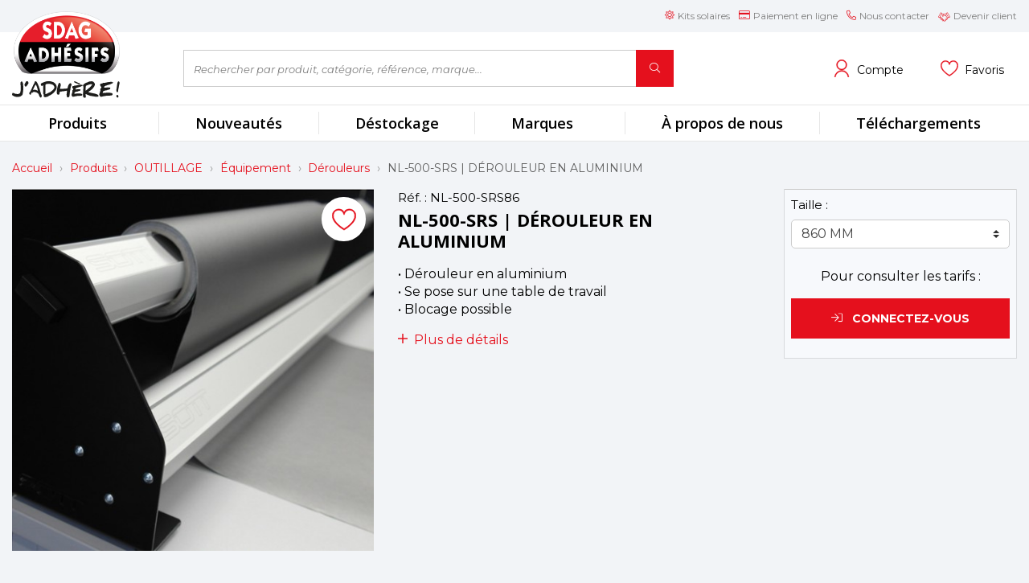

--- FILE ---
content_type: text/html; charset=utf-8
request_url: https://www.boutique-sdag.net/derouleurs/312-ref-nl-500-srs-derouleur-en-aluminium.html
body_size: 31877
content:
<!doctype html>
<html lang="fr">

<head>
  
    
  
  
  <link
      rel="preload"
      href="/themes/ukoo/assets/fonts/open-sans-lat-full-axis-57202b560a116b36f50bdbb83633eb49.woff2"
      as="font"
      crossorigin
    ><link
      rel="preload"
      href="/themes/ukoo/assets/fonts/montserrat-italic-b7049e71f897cfcc49578b3b075c5361.woff2"
      as="font"
      crossorigin
    ><link
      rel="preload"
      href="/themes/ukoo/assets/fonts/montserrat-bd62b395df700f8d01c5062d4d797b3f.woff2"
      as="font"
      crossorigin
    >


  <meta charset="utf-8">


  <meta http-equiv="x-ua-compatible" content="ie=edge">



  <link rel="canonical" href="https://www.boutique-sdag.net/derouleurs/312-ref-nl-500-srs-derouleur-en-aluminium.html">

  <title>NL-500-SRS | DÉROULEUR EN ALUMINIUM</title>
  <script data-keepinline="true">
    var ajaxGetProductUrl = '//www.boutique-sdag.net/module/cdc_googletagmanager/async';

/* datalayer */
dataLayer = window.dataLayer || [];
    let cdcDatalayer = {"pageCategory":"product","event":"view_item","ecommerce":{"currency":"EUR","items":[{"item_name":"NL-500-SRS | DEROULEUR EN ALUMINIUM","item_id":"312","price":"233.6","price_tax_exc":"194.67","item_category":"Produits","item_category2":"OUTILLAGE","item_category3":"Equipement","item_category4":"Derouleurs","quantity":1}]}};
    dataLayer.push(cdcDatalayer);

/* call to GTM Tag */
(function(w,d,s,l,i){w[l]=w[l]||[];w[l].push({'gtm.start':
new Date().getTime(),event:'gtm.js'});var f=d.getElementsByTagName(s)[0],
j=d.createElement(s),dl=l!='dataLayer'?'&l='+l:'';j.async=true;j.src=
'https://www.googletagmanager.com/gtm.js?id='+i+dl;f.parentNode.insertBefore(j,f);
})(window,document,'script','dataLayer','GTM-KR4QSL');

/* async call to avoid cache system for dynamic data */
dataLayer.push({
  'event': 'datalayer_ready'
});
</script>
    
    <meta name="description" content="Dérouleur en aluminium. Se pose sur une table de travail. Blocage possible. Ce dérouleur en aluminium se pose sur une table de travail et permet le blocage du rouleau. Il existe en 3 dimensions.">
  <meta name="keywords" content="">
      
      <link rel="canonical" href="https://www.boutique-sdag.net/derouleurs/312-ref-nl-500-srs-derouleur-en-aluminium.html">
  
  
      

  
<meta property="og:title" content="NL-500-SRS | DÉROULEUR EN ALUMINIUM" />
<meta property="og:description" content="Dérouleur en aluminium. Se pose sur une table de travail. Blocage possible. Ce dérouleur en aluminium se pose sur une table de travail et permet le blocage du rouleau. Il existe en 3 dimensions." />
<meta property="og:type" content="website" />
<meta property="og:url" content="https://www.boutique-sdag.net/derouleurs/312-ref-nl-500-srs-derouleur-en-aluminium.html" />
<meta property="og:site_name" content="SDAG ADHÉSIFS" />

            <meta property="og:image" content="https://www.boutique-sdag.net/13008-pdt_540/ref-nl-500-srs-derouleur-en-aluminium.jpg" />
      <script type="application/ld+json">
  {
      "@context" : "http://schema.org",
      "@type" : "Organization",
      "name" : "SDAG ADHÉSIFS",
    "url" : "https://www.boutique-sdag.net/",
    "logo" : {
        "@type":"ImageObject",
        "url":"https://www.boutique-sdag.net/img/sdag-adhesif-logo-1628518058.jpg"
    }
}

</script>

<script type="application/ld+json">
  {
      "@context":"http://schema.org",
      "@type":"WebPage",
      "isPartOf": {
          "@type":"WebSite",
          "url":  "https://www.boutique-sdag.net/",
        "name": "SDAG ADHÉSIFS"
    },
    "name": "NL-500-SRS | DÉROULEUR EN ALUMINIUM",
    "url":  "https://www.boutique-sdag.net/derouleurs/312-ref-nl-500-srs-derouleur-en-aluminium.html"
}


</script>
  <script type="application/ld+json">
    {
    "@context": "http://schema.org/",
    "@type": "Product",
    "name": "NL-500-SRS | DÉROULEUR EN ALUMINIUM",
    "description": "Dérouleur en aluminium. Se pose sur une table de travail. Blocage possible. Ce dérouleur en aluminium se pose sur une table de travail et permet le blocage du rouleau. Il existe en 3 dimensions.",
    "category": "Dérouleurs",
    "image" :"https://www.boutique-sdag.net/13008-home_default/ref-nl-500-srs-derouleur-en-aluminium.jpg",	"mpn": "DÉROULEURS",                  
    }


  </script>

  



  <meta name="viewport" content="width=device-width, initial-scale=1">



  <link rel="apple-touch-icon" sizes="180x180" href="/themes/ukoo/assets/img/favicon/apple-touch-icon.png?1628518956">
<link rel="icon" type="image/png" sizes="32x32" href="/themes/ukoo/assets/img/favicon/favicon-32x32.png?1628518956">
<link rel="icon" type="image/png" sizes="16x16" href="/themes/ukoo/assets/img/favicon/favicon-16x16.png?1628518956">
<link rel="manifest" href="/themes/ukoo/assets/img/favicon/site.webmanifest?1628518956">
<link rel="mask-icon" href="/themes/ukoo/assets/img/favicon/safari-pinned-tab.svg?1628518956" color="#e5101d">
<link rel="shortcut icon" href="/themes/ukoo/assets/img/favicon/favicon.ico?1628518956">
<meta name="msapplication-TileColor" content="#f2f4f7">
<meta name="msapplication-config" content="/themes/ukoo/assets/img/favicon/browserconfig.xml?1628518956">
<meta name="theme-color" content="#f2f4f7">



    <link rel="stylesheet" href="https://www.boutique-sdag.net/themes/ukoo/assets/cache/theme-160934450.css" type="text/css" media="all">



    <script src="https://www.google.com/recaptcha/api.js?hl=fr" ></script>


  <script>
        var ASPath = "\/modules\/pm_advancedsearch4\/";
        var ASSearchUrl = "https:\/\/www.boutique-sdag.net\/module\/pm_advancedsearch4\/advancedsearch4";
        var as4_orderBySalesAsc = "Meilleures ventes en dernier";
        var as4_orderBySalesDesc = "Meilleures ventes en premier";
        var check_bellow = "Veuillez v\u00e9rifier ci-dessous:";
        var linkController = "https:\/\/www.boutique-sdag.net\/module\/ukooproductcomment\/ajax";
        var multQty = 1;
        var p_version = "1.7";
        var prestashop = {"cart":{"products":[],"totals":{"total":{"type":"total","label":"Total","amount":0,"value":"0,00\u00a0\u20ac"},"total_including_tax":{"type":"total","label":"Total TTC","amount":0,"value":"0,00\u00a0\u20ac"},"total_excluding_tax":{"type":"total","label":"Total HT :","amount":0,"value":"0,00\u00a0\u20ac"}},"subtotals":{"products":{"type":"products","label":"Sous-total","amount":0,"value":"0,00\u00a0\u20ac"},"discounts":null,"shipping":{"type":"shipping","label":"Livraison","amount":0,"value":""},"tax":{"type":"tax","label":"Taxes","amount":0,"value":"0,00\u00a0\u20ac"}},"products_count":0,"summary_string":"0 articles","vouchers":{"allowed":1,"added":[]},"discounts":[],"minimalPurchase":0,"minimalPurchaseRequired":""},"currency":{"id":1,"name":"Euro","iso_code":"EUR","iso_code_num":"978","sign":"\u20ac"},"customer":{"lastname":null,"firstname":null,"email":null,"birthday":null,"newsletter":null,"newsletter_date_add":null,"optin":null,"website":null,"company":null,"siret":null,"ape":null,"is_logged":false,"gender":{"type":null,"name":null},"addresses":[]},"language":{"name":"Fran\u00e7ais (French)","iso_code":"fr","locale":"fr-FR","language_code":"fr","is_rtl":"0","date_format_lite":"d\/m\/Y","date_format_full":"d\/m\/Y H:i:s","id":1},"page":{"title":"","canonical":"https:\/\/www.boutique-sdag.net\/derouleurs\/312-ref-nl-500-srs-derouleur-en-aluminium.html","meta":{"title":"NL-500-SRS | D\u00c9ROULEUR EN ALUMINIUM","description":"D\u00e9rouleur en aluminium. Se pose sur une table de travail. Blocage possible. Ce d\u00e9rouleur en aluminium se pose sur une table de travail et permet le blocage du rouleau. Il existe en 3 dimensions.","keywords":"","robots":"index"},"page_name":"product","body_classes":{"lang-fr":true,"lang-rtl":false,"country-FR":true,"currency-EUR":true,"layout-full-width":true,"page-product":true,"tax-display-enabled":true,"product-id-312":true,"product-NL-500-SRS | D\u00c9ROULEUR EN ALUMINIUM":true,"product-id-category-2783":true,"product-id-manufacturer-0":true,"product-id-supplier-0":true,"product-available-for-order":true},"admin_notifications":[]},"shop":{"name":"SDAG ADH\u00c9SIFS","logo":"https:\/\/www.boutique-sdag.net\/img\/sdag-adhesif-logo-1628518058.jpg","stores_icon":"https:\/\/www.boutique-sdag.net\/img\/logo_stores.png","favicon":"https:\/\/www.boutique-sdag.net\/img\/favicon.ico"},"urls":{"base_url":"https:\/\/www.boutique-sdag.net\/","current_url":"https:\/\/www.boutique-sdag.net\/derouleurs\/312-ref-nl-500-srs-derouleur-en-aluminium.html","shop_domain_url":"https:\/\/www.boutique-sdag.net","img_ps_url":"https:\/\/www.boutique-sdag.net\/img\/","img_cat_url":"https:\/\/www.boutique-sdag.net\/img\/c\/","img_lang_url":"https:\/\/www.boutique-sdag.net\/img\/l\/","img_prod_url":"https:\/\/www.boutique-sdag.net\/img\/p\/","img_manu_url":"https:\/\/www.boutique-sdag.net\/img\/m\/","img_sup_url":"https:\/\/www.boutique-sdag.net\/img\/su\/","img_ship_url":"https:\/\/www.boutique-sdag.net\/img\/s\/","img_store_url":"https:\/\/www.boutique-sdag.net\/img\/st\/","img_col_url":"https:\/\/www.boutique-sdag.net\/img\/co\/","img_url":"https:\/\/www.boutique-sdag.net\/themes\/ukoo\/assets\/img\/","css_url":"https:\/\/www.boutique-sdag.net\/themes\/ukoo\/assets\/css\/","js_url":"https:\/\/www.boutique-sdag.net\/themes\/ukoo\/assets\/js\/","pic_url":"https:\/\/www.boutique-sdag.net\/upload\/","pages":{"address":"https:\/\/www.boutique-sdag.net\/adresse","addresses":"https:\/\/www.boutique-sdag.net\/adresses","authentication":"https:\/\/www.boutique-sdag.net\/connexion","cart":"https:\/\/www.boutique-sdag.net\/panier","category":"https:\/\/www.boutique-sdag.net\/index.php?controller=category","cms":"https:\/\/www.boutique-sdag.net\/index.php?controller=cms","contact":"https:\/\/www.boutique-sdag.net\/nous-contacter","discount":"https:\/\/www.boutique-sdag.net\/reduction","guest_tracking":"https:\/\/www.boutique-sdag.net\/suivi-commande-invite","history":"https:\/\/www.boutique-sdag.net\/historique-commandes","identity":"https:\/\/www.boutique-sdag.net\/identite","index":"https:\/\/www.boutique-sdag.net\/","my_account":"https:\/\/www.boutique-sdag.net\/mon-compte","order_confirmation":"https:\/\/www.boutique-sdag.net\/confirmation-commande","order_detail":"https:\/\/www.boutique-sdag.net\/index.php?controller=order-detail","order_follow":"https:\/\/www.boutique-sdag.net\/suivi-commande","order":"https:\/\/www.boutique-sdag.net\/commande","order_return":"https:\/\/www.boutique-sdag.net\/index.php?controller=order-return","order_slip":"https:\/\/www.boutique-sdag.net\/avoirs","pagenotfound":"https:\/\/www.boutique-sdag.net\/page-introuvable","password":"https:\/\/www.boutique-sdag.net\/recuperation-mot-de-passe","pdf_invoice":"https:\/\/www.boutique-sdag.net\/index.php?controller=pdf-invoice","pdf_order_return":"https:\/\/www.boutique-sdag.net\/index.php?controller=pdf-order-return","pdf_order_slip":"https:\/\/www.boutique-sdag.net\/index.php?controller=pdf-order-slip","prices_drop":"https:\/\/www.boutique-sdag.net\/promotions","product":"https:\/\/www.boutique-sdag.net\/index.php?controller=product","search":"https:\/\/www.boutique-sdag.net\/recherche","sitemap":"https:\/\/www.boutique-sdag.net\/plan-site","stores":"https:\/\/www.boutique-sdag.net\/magasins","supplier":"https:\/\/www.boutique-sdag.net\/fournisseur","register":"https:\/\/www.boutique-sdag.net\/connexion?create_account=1","order_login":"https:\/\/www.boutique-sdag.net\/commande?login=1"},"alternative_langs":[],"theme_assets":"\/themes\/ukoo\/assets\/","actions":{"logout":"https:\/\/www.boutique-sdag.net\/?mylogout="},"no_picture_image":{"bySize":{"small_default":{"url":"https:\/\/www.boutique-sdag.net\/img\/p\/fr-default-small_default.jpg","width":98,"height":98},"cart_default":{"url":"https:\/\/www.boutique-sdag.net\/img\/p\/fr-default-cart_default.jpg","width":125,"height":125},"pdt_180":{"url":"https:\/\/www.boutique-sdag.net\/img\/p\/fr-default-pdt_180.jpg","width":180,"height":180},"home_default":{"url":"https:\/\/www.boutique-sdag.net\/img\/p\/fr-default-home_default.jpg","width":250,"height":250},"pdt_300":{"url":"https:\/\/www.boutique-sdag.net\/img\/p\/fr-default-pdt_300.jpg","width":300,"height":300},"pdt_360":{"url":"https:\/\/www.boutique-sdag.net\/img\/p\/fr-default-pdt_360.jpg","width":360,"height":360},"medium_default":{"url":"https:\/\/www.boutique-sdag.net\/img\/p\/fr-default-medium_default.jpg","width":452,"height":452},"large_default":{"url":"https:\/\/www.boutique-sdag.net\/img\/p\/fr-default-large_default.jpg","width":500,"height":500},"pdt_540":{"url":"https:\/\/www.boutique-sdag.net\/img\/p\/fr-default-pdt_540.jpg","width":540,"height":540}},"small":{"url":"https:\/\/www.boutique-sdag.net\/img\/p\/fr-default-small_default.jpg","width":98,"height":98},"medium":{"url":"https:\/\/www.boutique-sdag.net\/img\/p\/fr-default-pdt_300.jpg","width":300,"height":300},"large":{"url":"https:\/\/www.boutique-sdag.net\/img\/p\/fr-default-pdt_540.jpg","width":540,"height":540},"legend":""}},"configuration":{"display_taxes_label":true,"display_prices_tax_incl":false,"is_catalog":true,"show_prices":false,"opt_in":{"partner":false},"quantity_discount":{"type":"discount","label":"Remise sur prix unitaire"},"voucher_enabled":1,"return_enabled":0},"field_required":[],"breadcrumb":{"links":[{"title":"Accueil","url":"https:\/\/www.boutique-sdag.net\/"},{"title":"Produits","url":"https:\/\/www.boutique-sdag.net\/2881-produits"},{"title":"OUTILLAGE","url":"https:\/\/www.boutique-sdag.net\/2210-outillage"},{"title":"\u00c9quipement","url":"https:\/\/www.boutique-sdag.net\/2355-equipement"},{"title":"D\u00e9rouleurs","url":"https:\/\/www.boutique-sdag.net\/2783-derouleurs"},{"title":"NL-500-SRS | D\u00c9ROULEUR EN ALUMINIUM","url":"https:\/\/www.boutique-sdag.net\/derouleurs\/312-ref-nl-500-srs-derouleur-en-aluminium.html"}],"count":6},"link":{"protocol_link":"https:\/\/","protocol_content":"https:\/\/"},"time":1768821595,"static_token":"bc35b4cbdde8821d248d42b274aef7d3","token":"6704292b00c5f815d8bc1c9b850d156f","debug":false,"modules":{"ukoonavision":null,"antaddresses":null}};
        var re_size = "1";
        var re_theme = "1";
        var re_version = "2";
        var site_key = "6LcuQ84pAAAAALwR2qWrPUipyKctLZZaODL3aGZY";
        var there_is1 = "Il y a 1 erreur";
        var validate_first = "Je ne suis pas un robot, puis cliquez \u00e0 nouveau sur vous abonner";
        var whitelist_m = "";
        var whitelisted = false;
        var wrong_captcha = "Captcha faux.";
      </script>

<script>
  ukoo_icon_plus = '<i class="fal fa-plus mr-1"></i>'
  ukoo_icon_minus = '<i class="fal fa-minus mr-1"></i>'
  ukoo_icon_left = '<i class="fal fa-angle-left"></i>'
  ukoo_icon_right = '<i class="fal fa-angle-right"></i>'
  ukoo_icon_envelope = '<i class="fal fa-envelope"></i>'
  ukoo_icon_phone = '<i class="fal fa-phone"></i>'
  ukoo_icon_facebook = '<i class="fab fa-facebook-f"></i>'
  ukoo_icon_youtube = '<i class="fab fa-youtube"></i>'
  ukoo_icon_pinterest = '<i class="fab fa-pinterest-p"></i>'
  ukoo_icon_instagram = '<i class="fab fa-instagram"></i>'
  ukoo_icon_twitter = '<i class="fab fa-twitter"></i>'
  ukoo_icon_heart_s = '<svg xmlns="http://www.w3.org/2000/svg" class="svg-icon -svg-icon-icon_heart_s " aria-hidden="true" role="img" focusable="false"><use xlink:href="/themes/ukoo/assets/img/sprite.svg?v=2#svg-icon_heart_s"></use></svg>'
  ukoo_icon_heart = '<svg xmlns="http://www.w3.org/2000/svg" class="svg-icon -svg-icon-icon_heart " aria-hidden="true" role="img" focusable="false"><use xlink:href="/themes/ukoo/assets/img/sprite.svg?v=2#svg-icon_heart"></use></svg>'

  ukoo_txt_readmore_open = 'Lire la suite'
  ukoo_txt_readmore_close = 'Réduire'
  ukoo_txt_prev = 'Précédent'
  ukoo_txt_next = 'Suivant'

  // Menu mobile
  ukoo_txt_see_all_rubric = 'Voir toute la gamme'

  // Formulaires
  ukoo_txt_iam_a_professional = 'Je suis un professionnel'
</script>




  <script>
  var tokenpricepluscustomer = "2f4326d8d8f537235414a44556c33f98";
  var baseUri = "https://www.boutique-sdag.net/";
</script>
<!-- START OF DOOFINDER SCRIPT -->
  <script>
    const dfLayerOptions = {
      installationId: "913e8c40-26e5-4ede-8181-0af31b5032fd",
      zone: "eu1",
      language: "fr",
      currency: "EUR"
    };
    (function (l, a, y, e, r, s) {
      r = l.createElement(a); r.onload = e; r.async = 1; r.src = y;
      s = l.getElementsByTagName(a)[0]; s.parentNode.insertBefore(r, s);
    })(document, 'script', 'https://cdn.doofinder.com/livelayer/1/js/loader.min.js', function () {
      doofinderLoader.load(dfLayerOptions);
    });

    document.addEventListener('doofinder.cart.add', function(event) {

      const checkIfCartItemHasVariation = (cartObject) => {
        return (cartObject.item_id === cartObject.grouping_id) ? false : true;
      };

      /**
      * Returns only ID from string
      */
      const sanitizeVariationID = (variationID) => {
        return variationID.replace(/\D/g, "")
      };

      doofinderManageCart({
        cartURL          : "https://www.boutique-sdag.net/panier",  /* required for prestashop 1.7, in previous versions it will be empty. */
        cartToken        : "bc35b4cbdde8821d248d42b274aef7d3",
        productID        : checkIfCartItemHasVariation(event.detail) ? event.detail.grouping_id : event.detail.item_id,
        customizationID  : checkIfCartItemHasVariation(event.detail) ? sanitizeVariationID(event.detail.item_id) : 0,   /* If there are no combinations, the value will be 0 */
        quantity         : event.detail.amount,
        statusPromise    : event.detail.statusPromise,
        itemLink         : event.detail.link
      });
    });
  </script>
<!-- END OF DOOFINDER SCRIPT -->
            <link rel="alternate" hreflang="fr-CH" href="https://www.sdagswiss.ch/fr/derouleurs/312-ref-nl-500-srs-derouleur-en-aluminium.html" />
            <link rel="alternate" hreflang="de-CH" href="https://www.sdagswiss.ch/de/abroller/312-ref-nl-500-srs-derouleur-en-aluminium.html" />
    
<script type="text/javascript" async>
    (function() {
        let isConnectifInitialized = false;

        function getConnectifCartFromAjax(ajaxCart) {
            const connectifCart = {
                cartId: ajaxCart.cn_cart_id?.toString(),
                cartRecoveryUrl: ajaxCart.cn_cart_recovery_url,
                totalPrice: +ajaxCart.cn_total_price,
                totalQuantity: +ajaxCart.cn_total_quantity,
                products: ajaxCart.cn_products.map(mapFromCartItem)
            };
            return connectifCart;
        }

        function mapFromCartItem(cartItem) {
            const productBasketItem = {
                productDetailUrl: cartItem.url?.toString(),
                productId: cartItem.product_id?.toString(),
                name: cartItem.name?.toString(),
                description: cartItem.description,
                imageUrl: cartItem.image_url,
                unitPrice: +cartItem.unit_price,
                availability: cartItem.availability,
                brand: cartItem.brand,
                unitPriceOriginal: cartItem.unit_price_original,
                unitPriceWithoutVAT: cartItem.unit_price_without_vat,
                discountedPercentage: cartItem.discounted_percentage,
                discountedAmount: cartItem.discounted_amount,
                quantity: +cartItem.quantity,
                price: +cartItem.price,
                publishedAt: cartItem.published_at,
                categories: cartItem.categories,
                relatedExternalProductIds: cartItem.relatedProductsArray,
                tags: cartItem.tagsArray
            };
            return productBasketItem;
        }


        function onConnectifStarted() {
            isConnectifInitialized = true;
            if (typeof prestashop !== 'undefined') {
                prestashop.on(
                    'updateCart',
                    function(event) {
                        $.ajax({
                            type: 'GET',
                            url: 'https://www.boutique-sdag.net/?fc=module&module=connectif&controller=cartajax&retrieve_cart=1&ajax=true',
                            success: function(ajaxCart) {
                                if (!ajaxCart) {
                                    return;
                                }

                                const cnCart = JSON.parse(ajaxCart);
                                if (cnCart.cn_cart_exist) {
                                    const cart = getConnectifCartFromAjax(cnCart);
                                    window.connectif.managed.sendEvents([], { cart });
                                }
                            }
                        });
                    }
                );
            }
        }

        if (window.connectif &&
            window.connectif.managed &&
            window.connectif.managed.isInitialized()) {
            onConnectifStarted();
        } else {
            document.addEventListener(
                'connectif.managed.initialized',
                onConnectifStarted
            );
        }
    })();
</script>
<!-- Connectif tracking code -->
<script type="text/javascript" async>
    var _cnid = "601b978b-1f7a-45ba-adf2-14f0c4fbb92a";
    (function(w, r, a, cn, s) {
            
                w['ConnectifObject'] = r;
                w[r] = w[r] || function () {( w[r].q = w[r].q || [] ).push(arguments)};
                cn = document.createElement('script');
                cn.type = 'text/javascript';
                cn.async = true;
                cn.src = a;
                cn.id = '__cn_client_script_' + _cnid;
                s = document.getElementsByTagName('script')[0];
                s.parentNode.insertBefore(cn, s);
            
            })(window, 'cn', 'https://cdn.connectif.cloud/eu8/client-script/' + '601b978b-1f7a-45ba-adf2-14f0c4fbb92a');
</script>
<!-- end Connectif tracking code --><script type="text/javascript">
	var eo_popin_title = 'Consentement utilisateur';
	var account_accepted = '';
	var newsletter_accepted = '';
	var stock_accepted = '';
	var contact_accepted = '';
	var EO_UC_ACCOUNT_TEXT = '&lt;p&gt;Vos données personnelles sont traitées par nos soins en tant que contrôleur. Ces informations et celles de vos commandes sont traitées principalement pour créer et gérer votre compte, gérer vos commandes et leur suivi, personnaliser vos services, l\\\&#039;analyse statistique ainsi qu\\\&#039;à des fins de marketing et de publicité ciblée (connaissance du client, envoi de communications électroniques et profilage publicitaire par combinaison de données).&lt;\/p&gt;&lt;p&gt;Pour connaître et exercer vos droits, y compris le retrait de votre consentement à utiliser les données recueillies par ce formulaire, veuillez consulter notre &lt;a href=\\\&quot;/content/13-privacy-policy\\\&quot;&gt;politique de confidentialité&lt;\/a&gt;.&lt;\/p&gt;';
	var EO_UC_NEWSLETTER_TEXT = '&lt;p&gt;En cliquant sur \\\&quot;Je m\\\&#039;abonne\\\&quot;, vous acceptez de recevoir nos newsletters. Vous pourrez facilement vous désinscrire à tout moment via les liens de désinscription présents dans chacun de nos emails.&lt;\/p&gt;';
	var EO_UC_STOCK_TEXT = '';
	var EO_UC_CONTACT_TEXT = '&lt;p&gt;En soumettant ce formulaire, j\\\&#039;accepte que mes données personnelles soient utilisées pour me recontacter dans le cadre de ma demande indiquée dans ce formulaire. Aucun autre traitement ne sera effectué avec mes informations. Pour connaître et exercer vos droits, notamment de retrait de votre consentement à l\\\&#039;utilisation de données collectées par ce formulaire, veuillez consulter notre &lt;a href=\\\&quot;/content/13-privacy-policy\\\&quot;&gt;politique de confidentialité&lt;\/a&gt;.&lt;\/p&gt;';
	var eo_popin_content_confirm = 'Veuillez confirmer que vous acceptez nos règles';
	var EO_UC_ACCOUNT_ENABLE = '1';
	var EO_UC_NEWSLETTER_ENABLE = '1';
	var EO_UC_CONTACT_ENABLE = '1';
	var EO_UC_STOCK_ENABLE = '';
	var eo_user_consent_l = [];
    eo_user_consent_l['confirm'] = 'Je confirme';
    eo_user_consent_l['cancel'] = 'Annuler';
    eo_user_consent_l['ok'] = 'OK';
</script>




  
</head>

<body id="product" class="lang-fr country-fr currency-eur layout-full-width page-product tax-display-enabled product-id-312 product-nl-500-srs-derouleur-en-aluminium product-id-category-2783 product-id-manufacturer-0 product-id-supplier-0 product-available-for-order">

  <!-- Google Tag Manager (noscript) -->
<noscript><iframe src="https://www.googletagmanager.com/ns.html?id=GTM-KR4QSL"
height="0" width="0" style="display:none;visibility:hidden"></iframe></noscript>
<!-- End Google Tag Manager (noscript) -->


<div id="page" class="position-relative">
  <main>
    
          

    
      <header id="header" class="l-header">
        
  <div class="header-banner">
    
  </div>



  <nav class="header-nav visible--desktop">
    <div class="container">
      <div class="d-flex justify-content-between">
        <div class="align-self-center">
                    
        </div>
        <div class="d-flex align-items-center justify-content-end">
          <nav id="top_menu">
            <ul class="list-inline mb-0 text-right">
                            <li class="list-inline-item mr-0"><a href="http://www.solaire.sdag.net/" target="_blank" rel="noopener noreferrer" class="d-inline-block"><span><i class="fal fa-sun mr-1 fa-fw"></i>Kits solaires</span></a></li>
                          <li class="list-inline-item mr-0 ml-2"><a href="https://paiement.sdag.net/" target="_blank" rel="noopener noreferrer" class="d-inline-block"><span><i class="fal fa-credit-card mr-1 fa-fw"></i>Paiement en ligne</span></a></li>
              <li class="list-inline-item mr-0 ml-2"><a href="https://www.boutique-sdag.net/nous-contacter" class="d-inline-block"><span><i class="fal fa-phone-alt mr-1 fa-fw"></i>Nous contacter</span></a></li>
              <li class="list-inline-item mr-0 ml-2"><a href="//www.boutique-sdag.net/content/11-devenir-client" class="d-inline-block"><span><svg xmlns="http://www.w3.org/2000/svg" class="svg-icon -svg-icon-icon_become_customer  -svg-icon_become_customer mr-1" style="width: 1.25em;" aria-hidden="true" role="img" focusable="false"><use xlink:href="/themes/ukoo/assets/img/sprite.svg?v=2#svg-icon_become_customer"></use></svg>Devenir client</span></a></li>
            </ul>
          </nav>
          
        </div>
      </div>
    </div>
  </nav>



  <div class="sticky-spacer w-100">
    <div class="header__fixed">
            <div class="h-mobile row no-gutters d-lg-none">
        <div class="h-mobile__left col-3">
          <div class="row justify-content-start no-gutters h-100 flex-nowrap">
            <div class="col-auto h-100">
              <a id="nav-mobile__opener" href="#" title="Ouvrir le menu" aria-label="Ouvrir le menu">
                <i class="fal fa-bars fa-lg"></i>
              </a>
            </div>
            <div class="col-auto h-100"></div>
          </div>
        </div>
        <div class="h-mobile__logo col col-sm-6">
          <a href="https://www.boutique-sdag.net/" class="d-flex align-items-center justify-content-center h-100 p-2 px-sm-0" aria-label="Retour à l'accueil" title="Retour à l'accueil">
  <img class="logo" src="/themes/ukoo/assets/img/misc/logo-header-1.png" srcset="/themes/ukoo/assets/img/misc/logo-header-1@2x.png 2x" alt="SDAG ADHÉSIFS" width="135" height="109">
</a>        </div>
        <div class="h-mobile__right col-3">
          <div class="row justify-content-end align-items-center no-gutters h-100 flex-nowrap">
            
            <div class="col-auto h-100">
              <a href="https://www.boutique-sdag.net/mon-compte" title="Accéder à mon compte" aria-label="Accéder à mon compte">
                <svg xmlns="http://www.w3.org/2000/svg" class="svg-icon -svg-icon-icon_account  -svg-icon_account" aria-hidden="true" role="img" focusable="false"><use xlink:href="/themes/ukoo/assets/img/sprite.svg?v=2#svg-icon_account"></use></svg>
              </a>
            </div>
                      </div>
        </div>
                  <div class="h-mobile__search col-12">
            <!-- Block search module TOP -->

<div class="search-widget"
     data-search-widget data-search-controller-url="//www.boutique-sdag.net/recherche">
  <form method="get" action="//www.boutique-sdag.net/recherche" class="w-100">
    <input type="hidden" name="controller" value="search">
        <label for="search_widget_input" class="sr-only">Rechercher par produit, catégorie, référence, marque...</label>
        <div class="input-group">
          <input id="search_widget_input" class="form-control" type="text" name="s" value=""
                 placeholder="Rechercher par produit, catégorie, référence, marque..."
                 aria-label="Rechercher par produit, catégorie, référence, marque...">
          <span class="input-group-append">
              <button type="submit" class="btn btn-primary" aria-label="Rechercher">
                <i class="fal fa-search"></i>
              <span class="d-none">Rechercher</span>
            </button>
            </span>
        </div>
  </form>
</div>
<!-- /Block search module TOP -->

          </div>
              </div>
          </div>
  </div>
    <div class="h-desktop visible--desktop ">
    <div class="container">
      <div class="row align-items-center">
        <div class="h-desktop__logo col-2 py-2">
          <a href="https://www.boutique-sdag.net/" class="d-block" aria-label="Retour à l'accueil" title="Retour à l'accueil">
  <img class="logo" src="/themes/ukoo/assets/img/misc/logo-header-1.png" srcset="/themes/ukoo/assets/img/misc/logo-header-1@2x.png 2x" alt="SDAG ADHÉSIFS" width="135" height="109">
</a>        </div>
        <!-- Block search module TOP -->

<div class="search-widget"
     data-search-widget data-search-controller-url="//www.boutique-sdag.net/recherche">
  <form method="get" action="//www.boutique-sdag.net/recherche" class="w-100">
    <input type="hidden" name="controller" value="search">
        <label for="search_widget_input" class="sr-only">Rechercher par produit, catégorie, référence, marque...</label>
        <div class="input-group">
          <input id="search_widget_input" class="form-control" type="text" name="s" value=""
                 placeholder="Rechercher par produit, catégorie, référence, marque..."
                 aria-label="Rechercher par produit, catégorie, référence, marque...">
          <span class="input-group-append">
              <button type="submit" class="btn btn-primary" aria-label="Rechercher">
                <i class="fal fa-search"></i>
              <span class="d-none">Rechercher</span>
            </button>
            </span>
        </div>
  </form>
</div>
<!-- /Block search module TOP -->
<div id="_desktop_user_info" class="col col-lg-auto text-center order-3 visible--desktop">
  <p class="user-info mb-0 h-100">
    <span class="dropdown d-block h-100">
        <a href="https://www.boutique-sdag.net/mon-compte" class="d-flex align-items-center justify-content-center text-decoration-none p-2 p-lg-0 h-100 text-dark"
           title="Voir mon compte client" aria-label="Voir mon compte client" rel="nofollow">
            <svg xmlns="http://www.w3.org/2000/svg" class="svg-icon -svg-icon-icon_account  -svg-icon_account -big text-primary" aria-hidden="true" role="img" focusable="false"><use xlink:href="/themes/ukoo/assets/img/sprite.svg?v=2#svg-icon_account"></use></svg><span class="d-none d-lg-block mt-1 ml-2 small">Compte</span>
        </a>
        <span class="dropdown-menu small py-0 mt-0" aria-labelledby="dropdownMenuLink">
          <a class="dropdown-item py-2" href="https://www.boutique-sdag.net/mon-compte"><i class="fal fa-user-circle mr-2"></i>Mon compte</a>
                        <span class="dropdown-divider d-block my-0"></span>
          <a class="dropdown-item py-2 text-danger" href="https://www.boutique-sdag.net/?mylogout="><i class="fal fa-sign-out mr-2"></i>Déconnexion</a>
        </span>
    </span>

      </p>
</div>
<div id="_desktop_wishlist" class="col col-lg-auto text-center order-3">
  <a href="https://www.boutique-sdag.net/module/jwishlist/list" class="h-desktop__link d-flex align-items-center justify-content-center text-decoration-none h-100 text-dark p-2 p-xl-3" title="Voir mes listes" aria-label="Voir mes listes" rel="nofollow">
      <svg xmlns="http://www.w3.org/2000/svg" class="svg-icon -svg-icon-icon_heart  -svg-icon_heart -big text-primary" aria-hidden="true" role="img" focusable="false"><use xlink:href="/themes/ukoo/assets/img/sprite.svg?v=2#svg-icon_heart"></use></svg>
      <span class="d-none d-lg-block mt-1 ml-2 small">
          Favoris
      </span>
          </a>
</div>
<div class="cn_client_info" style="display:none">
    <span class="primary_key"></span>
    <span class="_name"></span>
    <span class="_surname"></span>
    <span class="_birthdate"></span>
    <span class="_newsletter_subscription_status"></span>
    </div>
      </div>
    </div>
  </div>
  <div id="nav_wrapper" class="border-top border-bottom border-light visible--desktop">
    <div class="container">
      <nav id="main_menu">
        


                <ul class="menu-top list-unstyled" id="top-menu" role="navigation" data-depth="0">
                                                                    <li class="category-2881 menu__item--0 category menu__item menu__item--top" aria-haspopup="true" aria-expanded="false"
                aria-owns="top_sub_menu_68319" aria-controls="top_sub_menu_68319">
              <a class=" w-100 h-100 menu__item-link--top menu__item-link--hassubmenu" href="https://www.boutique-sdag.net/2881-produits" data-depth="0">
                  <span class="d-flex">
                    Produits
                                                                                                                  </span>
              </a>
                                
                  <div class="sub-menu">
            <ul  class="menu-sub__list menu-sub__list--1 list-unstyled"  role="group" aria-labelledby="category-2881"
          aria-expanded="false" aria-hidden="true" data-depth="1">
                                                                    <li class="category-2202 menu__item--1 category menu__item menu__item--sub menu__item--hover" aria-haspopup="true" aria-expanded="false"
                aria-owns="top_sub_menu_75090" aria-controls="top_sub_menu_75090">
              <a class=" w-100 h-100 menu__item-link--sub menu__item-link--1 menu__item-link--hassubmenu" href="https://www.boutique-sdag.net/2202-films-de-decoupe" data-depth="1">
                  <span class="d-flex">
                    <i class="fas fa-caret-right1 -no-hide mr-3"></i>FILMS DE DÉCOUPE
                                                                                                      <i class="fal fa-angle-right"></i>
                                                                  </span>
              </a>
                                
                <ul  class="menu-sub__list menu-sub__list--2 list-unstyled"  role="group" aria-labelledby="category-2202"
          aria-expanded="false" aria-hidden="true" data-depth="2">
                                                                    <li class="category-2243 menu__item--2 category menu__item menu__item--sub" aria-haspopup="true" aria-expanded="false"
                aria-owns="top_sub_menu_99623" aria-controls="top_sub_menu_99623">
              <a class=" w-100 h-100 menu__item-link--sub menu__item-link--2 menu__item-link--hassubmenu" href="https://www.boutique-sdag.net/2243-transferts-d-application" data-depth="2">
                  <span class="d-flex">
                    Transferts d&#039;application
                                                                                                      <i class="fal fa-angle-right"></i>
                                                                  </span>
              </a>
                                
                <ul  class="menu-sub__list menu-sub__list--3 list-unstyled"  role="group" aria-labelledby="category-2243"
          aria-expanded="false" aria-hidden="true" data-depth="3">
                                    <li class="category-2457 menu__item--3 category menu__item menu__item--sub" >
              <a class=" w-100 h-100 menu__item-link--sub menu__item-link--3 menu__item-link--nosubmenu" href="https://www.boutique-sdag.net/2457-transferts-films-transparents" data-depth="3">
                  <span class="d-flex">
                    Transferts films transparents
                                        </span>
              </a>
                          </li>
                                    <li class="category-2458 menu__item--3 category menu__item menu__item--sub" >
              <a class=" w-100 h-100 menu__item-link--sub menu__item-link--3 menu__item-link--nosubmenu" href="https://www.boutique-sdag.net/2458-transferts-papier" data-depth="3">
                  <span class="d-flex">
                    Transferts papier
                                        </span>
              </a>
                          </li>
                </ul>
                
                          </li>
                                                                    <li class="category-2241 menu__item--2 category menu__item menu__item--sub" aria-haspopup="true" aria-expanded="false"
                aria-owns="top_sub_menu_93025" aria-controls="top_sub_menu_93025">
              <a class=" w-100 h-100 menu__item-link--sub menu__item-link--2 menu__item-link--hassubmenu" href="https://www.boutique-sdag.net/2241-pochoirs" data-depth="2">
                  <span class="d-flex">
                    Pochoirs
                                                                                                      <i class="fal fa-angle-right"></i>
                                                                  </span>
              </a>
                                
                <ul  class="menu-sub__list menu-sub__list--3 list-unstyled"  role="group" aria-labelledby="category-2241"
          aria-expanded="false" aria-hidden="true" data-depth="3">
                                    <li class="category-2455 menu__item--3 category menu__item menu__item--sub" >
              <a class=" w-100 h-100 menu__item-link--sub menu__item-link--3 menu__item-link--nosubmenu" href="https://www.boutique-sdag.net/2455-pochoirs-murs-et-sols" data-depth="3">
                  <span class="d-flex">
                    Pochoirs murs et sols
                                        </span>
              </a>
                          </li>
                                    <li class="category-2452 menu__item--3 category menu__item menu__item--sub" >
              <a class=" w-100 h-100 menu__item-link--sub menu__item-link--3 menu__item-link--nosubmenu" href="https://www.boutique-sdag.net/2452-pochoir-textile" data-depth="3">
                  <span class="d-flex">
                    Pochoir textile
                                        </span>
              </a>
                          </li>
                                    <li class="category-2453 menu__item--3 category menu__item menu__item--sub" >
              <a class=" w-100 h-100 menu__item-link--sub menu__item-link--3 menu__item-link--nosubmenu" href="https://www.boutique-sdag.net/2453-pochoirs-peinture" data-depth="3">
                  <span class="d-flex">
                    Pochoirs peinture
                                        </span>
              </a>
                          </li>
                                    <li class="category-2454 menu__item--3 category menu__item menu__item--sub" >
              <a class=" w-100 h-100 menu__item-link--sub menu__item-link--3 menu__item-link--nosubmenu" href="https://www.boutique-sdag.net/2454-pochoirs-sablage" data-depth="3">
                  <span class="d-flex">
                    Pochoirs sablage
                                        </span>
              </a>
                          </li>
                </ul>
                
                          </li>
                                    <li class="category-2236 menu__item--2 category menu__item menu__item--sub" >
              <a class=" w-100 h-100 menu__item-link--sub menu__item-link--2 menu__item-link--nosubmenu" href="https://www.boutique-sdag.net/2236-films-teintes-monomeres" data-depth="2">
                  <span class="d-flex">
                    Films teintés monomères
                                        </span>
              </a>
                          </li>
                                    <li class="category-2928 menu__item--2 category menu__item menu__item--sub" >
              <a class=" w-100 h-100 menu__item-link--sub menu__item-link--2 menu__item-link--nosubmenu" href="https://www.boutique-sdag.net/2928-films-teintes-hybrides" data-depth="2">
                  <span class="d-flex">
                    Films teintés hybrides
                                        </span>
              </a>
                          </li>
                                    <li class="category-2237 menu__item--2 category menu__item menu__item--sub" >
              <a class=" w-100 h-100 menu__item-link--sub menu__item-link--2 menu__item-link--nosubmenu" href="https://www.boutique-sdag.net/2237-films-teintes-polymeres" data-depth="2">
                  <span class="d-flex">
                    Films teintés polymères
                                        </span>
              </a>
                          </li>
                                                                    <li class="category-2233 menu__item--2 category menu__item menu__item--sub" aria-haspopup="true" aria-expanded="false"
                aria-owns="top_sub_menu_33054" aria-controls="top_sub_menu_33054">
              <a class=" w-100 h-100 menu__item-link--sub menu__item-link--2 menu__item-link--hassubmenu" href="https://www.boutique-sdag.net/2233-films-teintes-coules" data-depth="2">
                  <span class="d-flex">
                    Films teintés coulés
                                                                                                      <i class="fal fa-angle-right"></i>
                                                                  </span>
              </a>
                                
                <ul  class="menu-sub__list menu-sub__list--3 list-unstyled"  role="group" aria-labelledby="category-2233"
          aria-expanded="false" aria-hidden="true" data-depth="3">
                                    <li class="category-2419 menu__item--3 category menu__item menu__item--sub" >
              <a class=" w-100 h-100 menu__item-link--sub menu__item-link--3 menu__item-link--nosubmenu" href="https://www.boutique-sdag.net/2419-fluorescents" data-depth="3">
                  <span class="d-flex">
                    Fluorescents
                                        </span>
              </a>
                          </li>
                                    <li class="category-2420 menu__item--3 category menu__item menu__item--sub" >
              <a class=" w-100 h-100 menu__item-link--sub menu__item-link--3 menu__item-link--nosubmenu" href="https://www.boutique-sdag.net/2420-longue-duree-conformables-2d" data-depth="3">
                  <span class="d-flex">
                    Longue durée conformables 2D
                                        </span>
              </a>
                          </li>
                                    <li class="category-2421 menu__item--3 category menu__item menu__item--sub" >
              <a class=" w-100 h-100 menu__item-link--sub menu__item-link--3 menu__item-link--nosubmenu" href="https://www.boutique-sdag.net/2421-longue-duree-conformables-3d" data-depth="3">
                  <span class="d-flex">
                    Longue durée conformables 3D
                                        </span>
              </a>
                          </li>
                </ul>
                
                          </li>
                                                                    <li class="category-2231 menu__item--2 category menu__item menu__item--sub" aria-haspopup="true" aria-expanded="false"
                aria-owns="top_sub_menu_23294" aria-controls="top_sub_menu_23294">
              <a class=" w-100 h-100 menu__item-link--sub menu__item-link--2 menu__item-link--hassubmenu" href="https://www.boutique-sdag.net/2231-covering" data-depth="2">
                  <span class="d-flex">
                    Covering
                                                                                                      <i class="fal fa-angle-right"></i>
                                                                  </span>
              </a>
                                
                <ul  class="menu-sub__list menu-sub__list--3 list-unstyled"  role="group" aria-labelledby="category-2231"
          aria-expanded="false" aria-hidden="true" data-depth="3">
                                    <li class="category-2412 menu__item--3 category menu__item menu__item--sub" >
              <a class=" w-100 h-100 menu__item-link--sub menu__item-link--3 menu__item-link--nosubmenu" href="https://www.boutique-sdag.net/2412-films-coules-longue-duree-conformables" data-depth="3">
                  <span class="d-flex">
                    Films coulés longue durée conformables
                                        </span>
              </a>
                          </li>
                                    <li class="category-2414 menu__item--3 category menu__item menu__item--sub" >
              <a class=" w-100 h-100 menu__item-link--sub menu__item-link--3 menu__item-link--nosubmenu" href="https://www.boutique-sdag.net/2414-protection-carrosserie" data-depth="3">
                  <span class="d-flex">
                    Protection carrosserie
                                        </span>
              </a>
                          </li>
                                    <li class="category-2415 menu__item--3 category menu__item menu__item--sub" >
              <a class=" w-100 h-100 menu__item-link--sub menu__item-link--3 menu__item-link--nosubmenu" href="https://www.boutique-sdag.net/2415-protection-solaire" data-depth="3">
                  <span class="d-flex">
                    Protection solaire
                                        </span>
              </a>
                          </li>
                </ul>
                
                          </li>
                                                                    <li class="category-2244 menu__item--2 category menu__item menu__item--sub" aria-haspopup="true" aria-expanded="false"
                aria-owns="top_sub_menu_31760" aria-controls="top_sub_menu_31760">
              <a class=" w-100 h-100 menu__item-link--sub menu__item-link--2 menu__item-link--hassubmenu" href="https://www.boutique-sdag.net/2244-vitrages" data-depth="2">
                  <span class="d-flex">
                    Vitrages
                                                                                                      <i class="fal fa-angle-right"></i>
                                                                  </span>
              </a>
                                
                <ul  class="menu-sub__list menu-sub__list--3 list-unstyled"  role="group" aria-labelledby="category-2244"
          aria-expanded="false" aria-hidden="true" data-depth="3">
                                    <li class="category-2979 menu__item--3 category menu__item menu__item--sub" >
              <a class=" w-100 h-100 menu__item-link--sub menu__item-link--3 menu__item-link--nosubmenu" href="https://www.boutique-sdag.net/2979-films-a-motifs" data-depth="3">
                  <span class="d-flex">
                    Films à motifs
                                        </span>
              </a>
                          </li>
                                    <li class="category-2980 menu__item--3 category menu__item menu__item--sub" >
              <a class=" w-100 h-100 menu__item-link--sub menu__item-link--3 menu__item-link--nosubmenu" href="https://www.boutique-sdag.net/2980-films-depolis" data-depth="3">
                  <span class="d-flex">
                    Films dépolis
                                        </span>
              </a>
                          </li>
                                    <li class="category-2462 menu__item--3 category menu__item menu__item--sub" >
              <a class=" w-100 h-100 menu__item-link--sub menu__item-link--3 menu__item-link--nosubmenu" href="https://www.boutique-sdag.net/2462-films-transparents-colores" data-depth="3">
                  <span class="d-flex">
                    Films transparents colorés
                                        </span>
              </a>
                          </li>
                                    <li class="category-2893 menu__item--3 category menu__item menu__item--sub" >
              <a class=" w-100 h-100 menu__item-link--sub menu__item-link--3 menu__item-link--nosubmenu" href="https://www.boutique-sdag.net/2893-textile-adhesif-imprimable" data-depth="3">
                  <span class="d-flex">
                    Textile adhésif imprimable
                                        </span>
              </a>
                          </li>
                </ul>
                
                          </li>
                                                                    <li class="category-2234 menu__item--2 category menu__item menu__item--sub" aria-haspopup="true" aria-expanded="false"
                aria-owns="top_sub_menu_75227" aria-controls="top_sub_menu_75227">
              <a class=" w-100 h-100 menu__item-link--sub menu__item-link--2 menu__item-link--hassubmenu" href="https://www.boutique-sdag.net/2234-films-de-decoration" data-depth="2">
                  <span class="d-flex">
                    Films de décoration
                                                                                                      <i class="fal fa-angle-right"></i>
                                                                  </span>
              </a>
                                
                <ul  class="menu-sub__list menu-sub__list--3 list-unstyled"  role="group" aria-labelledby="category-2234"
          aria-expanded="false" aria-hidden="true" data-depth="3">
                                    <li class="category-2982 menu__item--3 category menu__item menu__item--sub" >
              <a class=" w-100 h-100 menu__item-link--sub menu__item-link--3 menu__item-link--nosubmenu" href="https://www.boutique-sdag.net/2982-films-a-effets" data-depth="3">
                  <span class="d-flex">
                    Films à effets
                                        </span>
              </a>
                          </li>
                                    <li class="category-2425 menu__item--3 category menu__item menu__item--sub" >
              <a class=" w-100 h-100 menu__item-link--sub menu__item-link--3 menu__item-link--nosubmenu" href="https://www.boutique-sdag.net/2425-films-metallises" data-depth="3">
                  <span class="d-flex">
                    Films métallisés
                                        </span>
              </a>
                          </li>
                                    <li class="category-2426 menu__item--3 category menu__item menu__item--sub" >
              <a class=" w-100 h-100 menu__item-link--sub menu__item-link--3 menu__item-link--nosubmenu" href="https://www.boutique-sdag.net/2426-films-pailletes" data-depth="3">
                  <span class="d-flex">
                    Films pailletés
                                        </span>
              </a>
                          </li>
                                    <li class="category-2428 menu__item--3 category menu__item menu__item--sub" >
              <a class=" w-100 h-100 menu__item-link--sub menu__item-link--3 menu__item-link--nosubmenu" href="https://www.boutique-sdag.net/2428-imitation-de-matieres" data-depth="3">
                  <span class="d-flex">
                    Imitation de matières
                                        </span>
              </a>
                          </li>
                </ul>
                
                          </li>
                                                                    <li class="category-2232 menu__item--2 category menu__item menu__item--sub" aria-haspopup="true" aria-expanded="false"
                aria-owns="top_sub_menu_35862" aria-controls="top_sub_menu_35862">
              <a class=" w-100 h-100 menu__item-link--sub menu__item-link--2 menu__item-link--hassubmenu" href="https://www.boutique-sdag.net/2232-enseignes-lumineuses" data-depth="2">
                  <span class="d-flex">
                    Enseignes lumineuses
                                                                                                      <i class="fal fa-angle-right"></i>
                                                                  </span>
              </a>
                                
                <ul  class="menu-sub__list menu-sub__list--3 list-unstyled"  role="group" aria-labelledby="category-2232"
          aria-expanded="false" aria-hidden="true" data-depth="3">
                                    <li class="category-2416 menu__item--3 category menu__item menu__item--sub" >
              <a class=" w-100 h-100 menu__item-link--sub menu__item-link--3 menu__item-link--nosubmenu" href="https://www.boutique-sdag.net/2416-film-amplificateur-de-lumiere" data-depth="3">
                  <span class="d-flex">
                    Film amplificateur de lumière
                                        </span>
              </a>
                          </li>
                                    <li class="category-2417 menu__item--3 category menu__item menu__item--sub" >
              <a class=" w-100 h-100 menu__item-link--sub menu__item-link--3 menu__item-link--nosubmenu" href="https://www.boutique-sdag.net/2417-films-opaques-blockout" data-depth="3">
                  <span class="d-flex">
                    Films opaques blockout
                                        </span>
              </a>
                          </li>
                                    <li class="category-2418 menu__item--3 category menu__item menu__item--sub" >
              <a class=" w-100 h-100 menu__item-link--sub menu__item-link--3 menu__item-link--nosubmenu" href="https://www.boutique-sdag.net/2418-films-translucides-diffusants" data-depth="3">
                  <span class="d-flex">
                    Films translucides diffusants
                                        </span>
              </a>
                          </li>
                </ul>
                
                          </li>
                                    <li class="category-2239 menu__item--2 category menu__item menu__item--sub" >
              <a class=" w-100 h-100 menu__item-link--sub menu__item-link--2 menu__item-link--nosubmenu" href="https://www.boutique-sdag.net/2239-films-special-baches" data-depth="2">
                  <span class="d-flex">
                    Films spécial bâches
                                        </span>
              </a>
                          </li>
                                                                    <li class="category-2238 menu__item--2 category menu__item menu__item--sub" aria-haspopup="true" aria-expanded="false"
                aria-owns="top_sub_menu_48472" aria-controls="top_sub_menu_48472">
              <a class=" w-100 h-100 menu__item-link--sub menu__item-link--2 menu__item-link--hassubmenu" href="https://www.boutique-sdag.net/2238-films-retroreflechissants" data-depth="2">
                  <span class="d-flex">
                    Films rétroréfléchissants
                                                                                                      <i class="fal fa-angle-right"></i>
                                                                  </span>
              </a>
                                
                <ul  class="menu-sub__list menu-sub__list--3 list-unstyled"  role="group" aria-labelledby="category-2238"
          aria-expanded="false" aria-hidden="true" data-depth="3">
                                    <li class="category-2442 menu__item--3 category menu__item menu__item--sub" >
              <a class=" w-100 h-100 menu__item-link--sub menu__item-link--3 menu__item-link--nosubmenu" href="https://www.boutique-sdag.net/2442-baches-retroreflechissantes" data-depth="3">
                  <span class="d-flex">
                    Bâches rétroréfléchissantes
                                        </span>
              </a>
                          </li>
                                    <li class="category-2443 menu__item--3 category menu__item menu__item--sub" >
              <a class=" w-100 h-100 menu__item-link--sub menu__item-link--3 menu__item-link--nosubmenu" href="https://www.boutique-sdag.net/2443-films-homologues" data-depth="3">
                  <span class="d-flex">
                    Films homologués
                                        </span>
              </a>
                          </li>
                                    <li class="category-2983 menu__item--3 category menu__item menu__item--sub" >
              <a class=" w-100 h-100 menu__item-link--sub menu__item-link--3 menu__item-link--nosubmenu" href="https://www.boutique-sdag.net/2983-signalisations-multi-usage" data-depth="3">
                  <span class="d-flex">
                    Signalisations multi-usage
                                        </span>
              </a>
                          </li>
                </ul>
                
                          </li>
                                    <li class="category-2228 menu__item--2 category menu__item menu__item--sub" >
              <a class=" w-100 h-100 menu__item-link--sub menu__item-link--2 menu__item-link--nosubmenu" href="https://www.boutique-sdag.net/2228-balisage-de-securite" data-depth="2">
                  <span class="d-flex">
                    Balisage de sécurité
                                        </span>
              </a>
                          </li>
                                    <li class="category-2229 menu__item--2 category menu__item menu__item--sub" >
              <a class=" w-100 h-100 menu__item-link--sub menu__item-link--2 menu__item-link--nosubmenu" href="https://www.boutique-sdag.net/2229-balisage-de-vehicules" data-depth="2">
                  <span class="d-flex">
                    Balisage de véhicules
                                        </span>
              </a>
                          </li>
                </ul>
              <p class="mb-0 menu-img">
                      <img class="lazyload" data-src="https://www.boutique-sdag.net/img/c/2202-0_thumb.jpg" alt="FILMS DE DÉCOUPE" />
                  </p>
                
                          </li>
                                                                    <li class="category-2210 menu__item--1 category menu__item menu__item--sub" aria-haspopup="true" aria-expanded="false"
                aria-owns="top_sub_menu_26387" aria-controls="top_sub_menu_26387">
              <a class=" w-100 h-100 menu__item-link--sub menu__item-link--1 menu__item-link--hassubmenu" href="https://www.boutique-sdag.net/2210-outillage" data-depth="1">
                  <span class="d-flex">
                    <i class="fas fa-caret-right1 -no-hide mr-3"></i>OUTILLAGE
                                                                                                      <i class="fal fa-angle-right"></i>
                                                                  </span>
              </a>
                                
                <ul  class="menu-sub__list menu-sub__list--2 list-unstyled"  role="group" aria-labelledby="category-2210"
          aria-expanded="false" aria-hidden="true" data-depth="2">
                                                                    <li class="category-2354 menu__item--2 category menu__item menu__item--sub" aria-haspopup="true" aria-expanded="false"
                aria-owns="top_sub_menu_58966" aria-controls="top_sub_menu_58966">
              <a class=" w-100 h-100 menu__item-link--sub menu__item-link--2 menu__item-link--hassubmenu" href="https://www.boutique-sdag.net/2354-decoupe" data-depth="2">
                  <span class="d-flex">
                    Découpe
                                                                                                      <i class="fal fa-angle-right"></i>
                                                                  </span>
              </a>
                                
                <ul  class="menu-sub__list menu-sub__list--3 list-unstyled"  role="group" aria-labelledby="category-2354"
          aria-expanded="false" aria-hidden="true" data-depth="3">
                                    <li class="category-2775 menu__item--3 category menu__item menu__item--sub" >
              <a class=" w-100 h-100 menu__item-link--sub menu__item-link--3 menu__item-link--nosubmenu" href="https://www.boutique-sdag.net/2775-lames-et-accessoires-pour-plotters" data-depth="3">
                  <span class="d-flex">
                    Lames et accessoires pour plotters
                                        </span>
              </a>
                          </li>
                                    <li class="category-2776 menu__item--3 category menu__item menu__item--sub" >
              <a class=" w-100 h-100 menu__item-link--sub menu__item-link--3 menu__item-link--nosubmenu" href="https://www.boutique-sdag.net/2776-lames-pour-cutters" data-depth="3">
                  <span class="d-flex">
                    Lames pour cutters
                                        </span>
              </a>
                          </li>
                                    <li class="category-2777 menu__item--3 category menu__item menu__item--sub" >
              <a class=" w-100 h-100 menu__item-link--sub menu__item-link--3 menu__item-link--nosubmenu" href="https://www.boutique-sdag.net/2777-mesures" data-depth="3">
                  <span class="d-flex">
                    Mesures
                                        </span>
              </a>
                          </li>
                                    <li class="category-2779 menu__item--3 category menu__item menu__item--sub" >
              <a class=" w-100 h-100 menu__item-link--sub menu__item-link--3 menu__item-link--nosubmenu" href="https://www.boutique-sdag.net/2779-stylets" data-depth="3">
                  <span class="d-flex">
                    Stylets
                                        </span>
              </a>
                          </li>
                                    <li class="category-2780 menu__item--3 category menu__item menu__item--sub" >
              <a class=" w-100 h-100 menu__item-link--sub menu__item-link--3 menu__item-link--nosubmenu" href="https://www.boutique-sdag.net/2780-tables-guides-rails-et-plaques-de-coupe" data-depth="3">
                  <span class="d-flex">
                    Tables, guides, rails et plaques de coupe
                                        </span>
              </a>
                          </li>
                                    <li class="category-2772 menu__item--3 category menu__item menu__item--sub" >
              <a class=" w-100 h-100 menu__item-link--sub menu__item-link--3 menu__item-link--nosubmenu" href="https://www.boutique-sdag.net/2772-coupeuses" data-depth="3">
                  <span class="d-flex">
                    Coupeuses
                                        </span>
              </a>
                          </li>
                                    <li class="category-2773 menu__item--3 category menu__item menu__item--sub" >
              <a class=" w-100 h-100 menu__item-link--sub menu__item-link--3 menu__item-link--nosubmenu" href="https://www.boutique-sdag.net/2773-cutters" data-depth="3">
                  <span class="d-flex">
                    Cutters
                                        </span>
              </a>
                          </li>
                </ul>
                
                          </li>
                                                                    <li class="category-2351 menu__item--2 category menu__item menu__item--sub" aria-haspopup="true" aria-expanded="false"
                aria-owns="top_sub_menu_41993" aria-controls="top_sub_menu_41993">
              <a class=" w-100 h-100 menu__item-link--sub menu__item-link--2 menu__item-link--hassubmenu" href="https://www.boutique-sdag.net/2351-application" data-depth="2">
                  <span class="d-flex">
                    Application
                                                                                                      <i class="fal fa-angle-right"></i>
                                                                  </span>
              </a>
                                
                <ul  class="menu-sub__list menu-sub__list--3 list-unstyled"  role="group" aria-labelledby="category-2351"
          aria-expanded="false" aria-hidden="true" data-depth="3">
                                    <li class="category-2760 menu__item--3 category menu__item menu__item--sub" >
              <a class=" w-100 h-100 menu__item-link--sub menu__item-link--3 menu__item-link--nosubmenu" href="https://www.boutique-sdag.net/2760-outillage-covering" data-depth="3">
                  <span class="d-flex">
                    Outillage covering
                                        </span>
              </a>
                          </li>
                                    <li class="category-2761 menu__item--3 category menu__item menu__item--sub" >
              <a class=" w-100 h-100 menu__item-link--sub menu__item-link--3 menu__item-link--nosubmenu" href="https://www.boutique-sdag.net/2761-outillage-covering-pour-vitres-teintees" data-depth="3">
                  <span class="d-flex">
                    Outillage covering pour vitres teintées
                                        </span>
              </a>
                          </li>
                                    <li class="category-2762 menu__item--3 category menu__item menu__item--sub" >
              <a class=" w-100 h-100 menu__item-link--sub menu__item-link--3 menu__item-link--nosubmenu" href="https://www.boutique-sdag.net/2762-raclette-interchangeable" data-depth="3">
                  <span class="d-flex">
                    Raclette interchangeable
                                        </span>
              </a>
                          </li>
                                    <li class="category-2763 menu__item--3 category menu__item menu__item--sub" >
              <a class=" w-100 h-100 menu__item-link--sub menu__item-link--3 menu__item-link--nosubmenu" href="https://www.boutique-sdag.net/2763-raclettes" data-depth="3">
                  <span class="d-flex">
                    Raclettes
                                        </span>
              </a>
                          </li>
                                    <li class="category-2764 menu__item--3 category menu__item menu__item--sub" >
              <a class=" w-100 h-100 menu__item-link--sub menu__item-link--3 menu__item-link--nosubmenu" href="https://www.boutique-sdag.net/2764-raclettes-avec-manche" data-depth="3">
                  <span class="d-flex">
                    Raclettes avec manche
                                        </span>
              </a>
                          </li>
                                    <li class="category-2765 menu__item--3 category menu__item menu__item--sub" >
              <a class=" w-100 h-100 menu__item-link--sub menu__item-link--3 menu__item-link--nosubmenu" href="https://www.boutique-sdag.net/2765-raclettes-sans-manche" data-depth="3">
                  <span class="d-flex">
                    Raclettes sans manche
                                        </span>
              </a>
                          </li>
                                    <li class="category-2766 menu__item--3 category menu__item menu__item--sub" >
              <a class=" w-100 h-100 menu__item-link--sub menu__item-link--3 menu__item-link--nosubmenu" href="https://www.boutique-sdag.net/2766-racloirs" data-depth="3">
                  <span class="d-flex">
                    Racloirs
                                        </span>
              </a>
                          </li>
                                    <li class="category-2767 menu__item--3 category menu__item menu__item--sub" >
              <a class=" w-100 h-100 menu__item-link--sub menu__item-link--3 menu__item-link--nosubmenu" href="https://www.boutique-sdag.net/2767-racloirs-et-raclettes" data-depth="3">
                  <span class="d-flex">
                    Racloirs et raclettes
                                        </span>
              </a>
                          </li>
                                    <li class="category-2768 menu__item--3 category menu__item menu__item--sub" >
              <a class=" w-100 h-100 menu__item-link--sub menu__item-link--3 menu__item-link--nosubmenu" href="https://www.boutique-sdag.net/2768-rouleaux-applicateurs" data-depth="3">
                  <span class="d-flex">
                    Rouleaux applicateurs
                                        </span>
              </a>
                          </li>
                                    <li class="category-2895 menu__item--3 category menu__item menu__item--sub" >
              <a class=" w-100 h-100 menu__item-link--sub menu__item-link--3 menu__item-link--nosubmenu" href="https://www.boutique-sdag.net/2895-outillage-tapisserie" data-depth="3">
                  <span class="d-flex">
                    Outillage tapisserie
                                        </span>
              </a>
                          </li>
                                    <li class="category-2756 menu__item--3 category menu__item menu__item--sub" >
              <a class=" w-100 h-100 menu__item-link--sub menu__item-link--3 menu__item-link--nosubmenu" href="https://www.boutique-sdag.net/2756-feutrines" data-depth="3">
                  <span class="d-flex">
                    Feutrines
                                        </span>
              </a>
                          </li>
                                    <li class="category-2757 menu__item--3 category menu__item menu__item--sub" >
              <a class=" w-100 h-100 menu__item-link--sub menu__item-link--3 menu__item-link--nosubmenu" href="https://www.boutique-sdag.net/2757-feutrines-rouleaux-applicateurs-et-marouflos" data-depth="3">
                  <span class="d-flex">
                    Feutrines, rouleaux applicateurs et marouflos
                                        </span>
              </a>
                          </li>
                                    <li class="category-2758 menu__item--3 category menu__item menu__item--sub" >
              <a class=" w-100 h-100 menu__item-link--sub menu__item-link--3 menu__item-link--nosubmenu" href="https://www.boutique-sdag.net/2758-fournitures-d-atelier" data-depth="3">
                  <span class="d-flex">
                    Fournitures d&#039;atelier
                                        </span>
              </a>
                          </li>
                </ul>
                
                          </li>
                                                                    <li class="category-2350 menu__item--2 category menu__item menu__item--sub" aria-haspopup="true" aria-expanded="false"
                aria-owns="top_sub_menu_46735" aria-controls="top_sub_menu_46735">
              <a class=" w-100 h-100 menu__item-link--sub menu__item-link--2 menu__item-link--hassubmenu" href="https://www.boutique-sdag.net/2350-aide-a-la-pose" data-depth="2">
                  <span class="d-flex">
                    Aide à la pose
                                                                                                      <i class="fal fa-angle-right"></i>
                                                                  </span>
              </a>
                                
                <ul  class="menu-sub__list menu-sub__list--3 list-unstyled"  role="group" aria-labelledby="category-2350"
          aria-expanded="false" aria-hidden="true" data-depth="3">
                                    <li class="category-2754 menu__item--3 category menu__item menu__item--sub" >
              <a class=" w-100 h-100 menu__item-link--sub menu__item-link--3 menu__item-link--nosubmenu" href="https://www.boutique-sdag.net/2754-produits-d-aide-a-la-depose" data-depth="3">
                  <span class="d-flex">
                    Produits d&#039;aide à la dépose
                                        </span>
              </a>
                          </li>
                                    <li class="category-2755 menu__item--3 category menu__item menu__item--sub" >
              <a class=" w-100 h-100 menu__item-link--sub menu__item-link--3 menu__item-link--nosubmenu" href="https://www.boutique-sdag.net/2755-produits-d-aide-a-la-pose" data-depth="3">
                  <span class="d-flex">
                    Produits d&#039;aide à la pose
                                        </span>
              </a>
                          </li>
                </ul>
                
                          </li>
                                                                    <li class="category-2357 menu__item--2 category menu__item menu__item--sub" aria-haspopup="true" aria-expanded="false"
                aria-owns="top_sub_menu_49315" aria-controls="top_sub_menu_49315">
              <a class=" w-100 h-100 menu__item-link--sub menu__item-link--2 menu__item-link--hassubmenu" href="https://www.boutique-sdag.net/2357-nettoyage-et-entretien" data-depth="2">
                  <span class="d-flex">
                    Nettoyage et entretien
                                                                                                      <i class="fal fa-angle-right"></i>
                                                                  </span>
              </a>
                                
                <ul  class="menu-sub__list menu-sub__list--3 list-unstyled"  role="group" aria-labelledby="category-2357"
          aria-expanded="false" aria-hidden="true" data-depth="3">
                                    <li class="category-2794 menu__item--3 category menu__item menu__item--sub" >
              <a class=" w-100 h-100 menu__item-link--sub menu__item-link--3 menu__item-link--nosubmenu" href="https://www.boutique-sdag.net/2794-produits-de-preparation-de-surfaces" data-depth="3">
                  <span class="d-flex">
                    Produits de préparation de surfaces
                                        </span>
              </a>
                          </li>
                                    <li class="category-2791 menu__item--3 category menu__item menu__item--sub" >
              <a class=" w-100 h-100 menu__item-link--sub menu__item-link--3 menu__item-link--nosubmenu" href="https://www.boutique-sdag.net/2791-accessoires-de-protection" data-depth="3">
                  <span class="d-flex">
                    Accessoires de protection
                                        </span>
              </a>
                          </li>
                                    <li class="category-2792 menu__item--3 category menu__item menu__item--sub" >
              <a class=" w-100 h-100 menu__item-link--sub menu__item-link--3 menu__item-link--nosubmenu" href="https://www.boutique-sdag.net/2792-primaires-et-vernis-de-scellement" data-depth="3">
                  <span class="d-flex">
                    Primaires et vernis de scellement
                                        </span>
              </a>
                          </li>
                                    <li class="category-2793 menu__item--3 category menu__item menu__item--sub" >
              <a class=" w-100 h-100 menu__item-link--sub menu__item-link--3 menu__item-link--nosubmenu" href="https://www.boutique-sdag.net/2793-produits-de-nettoyage" data-depth="3">
                  <span class="d-flex">
                    Produits de nettoyage
                                        </span>
              </a>
                          </li>
                </ul>
                
                          </li>
                                                                    <li class="category-2362 menu__item--2 category menu__item menu__item--sub" aria-haspopup="true" aria-expanded="false"
                aria-owns="top_sub_menu_83618" aria-controls="top_sub_menu_83618">
              <a class=" w-100 h-100 menu__item-link--sub menu__item-link--2 menu__item-link--hassubmenu" href="https://www.boutique-sdag.net/2362-scellement-et-entretien" data-depth="2">
                  <span class="d-flex">
                    Scellement et entretien
                                                                                                      <i class="fal fa-angle-right"></i>
                                                                  </span>
              </a>
                                
                <ul  class="menu-sub__list menu-sub__list--3 list-unstyled"  role="group" aria-labelledby="category-2362"
          aria-expanded="false" aria-hidden="true" data-depth="3">
                                    <li class="category-2808 menu__item--3 category menu__item menu__item--sub" >
              <a class=" w-100 h-100 menu__item-link--sub menu__item-link--3 menu__item-link--nosubmenu" href="https://www.boutique-sdag.net/2808-anti-poussiere" data-depth="3">
                  <span class="d-flex">
                    Anti-poussière
                                        </span>
              </a>
                          </li>
                                    <li class="category-2809 menu__item--3 category menu__item menu__item--sub" >
              <a class=" w-100 h-100 menu__item-link--sub menu__item-link--3 menu__item-link--nosubmenu" href="https://www.boutique-sdag.net/2809-primaires-et-vernis-de-scellement" data-depth="3">
                  <span class="d-flex">
                    Primaires et vernis de scellement
                                        </span>
              </a>
                          </li>
                </ul>
                
                          </li>
                                                                    <li class="category-2361 menu__item--2 category menu__item menu__item--sub" aria-haspopup="true" aria-expanded="false"
                aria-owns="top_sub_menu_41164" aria-controls="top_sub_menu_41164">
              <a class=" w-100 h-100 menu__item-link--sub menu__item-link--2 menu__item-link--hassubmenu" href="https://www.boutique-sdag.net/2361-presses-et-oeillets" data-depth="2">
                  <span class="d-flex">
                    Presses et œillets
                                                                                                      <i class="fal fa-angle-right"></i>
                                                                  </span>
              </a>
                                
                <ul  class="menu-sub__list menu-sub__list--3 list-unstyled"  role="group" aria-labelledby="category-2361"
          aria-expanded="false" aria-hidden="true" data-depth="3">
                                    <li class="category-2806 menu__item--3 category menu__item menu__item--sub" >
              <a class=" w-100 h-100 menu__item-link--sub menu__item-link--3 menu__item-link--nosubmenu" href="https://www.boutique-sdag.net/2806-presses-manuelles" data-depth="3">
                  <span class="d-flex">
                    Presses manuelles
                                        </span>
              </a>
                          </li>
                                    <li class="category-2807 menu__item--3 category menu__item menu__item--sub" >
              <a class=" w-100 h-100 menu__item-link--sub menu__item-link--3 menu__item-link--nosubmenu" href="https://www.boutique-sdag.net/2807-presses-pneumatiques" data-depth="3">
                  <span class="d-flex">
                    Presses pneumatiques
                                        </span>
              </a>
                          </li>
                                    <li class="category-2919 menu__item--3 category menu__item menu__item--sub" >
              <a class=" w-100 h-100 menu__item-link--sub menu__item-link--3 menu__item-link--nosubmenu" href="https://www.boutique-sdag.net/2919-matrices-et-oeillets" data-depth="3">
                  <span class="d-flex">
                    Matrices et œillets
                                        </span>
              </a>
                          </li>
                                    <li class="category-2805 menu__item--3 category menu__item menu__item--sub" >
              <a class=" w-100 h-100 menu__item-link--sub menu__item-link--3 menu__item-link--nosubmenu" href="https://www.boutique-sdag.net/2805-pince-a-angles" data-depth="3">
                  <span class="d-flex">
                    Pince à angles
                                        </span>
              </a>
                          </li>
                </ul>
                
                          </li>
                                                                    <li class="category-2352 menu__item--2 category menu__item menu__item--sub" aria-haspopup="true" aria-expanded="false"
                aria-owns="top_sub_menu_12048" aria-controls="top_sub_menu_12048">
              <a class=" w-100 h-100 menu__item-link--sub menu__item-link--2 menu__item-link--hassubmenu" href="https://www.boutique-sdag.net/2352-banderoles-calicots-et-accessoires" data-depth="2">
                  <span class="d-flex">
                    Banderoles - Calicots et accessoires
                                                                                                      <i class="fal fa-angle-right"></i>
                                                                  </span>
              </a>
                                
                <ul  class="menu-sub__list menu-sub__list--3 list-unstyled"  role="group" aria-labelledby="category-2352"
          aria-expanded="false" aria-hidden="true" data-depth="3">
                                    <li class="category-2769 menu__item--3 category menu__item menu__item--sub" >
              <a class=" w-100 h-100 menu__item-link--sub menu__item-link--3 menu__item-link--nosubmenu" href="https://www.boutique-sdag.net/2769-accessoires-pour-banderoles" data-depth="3">
                  <span class="d-flex">
                    Accessoires pour banderoles
                                        </span>
              </a>
                          </li>
                                    <li class="category-2770 menu__item--3 category menu__item menu__item--sub" >
              <a class=" w-100 h-100 menu__item-link--sub menu__item-link--3 menu__item-link--nosubmenu" href="https://www.boutique-sdag.net/2770-calicots-non-imprimables" data-depth="3">
                  <span class="d-flex">
                    Calicots non imprimables
                                        </span>
              </a>
                          </li>
                </ul>
                
                          </li>
                                                                    <li class="category-2359 menu__item--2 category menu__item menu__item--sub" aria-haspopup="true" aria-expanded="false"
                aria-owns="top_sub_menu_42372" aria-controls="top_sub_menu_42372">
              <a class=" w-100 h-100 menu__item-link--sub menu__item-link--2 menu__item-link--hassubmenu" href="https://www.boutique-sdag.net/2359-pinceaux" data-depth="2">
                  <span class="d-flex">
                    Pinceaux
                                                                                                      <i class="fal fa-angle-right"></i>
                                                                  </span>
              </a>
                                
                <ul  class="menu-sub__list menu-sub__list--3 list-unstyled"  role="group" aria-labelledby="category-2359"
          aria-expanded="false" aria-hidden="true" data-depth="3">
                                    <li class="category-2800 menu__item--3 category menu__item menu__item--sub" >
              <a class=" w-100 h-100 menu__item-link--sub menu__item-link--3 menu__item-link--nosubmenu" href="https://www.boutique-sdag.net/2800-brosses-et-pinceaux-pour-la-realisation-des-decors" data-depth="3">
                  <span class="d-flex">
                    Brosses et pinceaux - Pour la réalisation des décors
                                        </span>
              </a>
                          </li>
                </ul>
                
                          </li>
                                                                    <li class="category-2358 menu__item--2 category menu__item menu__item--sub" aria-haspopup="true" aria-expanded="false"
                aria-owns="top_sub_menu_76289" aria-controls="top_sub_menu_76289">
              <a class=" w-100 h-100 menu__item-link--sub menu__item-link--2 menu__item-link--hassubmenu" href="https://www.boutique-sdag.net/2358-peintures" data-depth="2">
                  <span class="d-flex">
                    Peintures
                                                                                                      <i class="fal fa-angle-right"></i>
                                                                  </span>
              </a>
                                
                <ul  class="menu-sub__list menu-sub__list--3 list-unstyled"  role="group" aria-labelledby="category-2358"
          aria-expanded="false" aria-hidden="true" data-depth="3">
                                    <li class="category-2799 menu__item--3 category menu__item menu__item--sub" >
              <a class=" w-100 h-100 menu__item-link--sub menu__item-link--3 menu__item-link--nosubmenu" href="https://www.boutique-sdag.net/2799-petits-rouleaux" data-depth="3">
                  <span class="d-flex">
                    Petits rouleaux
                                        </span>
              </a>
                          </li>
                                    <li class="category-2796 menu__item--3 category menu__item menu__item--sub" >
              <a class=" w-100 h-100 menu__item-link--sub menu__item-link--3 menu__item-link--nosubmenu" href="https://www.boutique-sdag.net/2796-diluants-et-vernis" data-depth="3">
                  <span class="d-flex">
                    Diluants et vernis
                                        </span>
              </a>
                          </li>
                                    <li class="category-2797 menu__item--3 category menu__item menu__item--sub" >
              <a class=" w-100 h-100 menu__item-link--sub menu__item-link--3 menu__item-link--nosubmenu" href="https://www.boutique-sdag.net/2797-peinture-acrylique" data-depth="3">
                  <span class="d-flex">
                    Peinture acrylique
                                        </span>
              </a>
                          </li>
                                    <li class="category-2798 menu__item--3 category menu__item menu__item--sub" >
              <a class=" w-100 h-100 menu__item-link--sub menu__item-link--3 menu__item-link--nosubmenu" href="https://www.boutique-sdag.net/2798-peinture-pvc-finckh" data-depth="3">
                  <span class="d-flex">
                    Peinture PVC Finckh
                                        </span>
              </a>
                          </li>
                </ul>
                
                          </li>
                                                                    <li class="category-2356 menu__item--2 category menu__item menu__item--sub" aria-haspopup="true" aria-expanded="false"
                aria-owns="top_sub_menu_94602" aria-controls="top_sub_menu_94602">
              <a class=" w-100 h-100 menu__item-link--sub menu__item-link--2 menu__item-link--hassubmenu" href="https://www.boutique-sdag.net/2356-leds" data-depth="2">
                  <span class="d-flex">
                    Leds
                                                                                                      <i class="fal fa-angle-right"></i>
                                                                  </span>
              </a>
                                
                <ul  class="menu-sub__list menu-sub__list--3 list-unstyled"  role="group" aria-labelledby="category-2356"
          aria-expanded="false" aria-hidden="true" data-depth="3">
                                    <li class="category-2790 menu__item--3 category menu__item menu__item--sub" >
              <a class=" w-100 h-100 menu__item-link--sub menu__item-link--3 menu__item-link--nosubmenu" href="https://www.boutique-sdag.net/2790-transformateurs" data-depth="3">
                  <span class="d-flex">
                    Transformateurs
                                        </span>
              </a>
                          </li>
                                    <li class="category-2787 menu__item--3 category menu__item menu__item--sub" >
              <a class=" w-100 h-100 menu__item-link--sub menu__item-link--3 menu__item-link--nosubmenu" href="https://www.boutique-sdag.net/2787-modules-leds-pour-lettrages-et-caissons-lumineux" data-depth="3">
                  <span class="d-flex">
                    Modules leds - Pour lettrages et caissons lumineux
                                        </span>
              </a>
                          </li>
                                    <li class="category-2788 menu__item--3 category menu__item menu__item--sub" >
              <a class=" w-100 h-100 menu__item-link--sub menu__item-link--3 menu__item-link--nosubmenu" href="https://www.boutique-sdag.net/2788-rubans-leds-pour-la-decoration" data-depth="3">
                  <span class="d-flex">
                    Rubans leds - Pour la décoration
                                        </span>
              </a>
                          </li>
                                    <li class="category-2789 menu__item--3 category menu__item menu__item--sub" >
              <a class=" w-100 h-100 menu__item-link--sub menu__item-link--3 menu__item-link--nosubmenu" href="https://www.boutique-sdag.net/2789-rubans-leds-pour-l-eclairage-et-la-decoration" data-depth="3">
                  <span class="d-flex">
                    Rubans leds - Pour l&#039;éclairage et la décoration
                                        </span>
              </a>
                          </li>
                </ul>
                
                          </li>
                                                                    <li class="category-2355 menu__item--2 category menu__item menu__item--sub" aria-haspopup="true" aria-expanded="false"
                aria-owns="top_sub_menu_77064" aria-controls="top_sub_menu_77064">
              <a class=" w-100 h-100 menu__item-link--sub menu__item-link--2 menu__item-link--hassubmenu" href="https://www.boutique-sdag.net/2355-equipement" data-depth="2">
                  <span class="d-flex">
                    Équipement
                                                                                                      <i class="fal fa-angle-right"></i>
                                                                  </span>
              </a>
                                
                <ul  class="menu-sub__list menu-sub__list--3 list-unstyled"  role="group" aria-labelledby="category-2355"
          aria-expanded="false" aria-hidden="true" data-depth="3">
                                    <li class="category-2784 menu__item--3 category menu__item menu__item--sub" >
              <a class=" w-100 h-100 menu__item-link--sub menu__item-link--3 menu__item-link--nosubmenu" href="https://www.boutique-sdag.net/2784-rails-de-coupe-et-coupeuses" data-depth="3">
                  <span class="d-flex">
                    Rails de coupe et coupeuses
                                        </span>
              </a>
                          </li>
                                    <li class="category-2785 menu__item--3 category menu__item menu__item--sub" >
              <a class=" w-100 h-100 menu__item-link--sub menu__item-link--3 menu__item-link--nosubmenu" href="https://www.boutique-sdag.net/2785-supports-rouleaux" data-depth="3">
                  <span class="d-flex">
                    Supports rouleaux
                                        </span>
              </a>
                          </li>
                                    <li class="category-2786 menu__item--3 category menu__item menu__item--sub" >
              <a class=" w-100 h-100 menu__item-link--sub menu__item-link--3 menu__item-link--nosubmenu" href="https://www.boutique-sdag.net/2786-transport-de-plaques" data-depth="3">
                  <span class="d-flex">
                    Transport de plaques
                                        </span>
              </a>
                          </li>
                                    <li class="category-2781 menu__item--3 category menu__item menu__item--sub" >
              <a class=" w-100 h-100 menu__item-link--sub menu__item-link--3 menu__item-link--nosubmenu" href="https://www.boutique-sdag.net/2781-chargeurs-de-rouleaux" data-depth="3">
                  <span class="d-flex">
                    Chargeurs de rouleaux
                                        </span>
              </a>
                          </li>
                                    <li class="category-2782 menu__item--3 category menu__item menu__item--sub" >
              <a class=" w-100 h-100 menu__item-link--sub menu__item-link--3 menu__item-link--nosubmenu" href="https://www.boutique-sdag.net/2782-clips-rouleaux" data-depth="3">
                  <span class="d-flex">
                    Clips rouleaux
                                        </span>
              </a>
                          </li>
                                    <li class="category-2783 menu__item--3 category menu__item menu__item--sub" >
              <a class=" w-100 h-100 menu__item-link--sub menu__item-link--3 menu__item-link--nosubmenu" href="https://www.boutique-sdag.net/2783-derouleurs" data-depth="3">
                  <span class="d-flex">
                    Dérouleurs
                                        </span>
              </a>
                          </li>
                </ul>
                
                          </li>
                                    <li class="category-2987 menu__item--2 category menu__item menu__item--sub" >
              <a class=" w-100 h-100 menu__item-link--sub menu__item-link--2 menu__item-link--nosubmenu" href="https://www.boutique-sdag.net/2987-nuanciers" data-depth="2">
                  <span class="d-flex">
                    Nuanciers
                                        </span>
              </a>
                          </li>
                </ul>
              <p class="mb-0 menu-img">
                      <img class="lazyload" data-src="https://www.boutique-sdag.net/img/c/2210-0_thumb.jpg" alt="OUTILLAGE" />
                  </p>
                
                          </li>
                                                                    <li class="category-2205 menu__item--1 category menu__item menu__item--sub" aria-haspopup="true" aria-expanded="false"
                aria-owns="top_sub_menu_42986" aria-controls="top_sub_menu_42986">
              <a class=" w-100 h-100 menu__item-link--sub menu__item-link--1 menu__item-link--hassubmenu" href="https://www.boutique-sdag.net/2205-fixation-collage" data-depth="1">
                  <span class="d-flex">
                    <i class="fas fa-caret-right1 -no-hide mr-3"></i>FIXATION &amp; COLLAGE
                                                                                                      <i class="fal fa-angle-right"></i>
                                                                  </span>
              </a>
                                
                <ul  class="menu-sub__list menu-sub__list--2 list-unstyled"  role="group" aria-labelledby="category-2205"
          aria-expanded="false" aria-hidden="true" data-depth="2">
                                                                    <li class="category-2942 menu__item--2 category menu__item menu__item--sub" aria-haspopup="true" aria-expanded="false"
                aria-owns="top_sub_menu_2827" aria-controls="top_sub_menu_2827">
              <a class=" w-100 h-100 menu__item-link--sub menu__item-link--2 menu__item-link--hassubmenu" href="https://www.boutique-sdag.net/2942-entretoises-et-accessoires" data-depth="2">
                  <span class="d-flex">
                    Entretoises et accessoires
                                                                                                      <i class="fal fa-angle-right"></i>
                                                                  </span>
              </a>
                                
                <ul  class="menu-sub__list menu-sub__list--3 list-unstyled"  role="group" aria-labelledby="category-2942"
          aria-expanded="false" aria-hidden="true" data-depth="3">
                                    <li class="category-2947 menu__item--3 category menu__item menu__item--sub" >
              <a class=" w-100 h-100 menu__item-link--sub menu__item-link--3 menu__item-link--nosubmenu" href="https://www.boutique-sdag.net/2947-entretoises" data-depth="3">
                  <span class="d-flex">
                    Entretoises
                                        </span>
              </a>
                          </li>
                                    <li class="category-2948 menu__item--3 category menu__item menu__item--sub" >
              <a class=" w-100 h-100 menu__item-link--sub menu__item-link--3 menu__item-link--nosubmenu" href="https://www.boutique-sdag.net/2948-fixation-pour-lettres-decoupees" data-depth="3">
                  <span class="d-flex">
                    Fixation pour lettres découpées
                                        </span>
              </a>
                          </li>
                                    <li class="category-2944 menu__item--3 category menu__item menu__item--sub" >
              <a class=" w-100 h-100 menu__item-link--sub menu__item-link--3 menu__item-link--nosubmenu" href="https://www.boutique-sdag.net/2944-accessoires-de-fixation" data-depth="3">
                  <span class="d-flex">
                    Accessoires de Fixation
                                        </span>
              </a>
                          </li>
                                    <li class="category-2945 menu__item--3 category menu__item menu__item--sub" >
              <a class=" w-100 h-100 menu__item-link--sub menu__item-link--3 menu__item-link--nosubmenu" href="https://www.boutique-sdag.net/2945-cache-vis" data-depth="3">
                  <span class="d-flex">
                    Cache-vis
                                        </span>
              </a>
                          </li>
                                    <li class="category-2946 menu__item--3 category menu__item menu__item--sub" >
              <a class=" w-100 h-100 menu__item-link--sub menu__item-link--3 menu__item-link--nosubmenu" href="https://www.boutique-sdag.net/2946-douilles-d-ecartement" data-depth="3">
                  <span class="d-flex">
                    Douilles d&#039;écartement
                                        </span>
              </a>
                          </li>
                </ul>
                
                          </li>
                                    <li class="category-2931 menu__item--2 category menu__item menu__item--sub" >
              <a class=" w-100 h-100 menu__item-link--sub menu__item-link--2 menu__item-link--nosubmenu" href="https://www.boutique-sdag.net/2931-fixations-murales" data-depth="2">
                  <span class="d-flex">
                    Fixations murales
                                        </span>
              </a>
                          </li>
                                                                    <li class="category-2943 menu__item--2 category menu__item menu__item--sub" aria-haspopup="true" aria-expanded="false"
                aria-owns="top_sub_menu_46699" aria-controls="top_sub_menu_46699">
              <a class=" w-100 h-100 menu__item-link--sub menu__item-link--2 menu__item-link--hassubmenu" href="https://www.boutique-sdag.net/2943-suspensions-et-accrochages" data-depth="2">
                  <span class="d-flex">
                    Suspensions et Accrochages
                                                                                                      <i class="fal fa-angle-right"></i>
                                                                  </span>
              </a>
                                
                <ul  class="menu-sub__list menu-sub__list--3 list-unstyled"  role="group" aria-labelledby="category-2943"
          aria-expanded="false" aria-hidden="true" data-depth="3">
                                    <li class="category-2949 menu__item--3 category menu__item menu__item--sub" >
              <a class=" w-100 h-100 menu__item-link--sub menu__item-link--3 menu__item-link--nosubmenu" href="https://www.boutique-sdag.net/2949-accessoires-de-suspensions" data-depth="3">
                  <span class="d-flex">
                    Accessoires de suspensions
                                        </span>
              </a>
                          </li>
                                    <li class="category-2950 menu__item--3 category menu__item menu__item--sub" >
              <a class=" w-100 h-100 menu__item-link--sub menu__item-link--3 menu__item-link--nosubmenu" href="https://www.boutique-sdag.net/2950-aimants" data-depth="3">
                  <span class="d-flex">
                    Aimants
                                        </span>
              </a>
                          </li>
                                    <li class="category-2951 menu__item--3 category menu__item menu__item--sub" >
              <a class=" w-100 h-100 menu__item-link--sub menu__item-link--3 menu__item-link--nosubmenu" href="https://www.boutique-sdag.net/2951-suspensions" data-depth="3">
                  <span class="d-flex">
                    Suspensions
                                        </span>
              </a>
                          </li>
                </ul>
                
                          </li>
                                                                    <li class="category-2930 menu__item--2 category menu__item menu__item--sub" aria-haspopup="true" aria-expanded="false"
                aria-owns="top_sub_menu_78138" aria-controls="top_sub_menu_78138">
              <a class=" w-100 h-100 menu__item-link--sub menu__item-link--2 menu__item-link--hassubmenu" href="https://www.boutique-sdag.net/2930-colles-et-mastics" data-depth="2">
                  <span class="d-flex">
                    Colles et mastics
                                                                                                      <i class="fal fa-angle-right"></i>
                                                                  </span>
              </a>
                                
                <ul  class="menu-sub__list menu-sub__list--3 list-unstyled"  role="group" aria-labelledby="category-2930"
          aria-expanded="false" aria-hidden="true" data-depth="3">
                                    <li class="category-2939 menu__item--3 category menu__item menu__item--sub" >
              <a class=" w-100 h-100 menu__item-link--sub menu__item-link--3 menu__item-link--nosubmenu" href="https://www.boutique-sdag.net/2939-colles-hybrides" data-depth="3">
                  <span class="d-flex">
                    Colles hybrides
                                        </span>
              </a>
                          </li>
                                    <li class="category-2952 menu__item--3 category menu__item menu__item--sub" >
              <a class=" w-100 h-100 menu__item-link--sub menu__item-link--3 menu__item-link--nosubmenu" href="https://www.boutique-sdag.net/2952-colles-bi-composantes-et-accessoires" data-depth="3">
                  <span class="d-flex">
                    Colles bi-composantes et accessoires
                                        </span>
              </a>
                          </li>
                                    <li class="category-2937 menu__item--3 category menu__item menu__item--sub" >
              <a class=" w-100 h-100 menu__item-link--sub menu__item-link--3 menu__item-link--nosubmenu" href="https://www.boutique-sdag.net/2937-colles-cyanoacrylates" data-depth="3">
                  <span class="d-flex">
                    Colles cyanoacrylates
                                        </span>
              </a>
                          </li>
                                    <li class="category-2938 menu__item--3 category menu__item menu__item--sub" >
              <a class=" w-100 h-100 menu__item-link--sub menu__item-link--3 menu__item-link--nosubmenu" href="https://www.boutique-sdag.net/2938-colles-en-bombe" data-depth="3">
                  <span class="d-flex">
                    Colles en bombe
                                        </span>
              </a>
                          </li>
                                    <li class="category-2940 menu__item--3 category menu__item menu__item--sub" >
              <a class=" w-100 h-100 menu__item-link--sub menu__item-link--3 menu__item-link--nosubmenu" href="https://www.boutique-sdag.net/2940-nettoyants" data-depth="3">
                  <span class="d-flex">
                    Nettoyants
                                        </span>
              </a>
                          </li>
                                    <li class="category-2953 menu__item--3 category menu__item menu__item--sub" >
              <a class=" w-100 h-100 menu__item-link--sub menu__item-link--3 menu__item-link--nosubmenu" href="https://www.boutique-sdag.net/2953-mastics-de-collage-et-accessoires" data-depth="3">
                  <span class="d-flex">
                    Mastics de collage et Accessoires
                                        </span>
              </a>
                          </li>
                </ul>
                
                          </li>
                                                                    <li class="category-2267 menu__item--2 category menu__item menu__item--sub" aria-haspopup="true" aria-expanded="false"
                aria-owns="top_sub_menu_45386" aria-controls="top_sub_menu_45386">
              <a class=" w-100 h-100 menu__item-link--sub menu__item-link--2 menu__item-link--hassubmenu" href="https://www.boutique-sdag.net/2267-rubans-techniques" data-depth="2">
                  <span class="d-flex">
                    Rubans techniques
                                                                                                      <i class="fal fa-angle-right"></i>
                                                                  </span>
              </a>
                                
                <ul  class="menu-sub__list menu-sub__list--3 list-unstyled"  role="group" aria-labelledby="category-2267"
          aria-expanded="false" aria-hidden="true" data-depth="3">
                                    <li class="category-2521 menu__item--3 category menu__item menu__item--sub" >
              <a class=" w-100 h-100 menu__item-link--sub menu__item-link--3 menu__item-link--nosubmenu" href="https://www.boutique-sdag.net/2521-adhesifs-transferts" data-depth="3">
                  <span class="d-flex">
                    Adhésifs transferts
                                        </span>
              </a>
                          </li>
                                    <li class="category-2525 menu__item--3 category menu__item menu__item--sub" >
              <a class=" w-100 h-100 menu__item-link--sub menu__item-link--3 menu__item-link--nosubmenu" href="https://www.boutique-sdag.net/2525-bandes-auto-agrippantes" data-depth="3">
                  <span class="d-flex">
                    Bandes auto-agrippantes
                                        </span>
              </a>
                          </li>
                                    <li class="category-2529 menu__item--3 category menu__item menu__item--sub" >
              <a class=" w-100 h-100 menu__item-link--sub menu__item-link--3 menu__item-link--nosubmenu" href="https://www.boutique-sdag.net/2529-rubans-simples-faces" data-depth="3">
                  <span class="d-flex">
                    Rubans simples faces
                                        </span>
              </a>
                          </li>
                                    <li class="category-2526 menu__item--3 category menu__item menu__item--sub" >
              <a class=" w-100 h-100 menu__item-link--sub menu__item-link--3 menu__item-link--nosubmenu" href="https://www.boutique-sdag.net/2526-pastilles-doubles-faces" data-depth="3">
                  <span class="d-flex">
                    Pastilles doubles-faces
                                        </span>
              </a>
                          </li>
                                    <li class="category-2954 menu__item--3 category menu__item menu__item--sub" >
              <a class=" w-100 h-100 menu__item-link--sub menu__item-link--3 menu__item-link--nosubmenu" href="https://www.boutique-sdag.net/2954-rubans-doubles-faces-et-primaires" data-depth="3">
                  <span class="d-flex">
                    Rubans doubles-faces et Primaires
                                        </span>
              </a>
                          </li>
                                    <li class="category-2528 menu__item--3 category menu__item menu__item--sub" >
              <a class=" w-100 h-100 menu__item-link--sub menu__item-link--3 menu__item-link--nosubmenu" href="https://www.boutique-sdag.net/2528-rubans-magnetiques-adhesifs" data-depth="3">
                  <span class="d-flex">
                    Rubans magnétiques adhésifs
                                        </span>
              </a>
                          </li>
                                    <li class="category-2941 menu__item--3 category menu__item menu__item--sub" >
              <a class=" w-100 h-100 menu__item-link--sub menu__item-link--3 menu__item-link--nosubmenu" href="https://www.boutique-sdag.net/2941-contrecollage-grandes-laizes" data-depth="3">
                  <span class="d-flex">
                    Contrecollage grandes laizes
                                        </span>
              </a>
                          </li>
                </ul>
                
                          </li>
                </ul>
              <p class="mb-0 menu-img">
                      <img class="lazyload" data-src="https://www.boutique-sdag.net/img/c/2205-0_thumb.jpg" alt="FIXATION &amp; COLLAGE" />
                  </p>
                
                          </li>
                                                                    <li class="category-2203 menu__item--1 category menu__item menu__item--sub" aria-haspopup="true" aria-expanded="false"
                aria-owns="top_sub_menu_91752" aria-controls="top_sub_menu_91752">
              <a class=" w-100 h-100 menu__item-link--sub menu__item-link--1 menu__item-link--hassubmenu" href="https://www.boutique-sdag.net/2203-films-speciaux-et-solaires" data-depth="1">
                  <span class="d-flex">
                    <i class="fas fa-caret-right1 -no-hide mr-3"></i>SPÉCIAUX &amp; SOLAIRES
                                                                                                      <i class="fal fa-angle-right"></i>
                                                                  </span>
              </a>
                                
                <ul  class="menu-sub__list menu-sub__list--2 list-unstyled"  role="group" aria-labelledby="category-2203"
          aria-expanded="false" aria-hidden="true" data-depth="2">
                                                                    <li class="category-2988 menu__item--2 category menu__item menu__item--sub" aria-haspopup="true" aria-expanded="false"
                aria-owns="top_sub_menu_633" aria-controls="top_sub_menu_633">
              <a class=" w-100 h-100 menu__item-link--sub menu__item-link--2 menu__item-link--hassubmenu" href="https://www.boutique-sdag.net/2988-films-pour-tableaux" data-depth="2">
                  <span class="d-flex">
                    Films pour tableaux
                                                                                                      <i class="fal fa-angle-right"></i>
                                                                  </span>
              </a>
                                
                <ul  class="menu-sub__list menu-sub__list--3 list-unstyled"  role="group" aria-labelledby="category-2988"
          aria-expanded="false" aria-hidden="true" data-depth="3">
                                    <li class="category-2251 menu__item--3 category menu__item menu__item--sub" >
              <a class=" w-100 h-100 menu__item-link--sub menu__item-link--3 menu__item-link--nosubmenu" href="https://www.boutique-sdag.net/2251-tableaux-blancs" data-depth="3">
                  <span class="d-flex">
                    Tableaux blancs
                                        </span>
              </a>
                          </li>
                                    <li class="category-2252 menu__item--3 category menu__item menu__item--sub" >
              <a class=" w-100 h-100 menu__item-link--sub menu__item-link--3 menu__item-link--nosubmenu" href="https://www.boutique-sdag.net/2252-tableaux-transparents" data-depth="3">
                  <span class="d-flex">
                    Tableaux transparents
                                        </span>
              </a>
                          </li>
                                    <li class="category-2250 menu__item--3 category menu__item menu__item--sub" >
              <a class=" w-100 h-100 menu__item-link--sub menu__item-link--3 menu__item-link--nosubmenu" href="https://www.boutique-sdag.net/2250-tableaux-ardoisines" data-depth="3">
                  <span class="d-flex">
                    Tableaux ardoisines
                                        </span>
              </a>
                          </li>
                                    <li class="category-2248 menu__item--3 category menu__item menu__item--sub" >
              <a class=" w-100 h-100 menu__item-link--sub menu__item-link--3 menu__item-link--nosubmenu" href="https://www.boutique-sdag.net/2248-kits-tableaux" data-depth="3">
                  <span class="d-flex">
                    Kits tableaux
                                        </span>
              </a>
                          </li>
                </ul>
                
                          </li>
                                                                    <li class="category-2249 menu__item--2 category menu__item menu__item--sub" aria-haspopup="true" aria-expanded="false"
                aria-owns="top_sub_menu_14543" aria-controls="top_sub_menu_14543">
              <a class=" w-100 h-100 menu__item-link--sub menu__item-link--2 menu__item-link--hassubmenu" href="https://www.boutique-sdag.net/2249-supports" data-depth="2">
                  <span class="d-flex">
                    Supports
                                                                                                      <i class="fal fa-angle-right"></i>
                                                                  </span>
              </a>
                                
                <ul  class="menu-sub__list menu-sub__list--3 list-unstyled"  role="group" aria-labelledby="category-2249"
          aria-expanded="false" aria-hidden="true" data-depth="3">
                                    <li class="category-3001 menu__item--3 category menu__item menu__item--sub" >
              <a class=" w-100 h-100 menu__item-link--sub menu__item-link--3 menu__item-link--nosubmenu" href="https://www.boutique-sdag.net/3001-supports-ferreux" data-depth="3">
                  <span class="d-flex">
                    Supports ferreux
                                        </span>
              </a>
                          </li>
                                    <li class="category-3002 menu__item--3 category menu__item menu__item--sub" >
              <a class=" w-100 h-100 menu__item-link--sub menu__item-link--3 menu__item-link--nosubmenu" href="https://www.boutique-sdag.net/3002-supports-magnetiques" data-depth="3">
                  <span class="d-flex">
                    Supports magnétiques
                                        </span>
              </a>
                          </li>
                                    <li class="category-2485 menu__item--3 category menu__item menu__item--sub" >
              <a class=" w-100 h-100 menu__item-link--sub menu__item-link--3 menu__item-link--nosubmenu" href="https://www.boutique-sdag.net/2485-films-de-projection" data-depth="3">
                  <span class="d-flex">
                    Films de projection
                                        </span>
              </a>
                          </li>
                </ul>
                
                          </li>
                                    <li class="category-2999 menu__item--2 category menu__item menu__item--sub" >
              <a class=" w-100 h-100 menu__item-link--sub menu__item-link--2 menu__item-link--nosubmenu" href="https://www.boutique-sdag.net/2999-accessoires-pour-tableaux-et-supports" data-depth="2">
                  <span class="d-flex">
                    Accessoires pour tableaux et supports
                                        </span>
              </a>
                          </li>
                                                                    <li class="category-2245 menu__item--2 category menu__item menu__item--sub" aria-haspopup="true" aria-expanded="false"
                aria-owns="top_sub_menu_9022" aria-controls="top_sub_menu_9022">
              <a class=" w-100 h-100 menu__item-link--sub menu__item-link--2 menu__item-link--hassubmenu" href="https://www.boutique-sdag.net/2245-films-de-securite" data-depth="2">
                  <span class="d-flex">
                    Films de sécurité
                                                                                                      <i class="fal fa-angle-right"></i>
                                                                  </span>
              </a>
                                
                <ul  class="menu-sub__list menu-sub__list--3 list-unstyled"  role="group" aria-labelledby="category-2245"
          aria-expanded="false" aria-hidden="true" data-depth="3">
                                    <li class="category-2463 menu__item--3 category menu__item menu__item--sub" >
              <a class=" w-100 h-100 menu__item-link--sub menu__item-link--3 menu__item-link--nosubmenu" href="https://www.boutique-sdag.net/2463-protection-contre-les-chocs-et-effractions" data-depth="3">
                  <span class="d-flex">
                    Protection contre les chocs et les effractions
                                        </span>
              </a>
                          </li>
                </ul>
                
                          </li>
                                                                    <li class="category-2247 menu__item--2 category menu__item menu__item--sub" aria-haspopup="true" aria-expanded="false"
                aria-owns="top_sub_menu_83178" aria-controls="top_sub_menu_83178">
              <a class=" w-100 h-100 menu__item-link--sub menu__item-link--2 menu__item-link--hassubmenu" href="https://www.boutique-sdag.net/2247-films-solaires" data-depth="2">
                  <span class="d-flex">
                    Films solaires
                                                                                                      <i class="fal fa-angle-right"></i>
                                                                  </span>
              </a>
                                
                <ul  class="menu-sub__list menu-sub__list--3 list-unstyled"  role="group" aria-labelledby="category-2247"
          aria-expanded="false" aria-hidden="true" data-depth="3">
                                    <li class="category-2470 menu__item--3 category menu__item menu__item--sub" >
              <a class=" w-100 h-100 menu__item-link--sub menu__item-link--3 menu__item-link--nosubmenu" href="https://www.boutique-sdag.net/2470-controle-solaire-pose-interieure" data-depth="3">
                  <span class="d-flex">
                    Contrôle solaire - Pose intérieure
                                        </span>
              </a>
                          </li>
                                    <li class="category-2472 menu__item--3 category menu__item menu__item--sub" >
              <a class=" w-100 h-100 menu__item-link--sub menu__item-link--3 menu__item-link--nosubmenu" href="https://www.boutique-sdag.net/2472-isolation-thermique-4-saisons-pose-interieure" data-depth="3">
                  <span class="d-flex">
                    Isolation thermique 4 saisons - Pose intérieure
                                        </span>
              </a>
                          </li>
                                    <li class="category-2473 menu__item--3 category menu__item menu__item--sub" >
              <a class=" w-100 h-100 menu__item-link--sub menu__item-link--3 menu__item-link--nosubmenu" href="https://www.boutique-sdag.net/2473-miroir-sans-tain" data-depth="3">
                  <span class="d-flex">
                    Miroir sans tain
                                        </span>
              </a>
                          </li>
                                    <li class="category-2474 menu__item--3 category menu__item menu__item--sub" >
              <a class=" w-100 h-100 menu__item-link--sub menu__item-link--3 menu__item-link--nosubmenu" href="https://www.boutique-sdag.net/2474-retardateurs-de-decoloration" data-depth="3">
                  <span class="d-flex">
                    Retardateurs de décoloration
                                        </span>
              </a>
                          </li>
                                    <li class="category-2467 menu__item--3 category menu__item menu__item--sub" >
              <a class=" w-100 h-100 menu__item-link--sub menu__item-link--3 menu__item-link--nosubmenu" href="https://www.boutique-sdag.net/2467-anti-hautes-frequences" data-depth="3">
                  <span class="d-flex">
                    Anti-hautes fréquences
                                        </span>
              </a>
                          </li>
                                    <li class="category-2468 menu__item--3 category menu__item menu__item--sub" >
              <a class=" w-100 h-100 menu__item-link--sub menu__item-link--3 menu__item-link--nosubmenu" href="https://www.boutique-sdag.net/2468-anti-uv-transparent" data-depth="3">
                  <span class="d-flex">
                    Anti-UV transparent
                                        </span>
              </a>
                          </li>
                                    <li class="category-2469 menu__item--3 category menu__item menu__item--sub" >
              <a class=" w-100 h-100 menu__item-link--sub menu__item-link--3 menu__item-link--nosubmenu" href="https://www.boutique-sdag.net/2469-controle-solaire-pose-exterieure" data-depth="3">
                  <span class="d-flex">
                    Contrôle solaire - Pose extérieure
                                        </span>
              </a>
                          </li>
                </ul>
                
                          </li>
                                                                    <li class="category-2246 menu__item--2 category menu__item menu__item--sub" aria-haspopup="true" aria-expanded="false"
                aria-owns="top_sub_menu_70241" aria-controls="top_sub_menu_70241">
              <a class=" w-100 h-100 menu__item-link--sub menu__item-link--2 menu__item-link--hassubmenu" href="https://www.boutique-sdag.net/2246-films-pour-la-serigraphie" data-depth="2">
                  <span class="d-flex">
                    Films pour la sérigraphie
                                                                                                      <i class="fal fa-angle-right"></i>
                                                                  </span>
              </a>
                                
                <ul  class="menu-sub__list menu-sub__list--3 list-unstyled"  role="group" aria-labelledby="category-2246"
          aria-expanded="false" aria-hidden="true" data-depth="3">
                                    <li class="category-3004 menu__item--3 category menu__item menu__item--sub" >
              <a class=" w-100 h-100 menu__item-link--sub menu__item-link--3 menu__item-link--nosubmenu" href="https://www.boutique-sdag.net/3004-films-typons" data-depth="3">
                  <span class="d-flex">
                    Films typons
                                        </span>
              </a>
                          </li>
                                    <li class="category-2464 menu__item--3 category menu__item menu__item--sub" >
              <a class=" w-100 h-100 menu__item-link--sub menu__item-link--3 menu__item-link--nosubmenu" href="https://www.boutique-sdag.net/2464-films-en-feuilles" data-depth="3">
                  <span class="d-flex">
                    Films en feuilles
                                        </span>
              </a>
                          </li>
                                    <li class="category-2465 menu__item--3 category menu__item menu__item--sub" >
              <a class=" w-100 h-100 menu__item-link--sub menu__item-link--3 menu__item-link--nosubmenu" href="https://www.boutique-sdag.net/2465-films-en-rouleaux" data-depth="3">
                  <span class="d-flex">
                    Films en rouleaux
                                        </span>
              </a>
                          </li>
                                    <li class="category-2466 menu__item--3 category menu__item menu__item--sub" >
              <a class=" w-100 h-100 menu__item-link--sub menu__item-link--3 menu__item-link--nosubmenu" href="https://www.boutique-sdag.net/2466-films-inactiniques" data-depth="3">
                  <span class="d-flex">
                    Films inactiniques
                                        </span>
              </a>
                          </li>
                </ul>
                
                          </li>
                </ul>
              <p class="mb-0 menu-img">
                      <img class="lazyload" data-src="https://www.boutique-sdag.net/img/c/2203-0_thumb.jpg" alt="SPÉCIAUX &amp; SOLAIRES" />
                  </p>
                
                          </li>
                                                                    <li class="category-2208 menu__item--1 category menu__item menu__item--sub" aria-haspopup="true" aria-expanded="false"
                aria-owns="top_sub_menu_88751" aria-controls="top_sub_menu_88751">
              <a class=" w-100 h-100 menu__item-link--sub menu__item-link--1 menu__item-link--hassubmenu" href="https://www.boutique-sdag.net/2208-numerique-adhesif" data-depth="1">
                  <span class="d-flex">
                    <i class="fas fa-caret-right1 -no-hide mr-3"></i>NUMÉRIQUE ADHÉSIF
                                                                                                      <i class="fal fa-angle-right"></i>
                                                                  </span>
              </a>
                                
                <ul  class="menu-sub__list menu-sub__list--2 list-unstyled"  role="group" aria-labelledby="category-2208"
          aria-expanded="false" aria-hidden="true" data-depth="2">
                                    <li class="category-2334 menu__item--2 category menu__item menu__item--sub" >
              <a class=" w-100 h-100 menu__item-link--sub menu__item-link--2 menu__item-link--nosubmenu" href="https://www.boutique-sdag.net/2334-films-adhesifs-sans-pvc" data-depth="2">
                  <span class="d-flex">
                    Films adhésifs sans PVC
                                        </span>
              </a>
                          </li>
                                                                    <li class="category-2338 menu__item--2 category menu__item menu__item--sub" aria-haspopup="true" aria-expanded="false"
                aria-owns="top_sub_menu_2107" aria-controls="top_sub_menu_2107">
              <a class=" w-100 h-100 menu__item-link--sub menu__item-link--2 menu__item-link--hassubmenu" href="https://www.boutique-sdag.net/2338-films-adhesifs-monomeres" data-depth="2">
                  <span class="d-flex">
                    Films adhésifs monomères
                                                                                                      <i class="fal fa-angle-right"></i>
                                                                  </span>
              </a>
                                
                <ul  class="menu-sub__list menu-sub__list--3 list-unstyled"  role="group" aria-labelledby="category-2338"
          aria-expanded="false" aria-hidden="true" data-depth="3">
                                    <li class="category-2711 menu__item--3 category menu__item menu__item--sub" >
              <a class=" w-100 h-100 menu__item-link--sub menu__item-link--3 menu__item-link--nosubmenu" href="https://www.boutique-sdag.net/2711-enlevables-special-pvc" data-depth="3">
                  <span class="d-flex">
                    Enlevables - Spécial PVC
                                        </span>
              </a>
                          </li>
                                    <li class="category-2712 menu__item--3 category menu__item menu__item--sub" >
              <a class=" w-100 h-100 menu__item-link--sub menu__item-link--3 menu__item-link--nosubmenu" href="https://www.boutique-sdag.net/2712-enlevables-technologie-points-de-colle" data-depth="3">
                  <span class="d-flex">
                    Enlevables - Technologie points de colle
                                        </span>
              </a>
                          </li>
                                    <li class="category-2713 menu__item--3 category menu__item menu__item--sub" >
              <a class=" w-100 h-100 menu__item-link--sub menu__item-link--3 menu__item-link--nosubmenu" href="https://www.boutique-sdag.net/2713-permanents-colle-acrylique" data-depth="3">
                  <span class="d-flex">
                    Permanents - Colle acrylique
                                        </span>
              </a>
                          </li>
                                    <li class="category-2714 menu__item--3 category menu__item menu__item--sub" >
              <a class=" w-100 h-100 menu__item-link--sub menu__item-link--3 menu__item-link--nosubmenu" href="https://www.boutique-sdag.net/2714-films-monomeres-permanents-colle-solvant" data-depth="3">
                  <span class="d-flex">
                    Films Monomères Permanents - Colle Solvant
                                        </span>
              </a>
                          </li>
                                    <li class="category-2715 menu__item--3 category menu__item menu__item--sub" >
              <a class=" w-100 h-100 menu__item-link--sub menu__item-link--3 menu__item-link--nosubmenu" href="https://www.boutique-sdag.net/2715-films-monomeres-pose-extreme-colle-solvant" data-depth="3">
                  <span class="d-flex">
                    Films Monomères Pose Extrême - Colle Solvant
                                        </span>
              </a>
                          </li>
                                    <li class="category-3014 menu__item--3 category menu__item menu__item--sub" >
              <a class=" w-100 h-100 menu__item-link--sub menu__item-link--3 menu__item-link--nosubmenu" href="https://www.boutique-sdag.net/3014-adhesifs-monomeres-enlevables" data-depth="3">
                  <span class="d-flex">
                    Adhésifs monomères enlevables
                                        </span>
              </a>
                          </li>
                                    <li class="category-3015 menu__item--3 category menu__item menu__item--sub" >
              <a class=" w-100 h-100 menu__item-link--sub menu__item-link--3 menu__item-link--nosubmenu" href="https://www.boutique-sdag.net/3015-adhesifs-monomeres-permanents" data-depth="3">
                  <span class="d-flex">
                    Adhésifs monomères permanents
                                        </span>
              </a>
                          </li>
                                    <li class="category-2708 menu__item--3 category menu__item menu__item--sub" >
              <a class=" w-100 h-100 menu__item-link--sub menu__item-link--3 menu__item-link--nosubmenu" href="https://www.boutique-sdag.net/2708-block-out-application-double-face" data-depth="3">
                  <span class="d-flex">
                    Blockout - Application double-face
                                        </span>
              </a>
                          </li>
                                    <li class="category-2709 menu__item--3 category menu__item menu__item--sub" >
              <a class=" w-100 h-100 menu__item-link--sub menu__item-link--3 menu__item-link--nosubmenu" href="https://www.boutique-sdag.net/2709-enlevables-colle-acrylique" data-depth="3">
                  <span class="d-flex">
                    Enlevables - Colle acrylique
                                        </span>
              </a>
                          </li>
                                    <li class="category-2710 menu__item--3 category menu__item menu__item--sub" >
              <a class=" w-100 h-100 menu__item-link--sub menu__item-link--3 menu__item-link--nosubmenu" href="https://www.boutique-sdag.net/2710-films-monomeres-enlevables-colle-solvant" data-depth="3">
                  <span class="d-flex">
                    Films Monomères Enlevables - Colle Solvant
                                        </span>
              </a>
                          </li>
                </ul>
                
                          </li>
                                                                    <li class="category-2342 menu__item--2 category menu__item menu__item--sub" aria-haspopup="true" aria-expanded="false"
                aria-owns="top_sub_menu_87195" aria-controls="top_sub_menu_87195">
              <a class=" w-100 h-100 menu__item-link--sub menu__item-link--2 menu__item-link--hassubmenu" href="https://www.boutique-sdag.net/2342-films-adhesifs-hybrides" data-depth="2">
                  <span class="d-flex">
                    Films adhésifs hybrides
                                                                                                      <i class="fal fa-angle-right"></i>
                                                                  </span>
              </a>
                                
                <ul  class="menu-sub__list menu-sub__list--3 list-unstyled"  role="group" aria-labelledby="category-2342"
          aria-expanded="false" aria-hidden="true" data-depth="3">
                                    <li class="category-2720 menu__item--3 category menu__item menu__item--sub" >
              <a class=" w-100 h-100 menu__item-link--sub menu__item-link--3 menu__item-link--nosubmenu" href="https://www.boutique-sdag.net/2720-films-hybrides-permanents-colle-solvant" data-depth="3">
                  <span class="d-flex">
                    Films Hybrides Permanents - Colle solvant
                                        </span>
              </a>
                          </li>
                                    <li class="category-2896 menu__item--3 category menu__item menu__item--sub" >
              <a class=" w-100 h-100 menu__item-link--sub menu__item-link--3 menu__item-link--nosubmenu" href="https://www.boutique-sdag.net/2896-permanents-colle-acrylique" data-depth="3">
                  <span class="d-flex">
                    Permanents - Colle acrylique
                                        </span>
              </a>
                          </li>
                </ul>
                
                          </li>
                                                                    <li class="category-2341 menu__item--2 category menu__item menu__item--sub" aria-haspopup="true" aria-expanded="false"
                aria-owns="top_sub_menu_21227" aria-controls="top_sub_menu_21227">
              <a class=" w-100 h-100 menu__item-link--sub menu__item-link--2 menu__item-link--hassubmenu" href="https://www.boutique-sdag.net/2341-films-adhesifs-polymeres" data-depth="2">
                  <span class="d-flex">
                    Films adhésifs polymères
                                                                                                      <i class="fal fa-angle-right"></i>
                                                                  </span>
              </a>
                                
                <ul  class="menu-sub__list menu-sub__list--3 list-unstyled"  role="group" aria-labelledby="category-2341"
          aria-expanded="false" aria-hidden="true" data-depth="3">
                                    <li class="category-2719 menu__item--3 category menu__item menu__item--sub" >
              <a class=" w-100 h-100 menu__item-link--sub menu__item-link--3 menu__item-link--nosubmenu" href="https://www.boutique-sdag.net/2719-translucides" data-depth="3">
                  <span class="d-flex">
                    Translucides
                                        </span>
              </a>
                          </li>
                                    <li class="category-3016 menu__item--3 category menu__item menu__item--sub" >
              <a class=" w-100 h-100 menu__item-link--sub menu__item-link--3 menu__item-link--nosubmenu" href="https://www.boutique-sdag.net/3016-adhesifs-polymeres-diffusants" data-depth="3">
                  <span class="d-flex">
                    Adhésifs polymères diffusants
                                        </span>
              </a>
                          </li>
                                    <li class="category-3017 menu__item--3 category menu__item menu__item--sub" >
              <a class=" w-100 h-100 menu__item-link--sub menu__item-link--3 menu__item-link--nosubmenu" href="https://www.boutique-sdag.net/3017-adhesifs-polymeres-enlevables" data-depth="3">
                  <span class="d-flex">
                    Adhésifs polymères enlevables
                                        </span>
              </a>
                          </li>
                                    <li class="category-3018 menu__item--3 category menu__item menu__item--sub" >
              <a class=" w-100 h-100 menu__item-link--sub menu__item-link--3 menu__item-link--nosubmenu" href="https://www.boutique-sdag.net/3018-adhesifs-polymeres-permanents" data-depth="3">
                  <span class="d-flex">
                    Adhésifs polymères permanents
                                        </span>
              </a>
                          </li>
                                    <li class="category-2716 menu__item--3 category menu__item menu__item--sub" >
              <a class=" w-100 h-100 menu__item-link--sub menu__item-link--3 menu__item-link--nosubmenu" href="https://www.boutique-sdag.net/2716-films-polymeres-enlevables-colle-solvant" data-depth="3">
                  <span class="d-flex">
                    Films Polymères Enlevables - Colle solvant
                                        </span>
              </a>
                          </li>
                                    <li class="category-2717 menu__item--3 category menu__item menu__item--sub" >
              <a class=" w-100 h-100 menu__item-link--sub menu__item-link--3 menu__item-link--nosubmenu" href="https://www.boutique-sdag.net/2717-permanents-colle-solvant" data-depth="3">
                  <span class="d-flex">
                    Permanents - Colle solvant
                                        </span>
              </a>
                          </li>
                                    <li class="category-2718 menu__item--3 category menu__item menu__item--sub" >
              <a class=" w-100 h-100 menu__item-link--sub menu__item-link--3 menu__item-link--nosubmenu" href="https://www.boutique-sdag.net/2718-films-polymeres-pose-extreme-colle-solvant" data-depth="3">
                  <span class="d-flex">
                    Films Polymères Pose Extrême - Colle Solvant
                                        </span>
              </a>
                          </li>
                </ul>
                
                          </li>
                                                                    <li class="category-2328 menu__item--2 category menu__item menu__item--sub" aria-haspopup="true" aria-expanded="false"
                aria-owns="top_sub_menu_70460" aria-controls="top_sub_menu_70460">
              <a class=" w-100 h-100 menu__item-link--sub menu__item-link--2 menu__item-link--hassubmenu" href="https://www.boutique-sdag.net/2328-films-d-impression-covering" data-depth="2">
                  <span class="d-flex">
                    Films d&#039;impression covering
                                                                                                      <i class="fal fa-angle-right"></i>
                                                                  </span>
              </a>
                                
                <ul  class="menu-sub__list menu-sub__list--3 list-unstyled"  role="group" aria-labelledby="category-2328"
          aria-expanded="false" aria-hidden="true" data-depth="3">
                                    <li class="category-2664 menu__item--3 category menu__item menu__item--sub" >
              <a class=" w-100 h-100 menu__item-link--sub menu__item-link--3 menu__item-link--nosubmenu" href="https://www.boutique-sdag.net/2664-films-de-covering-special-hydrocarbures" data-depth="3">
                  <span class="d-flex">
                    Films de Covering Spécial Hydrocarbures
                                        </span>
              </a>
                          </li>
                                    <li class="category-2665 menu__item--3 category menu__item menu__item--sub" >
              <a class=" w-100 h-100 menu__item-link--sub menu__item-link--3 menu__item-link--nosubmenu" href="https://www.boutique-sdag.net/2665-ultra-conformable" data-depth="3">
                  <span class="d-flex">
                    Ultra conformable
                                        </span>
              </a>
                          </li>
                                    <li class="category-2661 menu__item--3 category menu__item menu__item--sub" >
              <a class=" w-100 h-100 menu__item-link--sub menu__item-link--3 menu__item-link--nosubmenu" href="https://www.boutique-sdag.net/2661-films-retroreflechissants" data-depth="3">
                  <span class="d-flex">
                    Films rétroréfléchissants
                                        </span>
              </a>
                          </li>
                                    <li class="category-2662 menu__item--3 category menu__item menu__item--sub" >
              <a class=" w-100 h-100 menu__item-link--sub menu__item-link--3 menu__item-link--nosubmenu" href="https://www.boutique-sdag.net/2662-films-de-covering-coules" data-depth="3">
                  <span class="d-flex">
                    Films de Covering Coulés
                                        </span>
              </a>
                          </li>
                                    <li class="category-2663 menu__item--3 category menu__item menu__item--sub" >
              <a class=" w-100 h-100 menu__item-link--sub menu__item-link--3 menu__item-link--nosubmenu" href="https://www.boutique-sdag.net/2663-films-de-covering-sans-pvc" data-depth="3">
                  <span class="d-flex">
                    Films de Covering sans PVC
                                        </span>
              </a>
                          </li>
                </ul>
                
                          </li>
                                                                    <li class="category-2325 menu__item--2 category menu__item menu__item--sub" aria-haspopup="true" aria-expanded="false"
                aria-owns="top_sub_menu_65637" aria-controls="top_sub_menu_65637">
              <a class=" w-100 h-100 menu__item-link--sub menu__item-link--2 menu__item-link--hassubmenu" href="https://www.boutique-sdag.net/2325-colle-renforcee" data-depth="2">
                  <span class="d-flex">
                    Colle renforcée
                                                                                                      <i class="fal fa-angle-right"></i>
                                                                  </span>
              </a>
                                
                <ul  class="menu-sub__list menu-sub__list--3 list-unstyled"  role="group" aria-labelledby="category-2325"
          aria-expanded="false" aria-hidden="true" data-depth="3">
                                    <li class="category-2658 menu__item--3 category menu__item menu__item--sub" >
              <a class=" w-100 h-100 menu__item-link--sub menu__item-link--3 menu__item-link--nosubmenu" href="https://www.boutique-sdag.net/2658-films-d-impression-numerique-enlevables-a-colle-renforcee" data-depth="3">
                  <span class="d-flex">
                    Films d&#039;Impression Numérique Enlevables à Colle Renforcée
                                        </span>
              </a>
                          </li>
                                    <li class="category-2659 menu__item--3 category menu__item menu__item--sub" >
              <a class=" w-100 h-100 menu__item-link--sub menu__item-link--3 menu__item-link--nosubmenu" href="https://www.boutique-sdag.net/2659-high-tack" data-depth="3">
                  <span class="d-flex">
                    High tack
                                        </span>
              </a>
                          </li>
                                    <li class="category-2660 menu__item--3 category menu__item menu__item--sub" >
              <a class=" w-100 h-100 menu__item-link--sub menu__item-link--3 menu__item-link--nosubmenu" href="https://www.boutique-sdag.net/2660-utilisation-extreme" data-depth="3">
                  <span class="d-flex">
                    Utilisation extrême
                                        </span>
              </a>
                          </li>
                </ul>
                
                          </li>
                                                                    <li class="category-2333 menu__item--2 category menu__item menu__item--sub" aria-haspopup="true" aria-expanded="false"
                aria-owns="top_sub_menu_65630" aria-controls="top_sub_menu_65630">
              <a class=" w-100 h-100 menu__item-link--sub menu__item-link--2 menu__item-link--hassubmenu" href="https://www.boutique-sdag.net/2333-films-metallises-films-repositionnables-films-sans-colle" data-depth="2">
                  <span class="d-flex">
                    Films métallisés - Films repositionnables - Films sans colle
                                                                                                      <i class="fal fa-angle-right"></i>
                                                                  </span>
              </a>
                                
                <ul  class="menu-sub__list menu-sub__list--3 list-unstyled"  role="group" aria-labelledby="category-2333"
          aria-expanded="false" aria-hidden="true" data-depth="3">
                                    <li class="category-2697 menu__item--3 category menu__item menu__item--sub" >
              <a class=" w-100 h-100 menu__item-link--sub menu__item-link--3 menu__item-link--nosubmenu" href="https://www.boutique-sdag.net/2697-sans-colle" data-depth="3">
                  <span class="d-flex">
                    Sans colle
                                        </span>
              </a>
                          </li>
                                    <li class="category-2694 menu__item--3 category menu__item menu__item--sub" >
              <a class=" w-100 h-100 menu__item-link--sub menu__item-link--3 menu__item-link--nosubmenu" href="https://www.boutique-sdag.net/2694-baches-adhesive-application-temporaire" data-depth="3">
                  <span class="d-flex">
                    Bâches adhésives - Application temporaire
                                        </span>
              </a>
                          </li>
                                    <li class="category-2695 menu__item--3 category menu__item menu__item--sub" >
              <a class=" w-100 h-100 menu__item-link--sub menu__item-link--3 menu__item-link--nosubmenu" href="https://www.boutique-sdag.net/2695-metallises" data-depth="3">
                  <span class="d-flex">
                    Métallisés
                                        </span>
              </a>
                          </li>
                                    <li class="category-2696 menu__item--3 category menu__item menu__item--sub" >
              <a class=" w-100 h-100 menu__item-link--sub menu__item-link--3 menu__item-link--nosubmenu" href="https://www.boutique-sdag.net/2696-repositionnables" data-depth="3">
                  <span class="d-flex">
                    Repositionnable
                                        </span>
              </a>
                          </li>
                </ul>
                
                          </li>
                                    <li class="category-2332 menu__item--2 category menu__item menu__item--sub" >
              <a class=" w-100 h-100 menu__item-link--sub menu__item-link--2 menu__item-link--nosubmenu" href="https://www.boutique-sdag.net/2332-films-electrostatiques" data-depth="2">
                  <span class="d-flex">
                    Films électrostatiques
                                        </span>
              </a>
                          </li>
                                    <li class="category-2344 menu__item--2 category menu__item menu__item--sub" >
              <a class=" w-100 h-100 menu__item-link--sub menu__item-link--2 menu__item-link--nosubmenu" href="https://www.boutique-sdag.net/2344-films-d-impression-numerique-special-baches" data-depth="2">
                  <span class="d-flex">
                    Films d&#039;Impression Numérique Spécial Bâches
                                        </span>
              </a>
                          </li>
                                                                    <li class="category-2324 menu__item--2 category menu__item menu__item--sub" aria-haspopup="true" aria-expanded="false"
                aria-owns="top_sub_menu_40198" aria-controls="top_sub_menu_40198">
              <a class=" w-100 h-100 menu__item-link--sub menu__item-link--2 menu__item-link--hassubmenu" href="https://www.boutique-sdag.net/2324-applications-speciales" data-depth="2">
                  <span class="d-flex">
                    Applications spéciales
                                                                                                      <i class="fal fa-angle-right"></i>
                                                                  </span>
              </a>
                                
                <ul  class="menu-sub__list menu-sub__list--3 list-unstyled"  role="group" aria-labelledby="category-2324"
          aria-expanded="false" aria-hidden="true" data-depth="3">
                                    <li class="category-2656 menu__item--3 category menu__item menu__item--sub" >
              <a class=" w-100 h-100 menu__item-link--sub menu__item-link--3 menu__item-link--nosubmenu" href="https://www.boutique-sdag.net/2656-caissons-lumineux" data-depth="3">
                  <span class="d-flex">
                    Caissons lumineux
                                        </span>
              </a>
                          </li>
                                    <li class="category-2657 menu__item--3 category menu__item menu__item--sub" >
              <a class=" w-100 h-100 menu__item-link--sub menu__item-link--3 menu__item-link--nosubmenu" href="https://www.boutique-sdag.net/2657-marquages-banderoles-et-baches" data-depth="3">
                  <span class="d-flex">
                    Marquages banderoles et bâches
                                        </span>
              </a>
                          </li>
                </ul>
                
                          </li>
                                                                    <li class="category-2323 menu__item--2 category menu__item menu__item--sub" aria-haspopup="true" aria-expanded="false"
                aria-owns="top_sub_menu_55294" aria-controls="top_sub_menu_55294">
              <a class=" w-100 h-100 menu__item-link--sub menu__item-link--2 menu__item-link--hassubmenu" href="https://www.boutique-sdag.net/2323-applications-pour-le-sol" data-depth="2">
                  <span class="d-flex">
                    Applications pour le sol
                                                                                                      <i class="fal fa-angle-right"></i>
                                                                  </span>
              </a>
                                
                <ul  class="menu-sub__list menu-sub__list--3 list-unstyled"  role="group" aria-labelledby="category-2323"
          aria-expanded="false" aria-hidden="true" data-depth="3">
                                    <li class="category-2655 menu__item--3 category menu__item menu__item--sub" >
              <a class=" w-100 h-100 menu__item-link--sub menu__item-link--3 menu__item-link--nosubmenu" href="https://www.boutique-sdag.net/2655-interieur-sans-lamination" data-depth="3">
                  <span class="d-flex">
                    Intérieur sans lamination
                                        </span>
              </a>
                          </li>
                                    <li class="category-2652 menu__item--3 category menu__item menu__item--sub" >
              <a class=" w-100 h-100 menu__item-link--sub menu__item-link--3 menu__item-link--nosubmenu" href="https://www.boutique-sdag.net/2652-ext-et-int-avec-lamination" data-depth="3">
                  <span class="d-flex">
                    Extérieur et intérieur - Avec lamination
                                        </span>
              </a>
                          </li>
                                    <li class="category-2653 menu__item--3 category menu__item menu__item--sub" >
              <a class=" w-100 h-100 menu__item-link--sub menu__item-link--3 menu__item-link--nosubmenu" href="https://www.boutique-sdag.net/2653-exterieur-sans-lamination" data-depth="3">
                  <span class="d-flex">
                    Extérieur sans lamination
                                        </span>
              </a>
                          </li>
                                    <li class="category-2654 menu__item--3 category menu__item menu__item--sub" >
              <a class=" w-100 h-100 menu__item-link--sub menu__item-link--3 menu__item-link--nosubmenu" href="https://www.boutique-sdag.net/2654-interieur-avec-lamination" data-depth="3">
                  <span class="d-flex">
                    Intérieur avec lamination
                                        </span>
              </a>
                          </li>
                </ul>
                
                          </li>
                                                                    <li class="category-2337 menu__item--2 category menu__item menu__item--sub" aria-haspopup="true" aria-expanded="false"
                aria-owns="top_sub_menu_44451" aria-controls="top_sub_menu_44451">
              <a class=" w-100 h-100 menu__item-link--sub menu__item-link--2 menu__item-link--hassubmenu" href="https://www.boutique-sdag.net/2337-microperfores" data-depth="2">
                  <span class="d-flex">
                    Microperforés
                                                                                                      <i class="fal fa-angle-right"></i>
                                                                  </span>
              </a>
                                
                <ul  class="menu-sub__list menu-sub__list--3 list-unstyled"  role="group" aria-labelledby="category-2337"
          aria-expanded="false" aria-hidden="true" data-depth="3">
                                    <li class="category-3013 menu__item--3 category menu__item menu__item--sub" >
              <a class=" w-100 h-100 menu__item-link--sub menu__item-link--3 menu__item-link--nosubmenu" href="https://www.boutique-sdag.net/3013-microperfores-sans-pvc" data-depth="3">
                  <span class="d-flex">
                    Microperforés Sans PVC
                                        </span>
              </a>
                          </li>
                                    <li class="category-3010 menu__item--3 category menu__item menu__item--sub" >
              <a class=" w-100 h-100 menu__item-link--sub menu__item-link--3 menu__item-link--nosubmenu" href="https://www.boutique-sdag.net/3010-microperfores-hybrides" data-depth="3">
                  <span class="d-flex">
                    Microperforés hybrides
                                        </span>
              </a>
                          </li>
                                    <li class="category-3011 menu__item--3 category menu__item menu__item--sub" >
              <a class=" w-100 h-100 menu__item-link--sub menu__item-link--3 menu__item-link--nosubmenu" href="https://www.boutique-sdag.net/3011-microperfores-monomeres" data-depth="3">
                  <span class="d-flex">
                    Microperforés monomères
                                        </span>
              </a>
                          </li>
                                    <li class="category-3012 menu__item--3 category menu__item menu__item--sub" >
              <a class=" w-100 h-100 menu__item-link--sub menu__item-link--3 menu__item-link--nosubmenu" href="https://www.boutique-sdag.net/3012-microperfores-polymeres" data-depth="3">
                  <span class="d-flex">
                    Microperforés polymères
                                        </span>
              </a>
                          </li>
                </ul>
                
                          </li>
                                                                    <li class="category-2345 menu__item--2 category menu__item menu__item--sub" aria-haspopup="true" aria-expanded="false"
                aria-owns="top_sub_menu_44522" aria-controls="top_sub_menu_44522">
              <a class=" w-100 h-100 menu__item-link--sub menu__item-link--2 menu__item-link--hassubmenu" href="https://www.boutique-sdag.net/2345-transparents" data-depth="2">
                  <span class="d-flex">
                    Transparents
                                                                                                      <i class="fal fa-angle-right"></i>
                                                                  </span>
              </a>
                                
                <ul  class="menu-sub__list menu-sub__list--3 list-unstyled"  role="group" aria-labelledby="category-2345"
          aria-expanded="false" aria-hidden="true" data-depth="3">
                                    <li class="category-2721 menu__item--3 category menu__item menu__item--sub" >
              <a class=" w-100 h-100 menu__item-link--sub menu__item-link--3 menu__item-link--nosubmenu" href="https://www.boutique-sdag.net/2721-films-transparents-pour-la-vitrophanie" data-depth="3">
                  <span class="d-flex">
                    Films Transparents pour la Vitrophanie
                                        </span>
              </a>
                          </li>
                </ul>
                
                          </li>
                                                                    <li class="category-2335 menu__item--2 category menu__item menu__item--sub" aria-haspopup="true" aria-expanded="false"
                aria-owns="top_sub_menu_79185" aria-controls="top_sub_menu_79185">
              <a class=" w-100 h-100 menu__item-link--sub menu__item-link--2 menu__item-link--hassubmenu" href="https://www.boutique-sdag.net/2335-films-ultra-transparents" data-depth="2">
                  <span class="d-flex">
                    Films ultra transparents
                                                                                                      <i class="fal fa-angle-right"></i>
                                                                  </span>
              </a>
                                
                <ul  class="menu-sub__list menu-sub__list--3 list-unstyled"  role="group" aria-labelledby="category-2335"
          aria-expanded="false" aria-hidden="true" data-depth="3">
                                    <li class="category-2701 menu__item--3 category menu__item menu__item--sub" >
              <a class=" w-100 h-100 menu__item-link--sub menu__item-link--3 menu__item-link--nosubmenu" href="https://www.boutique-sdag.net/2701-films-ultra-transparents-pour-la-vitrophanie" data-depth="3">
                  <span class="d-flex">
                    Films Ultra Transparents pour la Vitrophanie
                                        </span>
              </a>
                          </li>
                </ul>
                
                          </li>
                                    <li class="category-2340 menu__item--2 category menu__item menu__item--sub" >
              <a class=" w-100 h-100 menu__item-link--sub menu__item-link--2 menu__item-link--nosubmenu" href="https://www.boutique-sdag.net/2340-photoluminescent" data-depth="2">
                  <span class="d-flex">
                    Photoluminescent
                                        </span>
              </a>
                          </li>
                                    <li class="category-2339 menu__item--2 category menu__item menu__item--sub" >
              <a class=" w-100 h-100 menu__item-link--sub menu__item-link--2 menu__item-link--nosubmenu" href="https://www.boutique-sdag.net/2339-papiers-et-badges-adhesifs" data-depth="2">
                  <span class="d-flex">
                    Papiers et badges adhésifs
                                        </span>
              </a>
                          </li>
                </ul>
              <p class="mb-0 menu-img">
                      <img class="lazyload" data-src="https://www.boutique-sdag.net/img/c/2208-0_thumb.jpg" alt="NUMÉRIQUE ADHÉSIF" />
                  </p>
                
                          </li>
                                                                    <li class="category-2961 menu__item--1 category menu__item menu__item--sub" aria-haspopup="true" aria-expanded="false"
                aria-owns="top_sub_menu_46037" aria-controls="top_sub_menu_46037">
              <a class=" w-100 h-100 menu__item-link--sub menu__item-link--1 menu__item-link--hassubmenu" href="https://www.boutique-sdag.net/2961-numerique-decoration" data-depth="1">
                  <span class="d-flex">
                    <i class="fas fa-caret-right1 -no-hide mr-3"></i>NUMÉRIQUE DÉCORATION
                                                                                                      <i class="fal fa-angle-right"></i>
                                                                  </span>
              </a>
                                
                <ul  class="menu-sub__list menu-sub__list--2 list-unstyled"  role="group" aria-labelledby="category-2961"
          aria-expanded="false" aria-hidden="true" data-depth="2">
                                    <li class="category-2962 menu__item--2 category menu__item menu__item--sub" >
              <a class=" w-100 h-100 menu__item-link--sub menu__item-link--2 menu__item-link--nosubmenu" href="https://www.boutique-sdag.net/2962-films-adhesifs" data-depth="2">
                  <span class="d-flex">
                    Films adhésifs
                                        </span>
              </a>
                          </li>
                                                                    <li class="category-2963 menu__item--2 category menu__item menu__item--sub" aria-haspopup="true" aria-expanded="false"
                aria-owns="top_sub_menu_1189" aria-controls="top_sub_menu_1189">
              <a class=" w-100 h-100 menu__item-link--sub menu__item-link--2 menu__item-link--hassubmenu" href="https://www.boutique-sdag.net/2963-papiers" data-depth="2">
                  <span class="d-flex">
                    Papiers
                                                                                                      <i class="fal fa-angle-right"></i>
                                                                  </span>
              </a>
                                
                <ul  class="menu-sub__list menu-sub__list--3 list-unstyled"  role="group" aria-labelledby="category-2963"
          aria-expanded="false" aria-hidden="true" data-depth="3">
                                    <li class="category-2965 menu__item--3 category menu__item menu__item--sub" >
              <a class=" w-100 h-100 menu__item-link--sub menu__item-link--3 menu__item-link--nosubmenu" href="https://www.boutique-sdag.net/2965-papiers-adhesifs" data-depth="3">
                  <span class="d-flex">
                    Papiers adhésifs
                                        </span>
              </a>
                          </li>
                                    <li class="category-2966 menu__item--3 category menu__item menu__item--sub" >
              <a class=" w-100 h-100 menu__item-link--sub menu__item-link--3 menu__item-link--nosubmenu" href="https://www.boutique-sdag.net/2966-papiers-peints-a-encoller" data-depth="3">
                  <span class="d-flex">
                    Papiers peints à encoller
                                        </span>
              </a>
                          </li>
                                    <li class="category-2967 menu__item--3 category menu__item menu__item--sub" >
              <a class=" w-100 h-100 menu__item-link--sub menu__item-link--3 menu__item-link--nosubmenu" href="https://www.boutique-sdag.net/2967-papiers-peints-pre-encolles" data-depth="3">
                  <span class="d-flex">
                    Papiers peints pré-encollés
                                        </span>
              </a>
                          </li>
                </ul>
                
                          </li>
                                                                    <li class="category-2964 menu__item--2 category menu__item menu__item--sub" aria-haspopup="true" aria-expanded="false"
                aria-owns="top_sub_menu_47900" aria-controls="top_sub_menu_47900">
              <a class=" w-100 h-100 menu__item-link--sub menu__item-link--2 menu__item-link--hassubmenu" href="https://www.boutique-sdag.net/2964-toiles" data-depth="2">
                  <span class="d-flex">
                    Toiles
                                                                                                      <i class="fal fa-angle-right"></i>
                                                                  </span>
              </a>
                                
                <ul  class="menu-sub__list menu-sub__list--3 list-unstyled"  role="group" aria-labelledby="category-2964"
          aria-expanded="false" aria-hidden="true" data-depth="3">
                                    <li class="category-2968 menu__item--3 category menu__item menu__item--sub" >
              <a class=" w-100 h-100 menu__item-link--sub menu__item-link--3 menu__item-link--nosubmenu" href="https://www.boutique-sdag.net/2968-toiles-a-encoller" data-depth="3">
                  <span class="d-flex">
                    Toiles à encoller
                                        </span>
              </a>
                          </li>
                                    <li class="category-2969 menu__item--3 category menu__item menu__item--sub" >
              <a class=" w-100 h-100 menu__item-link--sub menu__item-link--3 menu__item-link--nosubmenu" href="https://www.boutique-sdag.net/2969-toiles-adhesives" data-depth="3">
                  <span class="d-flex">
                    Toiles adhésives
                                        </span>
              </a>
                          </li>
                                    <li class="category-2970 menu__item--3 category menu__item menu__item--sub" >
              <a class=" w-100 h-100 menu__item-link--sub menu__item-link--3 menu__item-link--nosubmenu" href="https://www.boutique-sdag.net/2970-toiles-pre-encollees" data-depth="3">
                  <span class="d-flex">
                    Toiles pré-encollées
                                        </span>
              </a>
                          </li>
                </ul>
                
                          </li>
                </ul>
                
                          </li>
                                                                    <li class="category-2209 menu__item--1 category menu__item menu__item--sub" aria-haspopup="true" aria-expanded="false"
                aria-owns="top_sub_menu_66836" aria-controls="top_sub_menu_66836">
              <a class=" w-100 h-100 menu__item-link--sub menu__item-link--1 menu__item-link--hassubmenu" href="https://www.boutique-sdag.net/2209-numerique-non-adhesif" data-depth="1">
                  <span class="d-flex">
                    <i class="fas fa-caret-right1 -no-hide mr-3"></i>NUMÉRIQUE NON ADHÉSIF
                                                                                                      <i class="fal fa-angle-right"></i>
                                                                  </span>
              </a>
                                
                <ul  class="menu-sub__list menu-sub__list--2 list-unstyled"  role="group" aria-labelledby="category-2209"
          aria-expanded="false" aria-hidden="true" data-depth="2">
                                                                    <li class="category-2346 menu__item--2 category menu__item menu__item--sub" aria-haspopup="true" aria-expanded="false"
                aria-owns="top_sub_menu_21486" aria-controls="top_sub_menu_21486">
              <a class=" w-100 h-100 menu__item-link--sub menu__item-link--2 menu__item-link--hassubmenu" href="https://www.boutique-sdag.net/2346-baches-et-toiles" data-depth="2">
                  <span class="d-flex">
                    Bâches et toiles
                                                                                                      <i class="fal fa-angle-right"></i>
                                                                  </span>
              </a>
                                
                <ul  class="menu-sub__list menu-sub__list--3 list-unstyled"  role="group" aria-labelledby="category-2346"
          aria-expanded="false" aria-hidden="true" data-depth="3">
                                    <li class="category-2725 menu__item--3 category menu__item menu__item--sub" >
              <a class=" w-100 h-100 menu__item-link--sub menu__item-link--3 menu__item-link--nosubmenu" href="https://www.boutique-sdag.net/2725-baches-doubles-faces" data-depth="3">
                  <span class="d-flex">
                    Bâches doubles-faces
                                        </span>
              </a>
                          </li>
                                    <li class="category-2726 menu__item--3 category menu__item menu__item--sub" >
              <a class=" w-100 h-100 menu__item-link--sub menu__item-link--3 menu__item-link--nosubmenu" href="https://www.boutique-sdag.net/2726-baches-perforees" data-depth="3">
                  <span class="d-flex">
                    Bâches perforées
                                        </span>
              </a>
                          </li>
                                    <li class="category-2727 menu__item--3 category menu__item menu__item--sub" >
              <a class=" w-100 h-100 menu__item-link--sub menu__item-link--3 menu__item-link--nosubmenu" href="https://www.boutique-sdag.net/2727-baches-pvc" data-depth="3">
                  <span class="d-flex">
                    Bâches PVC
                                        </span>
              </a>
                          </li>
                                    <li class="category-2728 menu__item--3 category menu__item menu__item--sub" >
              <a class=" w-100 h-100 menu__item-link--sub menu__item-link--3 menu__item-link--nosubmenu" href="https://www.boutique-sdag.net/2728-toiles-canvas" data-depth="3">
                  <span class="d-flex">
                    Toiles - Canvas
                                        </span>
              </a>
                          </li>
                                    <li class="category-2729 menu__item--3 category menu__item menu__item--sub" >
              <a class=" w-100 h-100 menu__item-link--sub menu__item-link--3 menu__item-link--nosubmenu" href="https://www.boutique-sdag.net/2729-toiles-drapeau" data-depth="3">
                  <span class="d-flex">
                    Toiles - Drapeau
                                        </span>
              </a>
                          </li>
                                    <li class="category-2730 menu__item--3 category menu__item menu__item--sub" >
              <a class=" w-100 h-100 menu__item-link--sub menu__item-link--3 menu__item-link--nosubmenu" href="https://www.boutique-sdag.net/2730-toiles-intisses" data-depth="3">
                  <span class="d-flex">
                    Toiles - Intissés
                                        </span>
              </a>
                          </li>
                                    <li class="category-2731 menu__item--3 category menu__item menu__item--sub" >
              <a class=" w-100 h-100 menu__item-link--sub menu__item-link--3 menu__item-link--nosubmenu" href="https://www.boutique-sdag.net/2731-toiles-textiles-polyester" data-depth="3">
                  <span class="d-flex">
                    Toiles - Textiles polyester
                                        </span>
              </a>
                          </li>
                                    <li class="category-2732 menu__item--3 category menu__item menu__item--sub" >
              <a class=" w-100 h-100 menu__item-link--sub menu__item-link--3 menu__item-link--nosubmenu" href="https://www.boutique-sdag.net/2732-toiles-ecologiques-et-evergreen" data-depth="3">
                  <span class="d-flex">
                    Toiles écologiques et Evergreen
                                        </span>
              </a>
                          </li>
                                    <li class="category-3019 menu__item--3 category menu__item menu__item--sub" >
              <a class=" w-100 h-100 menu__item-link--sub menu__item-link--3 menu__item-link--nosubmenu" href="https://www.boutique-sdag.net/3019-baches" data-depth="3">
                  <span class="d-flex">
                    Bâches
                                        </span>
              </a>
                          </li>
                                    <li class="category-3020 menu__item--3 category menu__item menu__item--sub" >
              <a class=" w-100 h-100 menu__item-link--sub menu__item-link--3 menu__item-link--nosubmenu" href="https://www.boutique-sdag.net/3020-toiles" data-depth="3">
                  <span class="d-flex">
                    Toiles
                                        </span>
              </a>
                          </li>
                                    <li class="category-2722 menu__item--3 category menu__item menu__item--sub" >
              <a class=" w-100 h-100 menu__item-link--sub menu__item-link--3 menu__item-link--nosubmenu" href="https://www.boutique-sdag.net/2722-bache-backlight" data-depth="3">
                  <span class="d-flex">
                    Bâche backlight
                                        </span>
              </a>
                          </li>
                                    <li class="category-2724 menu__item--3 category menu__item menu__item--sub" >
              <a class=" w-100 h-100 menu__item-link--sub menu__item-link--3 menu__item-link--nosubmenu" href="https://www.boutique-sdag.net/2724-baches-classees-au-feu" data-depth="3">
                  <span class="d-flex">
                    Bâches classées au feu
                                        </span>
              </a>
                          </li>
                </ul>
                
                          </li>
                                                                    <li class="category-2347 menu__item--2 category menu__item menu__item--sub" aria-haspopup="true" aria-expanded="false"
                aria-owns="top_sub_menu_24990" aria-controls="top_sub_menu_24990">
              <a class=" w-100 h-100 menu__item-link--sub menu__item-link--2 menu__item-link--hassubmenu" href="https://www.boutique-sdag.net/2347-films-non-adhesifs" data-depth="2">
                  <span class="d-flex">
                    Films non adhésifs
                                                                                                      <i class="fal fa-angle-right"></i>
                                                                  </span>
              </a>
                                
                <ul  class="menu-sub__list menu-sub__list--3 list-unstyled"  role="group" aria-labelledby="category-2347"
          aria-expanded="false" aria-hidden="true" data-depth="3">
                                    <li class="category-2736 menu__item--3 category menu__item menu__item--sub" >
              <a class=" w-100 h-100 menu__item-link--sub menu__item-link--3 menu__item-link--nosubmenu" href="https://www.boutique-sdag.net/2736-transparent" data-depth="3">
                  <span class="d-flex">
                    Transparent
                                        </span>
              </a>
                          </li>
                                    <li class="category-2733 menu__item--3 category menu__item menu__item--sub" >
              <a class=" w-100 h-100 menu__item-link--sub menu__item-link--3 menu__item-link--nosubmenu" href="https://www.boutique-sdag.net/2733-films-non-adhesifs-backlights" data-depth="3">
                  <span class="d-flex">
                    Films Non Adhésifs Backlights
                                        </span>
              </a>
                          </li>
                                    <li class="category-2734 menu__item--3 category menu__item menu__item--sub" >
              <a class=" w-100 h-100 menu__item-link--sub menu__item-link--3 menu__item-link--nosubmenu" href="https://www.boutique-sdag.net/2734-pop-up-supports-adaptes-pour-comptoirs-stands-parapluie" data-depth="3">
                  <span class="d-flex">
                    Pop-up - Supports adaptés pour comptoirs, stands parapluie...
                                        </span>
              </a>
                          </li>
                                    <li class="category-2735 menu__item--3 category menu__item menu__item--sub" >
              <a class=" w-100 h-100 menu__item-link--sub menu__item-link--3 menu__item-link--nosubmenu" href="https://www.boutique-sdag.net/2735-roll-up-supports-adaptes-pour-stands-a-enrouleur" data-depth="3">
                  <span class="d-flex">
                    Roll-up - Supports adaptés pour stands à enrouleur
                                        </span>
              </a>
                          </li>
                </ul>
                
                          </li>
                                                                    <li class="category-2349 menu__item--2 category menu__item menu__item--sub" aria-haspopup="true" aria-expanded="false"
                aria-owns="top_sub_menu_13243" aria-controls="top_sub_menu_13243">
              <a class=" w-100 h-100 menu__item-link--sub menu__item-link--2 menu__item-link--hassubmenu" href="https://www.boutique-sdag.net/2349-papiers-non-adhesifs" data-depth="2">
                  <span class="d-flex">
                    Papiers non adhésifs
                                                                                                      <i class="fal fa-angle-right"></i>
                                                                  </span>
              </a>
                                
                <ul  class="menu-sub__list menu-sub__list--3 list-unstyled"  role="group" aria-labelledby="category-2349"
          aria-expanded="false" aria-hidden="true" data-depth="3">
                                    <li class="category-2751 menu__item--3 category menu__item menu__item--sub" >
              <a class=" w-100 h-100 menu__item-link--sub menu__item-link--3 menu__item-link--nosubmenu" href="https://www.boutique-sdag.net/2751-papiers-dos-bleu" data-depth="3">
                  <span class="d-flex">
                    Papiers dos bleu
                                        </span>
              </a>
                          </li>
                                    <li class="category-2752 menu__item--3 category menu__item menu__item--sub" >
              <a class=" w-100 h-100 menu__item-link--sub menu__item-link--3 menu__item-link--nosubmenu" href="https://www.boutique-sdag.net/2752-papiers-photos" data-depth="3">
                  <span class="d-flex">
                    Papiers photos
                                        </span>
              </a>
                          </li>
                                    <li class="category-2753 menu__item--3 category menu__item menu__item--sub" >
              <a class=" w-100 h-100 menu__item-link--sub menu__item-link--3 menu__item-link--nosubmenu" href="https://www.boutique-sdag.net/2753-supports-d-affichage-synthetiques" data-depth="3">
                  <span class="d-flex">
                    Supports d&#039;affichage synthétiques
                                        </span>
              </a>
                          </li>
                                    <li class="category-2748 menu__item--3 category menu__item menu__item--sub" >
              <a class=" w-100 h-100 menu__item-link--sub menu__item-link--3 menu__item-link--nosubmenu" href="https://www.boutique-sdag.net/2748-papier-fluo" data-depth="3">
                  <span class="d-flex">
                    Papier fluo
                                        </span>
              </a>
                          </li>
                                    <li class="category-2749 menu__item--3 category menu__item menu__item--sub" >
              <a class=" w-100 h-100 menu__item-link--sub menu__item-link--3 menu__item-link--nosubmenu" href="https://www.boutique-sdag.net/2749-papiers-affiches" data-depth="3">
                  <span class="d-flex">
                    Papiers affiches
                                        </span>
              </a>
                          </li>
                                    <li class="category-2750 menu__item--3 category menu__item menu__item--sub" >
              <a class=" w-100 h-100 menu__item-link--sub menu__item-link--3 menu__item-link--nosubmenu" href="https://www.boutique-sdag.net/2750-papiers-classes-au-feu" data-depth="3">
                  <span class="d-flex">
                    Papiers classés au feu
                                        </span>
              </a>
                          </li>
                </ul>
                
                          </li>
                </ul>
              <p class="mb-0 menu-img">
                      <img class="lazyload" data-src="https://www.boutique-sdag.net/img/c/2209-0_thumb.jpg" alt="NUMÉRIQUE NON ADHÉSIF" />
                  </p>
                
                          </li>
                                                                    <li class="category-2920 menu__item--1 category menu__item menu__item--sub" aria-haspopup="true" aria-expanded="false"
                aria-owns="top_sub_menu_41610" aria-controls="top_sub_menu_41610">
              <a class=" w-100 h-100 menu__item-link--sub menu__item-link--1 menu__item-link--hassubmenu" href="https://www.boutique-sdag.net/2920-encres-pieces" data-depth="1">
                  <span class="d-flex">
                    <i class="fas fa-caret-right1 -no-hide mr-3"></i>ENCRES &amp; PIÈCES
                                                                                                      <i class="fal fa-angle-right"></i>
                                                                  </span>
              </a>
                                
                <ul  class="menu-sub__list menu-sub__list--2 list-unstyled"  role="group" aria-labelledby="category-2920"
          aria-expanded="false" aria-hidden="true" data-depth="2">
                                    <li class="category-2955 menu__item--2 category menu__item menu__item--sub" >
              <a class=" w-100 h-100 menu__item-link--sub menu__item-link--2 menu__item-link--nosubmenu" href="https://www.boutique-sdag.net/2955-encres" data-depth="2">
                  <span class="d-flex">
                    Encres
                                        </span>
              </a>
                          </li>
                                    <li class="category-2922 menu__item--2 category menu__item menu__item--sub" >
              <a class=" w-100 h-100 menu__item-link--sub menu__item-link--2 menu__item-link--nosubmenu" href="https://www.boutique-sdag.net/2922-encres-marabu" data-depth="2">
                  <span class="d-flex">
                    Encres MARABU
                                        </span>
              </a>
                          </li>
                                    <li class="category-2957 menu__item--2 category menu__item menu__item--sub" >
              <a class=" w-100 h-100 menu__item-link--sub menu__item-link--2 menu__item-link--nosubmenu" href="https://www.boutique-sdag.net/2957-pieces" data-depth="2">
                  <span class="d-flex">
                    Pièces
                                        </span>
              </a>
                          </li>
                                    <li class="category-2956 menu__item--2 category menu__item menu__item--sub" >
              <a class=" w-100 h-100 menu__item-link--sub menu__item-link--2 menu__item-link--nosubmenu" href="https://www.boutique-sdag.net/2956-lames-et-accessoires-pour-plotters" data-depth="2">
                  <span class="d-flex">
                    Lames et accessoires pour plotters
                                        </span>
              </a>
                          </li>
                                    <li class="category-2958 menu__item--2 category menu__item menu__item--sub" >
              <a class=" w-100 h-100 menu__item-link--sub menu__item-link--2 menu__item-link--nosubmenu" href="https://www.boutique-sdag.net/2958-nettoyage-et-maintenance" data-depth="2">
                  <span class="d-flex">
                    Nettoyage et maintenance
                                        </span>
              </a>
                          </li>
                </ul>
                
                          </li>
                                                                    <li class="category-2207 menu__item--1 category menu__item menu__item--sub" aria-haspopup="true" aria-expanded="false"
                aria-owns="top_sub_menu_94511" aria-controls="top_sub_menu_94511">
              <a class=" w-100 h-100 menu__item-link--sub menu__item-link--1 menu__item-link--hassubmenu" href="https://www.boutique-sdag.net/2207-lamination" data-depth="1">
                  <span class="d-flex">
                    <i class="fas fa-caret-right1 -no-hide mr-3"></i>LAMINATION
                                                                                                      <i class="fal fa-angle-right"></i>
                                                                  </span>
              </a>
                                
                <ul  class="menu-sub__list menu-sub__list--2 list-unstyled"  role="group" aria-labelledby="category-2207"
          aria-expanded="false" aria-hidden="true" data-depth="2">
                                                                    <li class="category-2897 menu__item--2 category menu__item menu__item--sub" aria-haspopup="true" aria-expanded="false"
                aria-owns="top_sub_menu_43031" aria-controls="top_sub_menu_43031">
              <a class=" w-100 h-100 menu__item-link--sub menu__item-link--2 menu__item-link--hassubmenu" href="https://www.boutique-sdag.net/2897-lamination-sans-pvc" data-depth="2">
                  <span class="d-flex">
                    Lamination sans PVC
                                                                                                      <i class="fal fa-angle-right"></i>
                                                                  </span>
              </a>
                                
                <ul  class="menu-sub__list menu-sub__list--3 list-unstyled"  role="group" aria-labelledby="category-2897"
          aria-expanded="false" aria-hidden="true" data-depth="3">
                                    <li class="category-2900 menu__item--3 category menu__item menu__item--sub" >
              <a class=" w-100 h-100 menu__item-link--sub menu__item-link--3 menu__item-link--nosubmenu" href="https://www.boutique-sdag.net/2900-films-de-lamination-courte-duree" data-depth="3">
                  <span class="d-flex">
                    Films de Lamination Courte Durée
                                        </span>
              </a>
                          </li>
                                    <li class="category-2899 menu__item--3 category menu__item menu__item--sub" >
              <a class=" w-100 h-100 menu__item-link--sub menu__item-link--3 menu__item-link--nosubmenu" href="https://www.boutique-sdag.net/2899-film-de-lamination-moyenne-duree" data-depth="3">
                  <span class="d-flex">
                    Film de Lamination Moyenne Durée
                                        </span>
              </a>
                          </li>
                                    <li class="category-2898 menu__item--3 category menu__item menu__item--sub" >
              <a class=" w-100 h-100 menu__item-link--sub menu__item-link--3 menu__item-link--nosubmenu" href="https://www.boutique-sdag.net/2898-films-de-lamination-longue-duree" data-depth="3">
                  <span class="d-flex">
                    Films de Lamination Longue Durée
                                        </span>
              </a>
                          </li>
                </ul>
                
                          </li>
                                    <li class="category-2312 menu__item--2 category menu__item menu__item--sub" >
              <a class=" w-100 h-100 menu__item-link--sub menu__item-link--2 menu__item-link--nosubmenu" href="https://www.boutique-sdag.net/2312-lamination-monomere" data-depth="2">
                  <span class="d-flex">
                    Lamination Monomère
                                        </span>
              </a>
                          </li>
                                    <li class="category-2315 menu__item--2 category menu__item menu__item--sub" >
              <a class=" w-100 h-100 menu__item-link--sub menu__item-link--2 menu__item-link--nosubmenu" href="https://www.boutique-sdag.net/2315-lamination-pvc-hybride" data-depth="2">
                  <span class="d-flex">
                    Lamination PVC Hybride
                                        </span>
              </a>
                          </li>
                                    <li class="category-2313 menu__item--2 category menu__item menu__item--sub" >
              <a class=" w-100 h-100 menu__item-link--sub menu__item-link--2 menu__item-link--nosubmenu" href="https://www.boutique-sdag.net/2313-lamination-polymere" data-depth="2">
                  <span class="d-flex">
                    Lamination Polymère
                                        </span>
              </a>
                          </li>
                                    <li class="category-2307 menu__item--2 category menu__item menu__item--sub" >
              <a class=" w-100 h-100 menu__item-link--sub menu__item-link--2 menu__item-link--nosubmenu" href="https://www.boutique-sdag.net/2307-lamination-coulee" data-depth="2">
                  <span class="d-flex">
                    Lamination Coulée
                                        </span>
              </a>
                          </li>
                                    <li class="category-2321 menu__item--2 category menu__item menu__item--sub" >
              <a class=" w-100 h-100 menu__item-link--sub menu__item-link--2 menu__item-link--nosubmenu" href="https://www.boutique-sdag.net/2321-laminiation-liquide" data-depth="2">
                  <span class="d-flex">
                    Lamination liquide
                                        </span>
              </a>
                          </li>
                                    <li class="category-2984 menu__item--2 category menu__item menu__item--sub" >
              <a class=" w-100 h-100 menu__item-link--sub menu__item-link--2 menu__item-link--nosubmenu" href="https://www.boutique-sdag.net/2984-laminations-anti-graffitis" data-depth="2">
                  <span class="d-flex">
                    Laminations anti-graffitis
                                        </span>
              </a>
                          </li>
                                    <li class="category-2985 menu__item--2 category menu__item menu__item--sub" >
              <a class=" w-100 h-100 menu__item-link--sub menu__item-link--2 menu__item-link--nosubmenu" href="https://www.boutique-sdag.net/2985-laminations-specifiques" data-depth="2">
                  <span class="d-flex">
                    Laminations spécifiques
                                        </span>
              </a>
                          </li>
                                    <li class="category-2316 menu__item--2 category menu__item menu__item--sub" >
              <a class=" w-100 h-100 menu__item-link--sub menu__item-link--2 menu__item-link--nosubmenu" href="https://www.boutique-sdag.net/2316-lamination-structuree-pour-le-sol" data-depth="2">
                  <span class="d-flex">
                    Lamination structurée pour le sol
                                        </span>
              </a>
                          </li>
                                    <li class="category-2322 menu__item--2 category menu__item menu__item--sub" >
              <a class=" w-100 h-100 menu__item-link--sub menu__item-link--2 menu__item-link--nosubmenu" href="https://www.boutique-sdag.net/2322-papier-silicone" data-depth="2">
                  <span class="d-flex">
                    Papier siliconé
                                        </span>
              </a>
                          </li>
                </ul>
              <p class="mb-0 menu-img">
                      <img class="lazyload" data-src="https://www.boutique-sdag.net/img/c/2207-0_thumb.jpg" alt="LAMINATION" />
                  </p>
                
                          </li>
                                                                    <li class="category-2211 menu__item--1 category menu__item menu__item--sub" aria-haspopup="true" aria-expanded="false"
                aria-owns="top_sub_menu_36564" aria-controls="top_sub_menu_36564">
              <a class=" w-100 h-100 menu__item-link--sub menu__item-link--1 menu__item-link--hassubmenu" href="https://www.boutique-sdag.net/2211-display" data-depth="1">
                  <span class="d-flex">
                    <i class="fas fa-caret-right1 -no-hide mr-3"></i>SYSTÈMES D&#039;AFFICHAGE
                                                                                                      <i class="fal fa-angle-right"></i>
                                                                  </span>
              </a>
                                
                <ul  class="menu-sub__list menu-sub__list--2 list-unstyled"  role="group" aria-labelledby="category-2211"
          aria-expanded="false" aria-hidden="true" data-depth="2">
                                                                    <li class="category-2993 menu__item--2 category menu__item menu__item--sub" aria-haspopup="true" aria-expanded="false"
                aria-owns="top_sub_menu_48711" aria-controls="top_sub_menu_48711">
              <a class=" w-100 h-100 menu__item-link--sub menu__item-link--2 menu__item-link--hassubmenu" href="https://www.boutique-sdag.net/2993-rails-suspensions-et-fixations-murales" data-depth="2">
                  <span class="d-flex">
                    Rails, suspensions et fixations murales
                                                                                                      <i class="fal fa-angle-right"></i>
                                                                  </span>
              </a>
                                
                <ul  class="menu-sub__list menu-sub__list--3 list-unstyled"  role="group" aria-labelledby="category-2993"
          aria-expanded="false" aria-hidden="true" data-depth="3">
                                    <li class="category-3029 menu__item--3 category menu__item menu__item--sub" >
              <a class=" w-100 h-100 menu__item-link--sub menu__item-link--3 menu__item-link--nosubmenu" href="https://www.boutique-sdag.net/3029-suspensions-et-accrochages" data-depth="3">
                  <span class="d-flex">
                    Suspensions et Accrochages
                                        </span>
              </a>
                          </li>
                                    <li class="category-3026 menu__item--3 category menu__item menu__item--sub" >
              <a class=" w-100 h-100 menu__item-link--sub menu__item-link--3 menu__item-link--nosubmenu" href="https://www.boutique-sdag.net/3026-accessoires-de-fixations" data-depth="3">
                  <span class="d-flex">
                    Accessoires de fixations
                                        </span>
              </a>
                          </li>
                                    <li class="category-3027 menu__item--3 category menu__item menu__item--sub" >
              <a class=" w-100 h-100 menu__item-link--sub menu__item-link--3 menu__item-link--nosubmenu" href="https://www.boutique-sdag.net/3027-fixations-murales" data-depth="3">
                  <span class="d-flex">
                    Fixations murales
                                        </span>
              </a>
                          </li>
                                    <li class="category-3028 menu__item--3 category menu__item menu__item--sub" >
              <a class=" w-100 h-100 menu__item-link--sub menu__item-link--3 menu__item-link--nosubmenu" href="https://www.boutique-sdag.net/3028-rails-et-pinces" data-depth="3">
                  <span class="d-flex">
                    Rails et pinces
                                        </span>
              </a>
                          </li>
                </ul>
                
                          </li>
                                                                    <li class="category-2366 menu__item--2 category menu__item menu__item--sub" aria-haspopup="true" aria-expanded="false"
                aria-owns="top_sub_menu_66505" aria-controls="top_sub_menu_66505">
              <a class=" w-100 h-100 menu__item-link--sub menu__item-link--2 menu__item-link--hassubmenu" href="https://www.boutique-sdag.net/2366-cadres" data-depth="2">
                  <span class="d-flex">
                    Cadres
                                                                                                      <i class="fal fa-angle-right"></i>
                                                                  </span>
              </a>
                                
                <ul  class="menu-sub__list menu-sub__list--3 list-unstyled"  role="group" aria-labelledby="category-2366"
          aria-expanded="false" aria-hidden="true" data-depth="3">
                                    <li class="category-3022 menu__item--3 category menu__item menu__item--sub" >
              <a class=" w-100 h-100 menu__item-link--sub menu__item-link--3 menu__item-link--nosubmenu" href="https://www.boutique-sdag.net/3022-cadres-duraframe" data-depth="3">
                  <span class="d-flex">
                    Cadres Duraframe
                                        </span>
              </a>
                          </li>
                                    <li class="category-2814 menu__item--3 category menu__item menu__item--sub" >
              <a class=" w-100 h-100 menu__item-link--sub menu__item-link--3 menu__item-link--nosubmenu" href="https://www.boutique-sdag.net/2814-aluminium" data-depth="3">
                  <span class="d-flex">
                    Cadres aluminium
                                        </span>
              </a>
                          </li>
                                    <li class="category-2815 menu__item--3 category menu__item menu__item--sub" >
              <a class=" w-100 h-100 menu__item-link--sub menu__item-link--3 menu__item-link--nosubmenu" href="https://www.boutique-sdag.net/2815-profiles" data-depth="3">
                  <span class="d-flex">
                    Profilés
                                        </span>
              </a>
                          </li>
                </ul>
                
                          </li>
                                                                    <li class="category-2998 menu__item--2 category menu__item menu__item--sub" aria-haspopup="true" aria-expanded="false"
                aria-owns="top_sub_menu_80656" aria-controls="top_sub_menu_80656">
              <a class=" w-100 h-100 menu__item-link--sub menu__item-link--2 menu__item-link--hassubmenu" href="https://www.boutique-sdag.net/2998-vitrines-et-systemes-d-information" data-depth="2">
                  <span class="d-flex">
                    Vitrines et systèmes d&#039;information
                                                                                                      <i class="fal fa-angle-right"></i>
                                                                  </span>
              </a>
                                
                <ul  class="menu-sub__list menu-sub__list--3 list-unstyled"  role="group" aria-labelledby="category-2998"
          aria-expanded="false" aria-hidden="true" data-depth="3">
                                    <li class="category-3041 menu__item--3 category menu__item menu__item--sub" >
              <a class=" w-100 h-100 menu__item-link--sub menu__item-link--3 menu__item-link--nosubmenu" href="https://www.boutique-sdag.net/3041-cadres-duraframe" data-depth="3">
                  <span class="d-flex">
                    Cadres Duraframe
                                        </span>
              </a>
                          </li>
                                    <li class="category-3042 menu__item--3 category menu__item menu__item--sub" >
              <a class=" w-100 h-100 menu__item-link--sub menu__item-link--3 menu__item-link--nosubmenu" href="https://www.boutique-sdag.net/3042-pochettes-et-clips" data-depth="3">
                  <span class="d-flex">
                    Pochettes et clips
                                        </span>
              </a>
                          </li>
                                    <li class="category-3043 menu__item--3 category menu__item menu__item--sub" >
              <a class=" w-100 h-100 menu__item-link--sub menu__item-link--3 menu__item-link--nosubmenu" href="https://www.boutique-sdag.net/3043-vitrines" data-depth="3">
                  <span class="d-flex">
                    Vitrines
                                        </span>
              </a>
                          </li>
                </ul>
                
                          </li>
                                    <li class="category-2996 menu__item--2 category menu__item menu__item--sub" >
              <a class=" w-100 h-100 menu__item-link--sub menu__item-link--2 menu__item-link--nosubmenu" href="https://www.boutique-sdag.net/2996-signaletique-interieure" data-depth="2">
                  <span class="d-flex">
                    Signalétique intérieure
                                        </span>
              </a>
                          </li>
                                                                    <li class="category-2997 menu__item--2 category menu__item menu__item--sub" aria-haspopup="true" aria-expanded="false"
                aria-owns="top_sub_menu_80487" aria-controls="top_sub_menu_80487">
              <a class=" w-100 h-100 menu__item-link--sub menu__item-link--2 menu__item-link--hassubmenu" href="https://www.boutique-sdag.net/2997-structures-de-stands" data-depth="2">
                  <span class="d-flex">
                    Structures de stands
                                                                                                      <i class="fal fa-angle-right"></i>
                                                                  </span>
              </a>
                                
                <ul  class="menu-sub__list menu-sub__list--3 list-unstyled"  role="group" aria-labelledby="category-2997"
          aria-expanded="false" aria-hidden="true" data-depth="3">
                                    <li class="category-3040 menu__item--3 category menu__item menu__item--sub" >
              <a class=" w-100 h-100 menu__item-link--sub menu__item-link--3 menu__item-link--nosubmenu" href="https://www.boutique-sdag.net/3040-structures-modulables-et-retroeclairees" data-depth="3">
                  <span class="d-flex">
                    Structures modulables et rétroéclairées
                                        </span>
              </a>
                          </li>
                                    <li class="category-3037 menu__item--3 category menu__item menu__item--sub" >
              <a class=" w-100 h-100 menu__item-link--sub menu__item-link--3 menu__item-link--nosubmenu" href="https://www.boutique-sdag.net/3037-comptoirs" data-depth="3">
                  <span class="d-flex">
                    Comptoirs
                                        </span>
              </a>
                          </li>
                                    <li class="category-3038 menu__item--3 category menu__item menu__item--sub" >
              <a class=" w-100 h-100 menu__item-link--sub menu__item-link--3 menu__item-link--nosubmenu" href="https://www.boutique-sdag.net/3038-porte-documents" data-depth="3">
                  <span class="d-flex">
                    Porte-documents
                                        </span>
              </a>
                          </li>
                                    <li class="category-3039 menu__item--3 category menu__item menu__item--sub" >
              <a class=" w-100 h-100 menu__item-link--sub menu__item-link--3 menu__item-link--nosubmenu" href="https://www.boutique-sdag.net/3039-stands-interieurs" data-depth="3">
                  <span class="d-flex">
                    Stands intérieurs
                                        </span>
              </a>
                          </li>
                                    <li class="category-3045 menu__item--3 category menu__item menu__item--sub" >
              <a class=" w-100 h-100 menu__item-link--sub menu__item-link--3 menu__item-link--nosubmenu" href="https://www.boutique-sdag.net/3045-accessoires-pour-structures" data-depth="3">
                  <span class="d-flex">
                    Accessoires pour structures
                                        </span>
              </a>
                          </li>
                </ul>
                
                          </li>
                                                                    <li class="category-2372 menu__item--2 category menu__item menu__item--sub" aria-haspopup="true" aria-expanded="false"
                aria-owns="top_sub_menu_36344" aria-controls="top_sub_menu_36344">
              <a class=" w-100 h-100 menu__item-link--sub menu__item-link--2 menu__item-link--hassubmenu" href="https://www.boutique-sdag.net/2372-podiums-de-presentation" data-depth="2">
                  <span class="d-flex">
                    Podium de présentation
                                                                                                      <i class="fal fa-angle-right"></i>
                                                                  </span>
              </a>
                                
                <ul  class="menu-sub__list menu-sub__list--3 list-unstyled"  role="group" aria-labelledby="category-2372"
          aria-expanded="false" aria-hidden="true" data-depth="3">
                                    <li class="category-2833 menu__item--3 category menu__item menu__item--sub" >
              <a class=" w-100 h-100 menu__item-link--sub menu__item-link--3 menu__item-link--nosubmenu" href="https://www.boutique-sdag.net/2833-pack" data-depth="3">
                  <span class="d-flex">
                    Pack
                                        </span>
              </a>
                          </li>
                                    <li class="category-2830 menu__item--3 category menu__item menu__item--sub" >
              <a class=" w-100 h-100 menu__item-link--sub menu__item-link--3 menu__item-link--nosubmenu" href="https://www.boutique-sdag.net/2830-bases" data-depth="3">
                  <span class="d-flex">
                    Bases
                                        </span>
              </a>
                          </li>
                                    <li class="category-2831 menu__item--3 category menu__item menu__item--sub" >
              <a class=" w-100 h-100 menu__item-link--sub menu__item-link--3 menu__item-link--nosubmenu" href="https://www.boutique-sdag.net/2831-couvercles" data-depth="3">
                  <span class="d-flex">
                    Couvercles
                                        </span>
              </a>
                          </li>
                                    <li class="category-2832 menu__item--3 category menu__item menu__item--sub" >
              <a class=" w-100 h-100 menu__item-link--sub menu__item-link--3 menu__item-link--nosubmenu" href="https://www.boutique-sdag.net/2832-cubes" data-depth="3">
                  <span class="d-flex">
                    Cubes
                                        </span>
              </a>
                          </li>
                </ul>
                
                          </li>
                                                                    <li class="category-2370 menu__item--2 category menu__item menu__item--sub" aria-haspopup="true" aria-expanded="false"
                aria-owns="top_sub_menu_44306" aria-controls="top_sub_menu_44306">
              <a class=" w-100 h-100 menu__item-link--sub menu__item-link--2 menu__item-link--hassubmenu" href="https://www.boutique-sdag.net/2370-roll-ups-et-porte-affiches" data-depth="2">
                  <span class="d-flex">
                    Roll-ups et porte-affiches
                                                                                                      <i class="fal fa-angle-right"></i>
                                                                  </span>
              </a>
                                
                <ul  class="menu-sub__list menu-sub__list--3 list-unstyled"  role="group" aria-labelledby="category-2370"
          aria-expanded="false" aria-hidden="true" data-depth="3">
                                    <li class="category-2824 menu__item--3 category menu__item menu__item--sub" >
              <a class=" w-100 h-100 menu__item-link--sub menu__item-link--3 menu__item-link--nosubmenu" href="https://www.boutique-sdag.net/2824-enrouleurs" data-depth="3">
                  <span class="d-flex">
                    Enrouleurs
                                        </span>
              </a>
                          </li>
                                    <li class="category-2825 menu__item--3 category menu__item menu__item--sub" >
              <a class=" w-100 h-100 menu__item-link--sub menu__item-link--3 menu__item-link--nosubmenu" href="https://www.boutique-sdag.net/2825-options-pour-enrouleurs-et-porte-affiches" data-depth="3">
                  <span class="d-flex">
                    Options pour enrouleurs et porte-affiches
                                        </span>
              </a>
                          </li>
                                    <li class="category-2826 menu__item--3 category menu__item menu__item--sub" >
              <a class=" w-100 h-100 menu__item-link--sub menu__item-link--3 menu__item-link--nosubmenu" href="https://www.boutique-sdag.net/2826-porte-affiches" data-depth="3">
                  <span class="d-flex">
                    Porte-affiches
                                        </span>
              </a>
                          </li>
                </ul>
                
                          </li>
                                                                    <li class="category-2995 menu__item--2 category menu__item menu__item--sub" aria-haspopup="true" aria-expanded="false"
                aria-owns="top_sub_menu_31274" aria-controls="top_sub_menu_31274">
              <a class=" w-100 h-100 menu__item-link--sub menu__item-link--2 menu__item-link--hassubmenu" href="https://www.boutique-sdag.net/2995-signaletique-du-point-de-vente" data-depth="2">
                  <span class="d-flex">
                    Signalétique du point de vente
                                                                                                      <i class="fal fa-angle-right"></i>
                                                                  </span>
              </a>
                                
                <ul  class="menu-sub__list menu-sub__list--3 list-unstyled"  role="group" aria-labelledby="category-2995"
          aria-expanded="false" aria-hidden="true" data-depth="3">
                                    <li class="category-3035 menu__item--3 category menu__item menu__item--sub" >
              <a class=" w-100 h-100 menu__item-link--sub menu__item-link--3 menu__item-link--nosubmenu" href="https://www.boutique-sdag.net/3035-esquivents" data-depth="3">
                  <span class="d-flex">
                    Esquivents
                                        </span>
              </a>
                          </li>
                                    <li class="category-3036 menu__item--3 category menu__item menu__item--sub" >
              <a class=" w-100 h-100 menu__item-link--sub menu__item-link--3 menu__item-link--nosubmenu" href="https://www.boutique-sdag.net/3036-porte-menus" data-depth="3">
                  <span class="d-flex">
                    Porte-menus
                                        </span>
              </a>
                          </li>
                                    <li class="category-3032 menu__item--3 category menu__item menu__item--sub" >
              <a class=" w-100 h-100 menu__item-link--sub menu__item-link--3 menu__item-link--nosubmenu" href="https://www.boutique-sdag.net/3032-barrieres" data-depth="3">
                  <span class="d-flex">
                    Barrières
                                        </span>
              </a>
                          </li>
                                    <li class="category-3033 menu__item--3 category menu__item menu__item--sub" >
              <a class=" w-100 h-100 menu__item-link--sub menu__item-link--3 menu__item-link--nosubmenu" href="https://www.boutique-sdag.net/3033-bases-et-totems" data-depth="3">
                  <span class="d-flex">
                    Bases et totems
                                        </span>
              </a>
                          </li>
                                    <li class="category-3034 menu__item--3 category menu__item menu__item--sub" >
              <a class=" w-100 h-100 menu__item-link--sub menu__item-link--3 menu__item-link--nosubmenu" href="https://www.boutique-sdag.net/3034-chevalets" data-depth="3">
                  <span class="d-flex">
                    Chevalets
                                        </span>
              </a>
                          </li>
                </ul>
                
                          </li>
                                                                    <li class="category-2992 menu__item--2 category menu__item menu__item--sub" aria-haspopup="true" aria-expanded="false"
                aria-owns="top_sub_menu_24373" aria-controls="top_sub_menu_24373">
              <a class=" w-100 h-100 menu__item-link--sub menu__item-link--2 menu__item-link--hassubmenu" href="https://www.boutique-sdag.net/2992-evenementiel" data-depth="2">
                  <span class="d-flex">
                    Événementiel
                                                                                                      <i class="fal fa-angle-right"></i>
                                                                  </span>
              </a>
                                
                <ul  class="menu-sub__list menu-sub__list--3 list-unstyled"  role="group" aria-labelledby="category-2992"
          aria-expanded="false" aria-hidden="true" data-depth="3">
                                    <li class="category-3023 menu__item--3 category menu__item menu__item--sub" >
              <a class=" w-100 h-100 menu__item-link--sub menu__item-link--3 menu__item-link--nosubmenu" href="https://www.boutique-sdag.net/3023-bases-pour-panneaux" data-depth="3">
                  <span class="d-flex">
                    Bases pour panneaux
                                        </span>
              </a>
                          </li>
                                    <li class="category-3024 menu__item--3 category menu__item menu__item--sub" >
              <a class=" w-100 h-100 menu__item-link--sub menu__item-link--3 menu__item-link--nosubmenu" href="https://www.boutique-sdag.net/3024-drapeaux" data-depth="3">
                  <span class="d-flex">
                    Drapeaux
                                        </span>
              </a>
                          </li>
                                    <li class="category-3025 menu__item--3 category menu__item menu__item--sub" >
              <a class=" w-100 h-100 menu__item-link--sub menu__item-link--3 menu__item-link--nosubmenu" href="https://www.boutique-sdag.net/3025-porte-bannieres" data-depth="3">
                  <span class="d-flex">
                    Porte-bannières
                                        </span>
              </a>
                          </li>
                </ul>
                
                          </li>
                                    <li class="category-2379 menu__item--2 category menu__item menu__item--sub" >
              <a class=" w-100 h-100 menu__item-link--sub menu__item-link--2 menu__item-link--nosubmenu" href="https://www.boutique-sdag.net/2379-enseigne-et-tolerie" data-depth="2">
                  <span class="d-flex">
                    Enseigne et tôlerie
                                        </span>
              </a>
                          </li>
                </ul>
              <p class="mb-0 menu-img">
                      <img class="lazyload" data-src="https://www.boutique-sdag.net/img/c/2211-0_thumb.jpg" alt="SYSTÈMES D&#039;AFFICHAGE" />
                  </p>
                
                          </li>
                                                                    <li class="category-2204 menu__item--1 category menu__item menu__item--sub" aria-haspopup="true" aria-expanded="false"
                aria-owns="top_sub_menu_68183" aria-controls="top_sub_menu_68183">
              <a class=" w-100 h-100 menu__item-link--sub menu__item-link--1 menu__item-link--hassubmenu" href="https://www.boutique-sdag.net/2204-marquage-textile" data-depth="1">
                  <span class="d-flex">
                    <i class="fas fa-caret-right1 -no-hide mr-3"></i>MARQUAGE TEXTILE
                                                                                                      <i class="fal fa-angle-right"></i>
                                                                  </span>
              </a>
                                
                <ul  class="menu-sub__list menu-sub__list--2 list-unstyled"  role="group" aria-labelledby="category-2204"
          aria-expanded="false" aria-hidden="true" data-depth="2">
                                    <li class="category-2258 menu__item--2 category menu__item menu__item--sub" >
              <a class=" w-100 h-100 menu__item-link--sub menu__item-link--2 menu__item-link--nosubmenu" href="https://www.boutique-sdag.net/2258-transfert-d-application" data-depth="2">
                  <span class="d-flex">
                    Transfert d&#039;application
                                        </span>
              </a>
                          </li>
                                                                    <li class="category-2254 menu__item--2 category menu__item menu__item--sub" aria-haspopup="true" aria-expanded="false"
                aria-owns="top_sub_menu_8383" aria-controls="top_sub_menu_8383">
              <a class=" w-100 h-100 menu__item-link--sub menu__item-link--2 menu__item-link--hassubmenu" href="https://www.boutique-sdag.net/2254-flex-de-decoupe" data-depth="2">
                  <span class="d-flex">
                    Flex de découpe
                                                                                                      <i class="fal fa-angle-right"></i>
                                                                  </span>
              </a>
                                
                <ul  class="menu-sub__list menu-sub__list--3 list-unstyled"  role="group" aria-labelledby="category-2254"
          aria-expanded="false" aria-hidden="true" data-depth="3">
                                    <li class="category-2502 menu__item--3 category menu__item menu__item--sub" >
              <a class=" w-100 h-100 menu__item-link--sub menu__item-link--3 menu__item-link--nosubmenu" href="https://www.boutique-sdag.net/2502-siser" data-depth="3">
                  <span class="d-flex">
                    Siser
                                        </span>
              </a>
                          </li>
                                    <li class="category-2499 menu__item--3 category menu__item menu__item--sub" >
              <a class=" w-100 h-100 menu__item-link--sub menu__item-link--3 menu__item-link--nosubmenu" href="https://www.boutique-sdag.net/2499-flex-de-decoupe-3d" data-depth="3">
                  <span class="d-flex">
                    3D
                                        </span>
              </a>
                          </li>
                                    <li class="category-2500 menu__item--3 category menu__item menu__item--sub" >
              <a class=" w-100 h-100 menu__item-link--sub menu__item-link--3 menu__item-link--nosubmenu" href="https://www.boutique-sdag.net/2500-flex-de-decoupe-a-effets" data-depth="3">
                  <span class="d-flex">
                    A effets
                                        </span>
              </a>
                          </li>
                                    <li class="category-2501 menu__item--3 category menu__item menu__item--sub" >
              <a class=" w-100 h-100 menu__item-link--sub menu__item-link--3 menu__item-link--nosubmenu" href="https://www.boutique-sdag.net/2501-poli-tape" data-depth="3">
                  <span class="d-flex">
                    Poli-Tape
                                        </span>
              </a>
                          </li>
                </ul>
                
                          </li>
                                                                    <li class="category-2255 menu__item--2 category menu__item menu__item--sub" aria-haspopup="true" aria-expanded="false"
                aria-owns="top_sub_menu_34630" aria-controls="top_sub_menu_34630">
              <a class=" w-100 h-100 menu__item-link--sub menu__item-link--2 menu__item-link--hassubmenu" href="https://www.boutique-sdag.net/2255-flex-d-impression" data-depth="2">
                  <span class="d-flex">
                    Flex d&#039;impression
                                                                                                      <i class="fal fa-angle-right"></i>
                                                                  </span>
              </a>
                                
                <ul  class="menu-sub__list menu-sub__list--3 list-unstyled"  role="group" aria-labelledby="category-2255"
          aria-expanded="false" aria-hidden="true" data-depth="3">
                                    <li class="category-2506 menu__item--3 category menu__item menu__item--sub" >
              <a class=" w-100 h-100 menu__item-link--sub menu__item-link--3 menu__item-link--nosubmenu" href="https://www.boutique-sdag.net/2506-blanc-textile-clair-ou-fonce" data-depth="3">
                  <span class="d-flex">
                    Blanc - Textile clair ou foncé
                                        </span>
              </a>
                          </li>
                                    <li class="category-2507 menu__item--3 category menu__item menu__item--sub" >
              <a class=" w-100 h-100 menu__item-link--sub menu__item-link--3 menu__item-link--nosubmenu" href="https://www.boutique-sdag.net/2507-sublimation" data-depth="3">
                  <span class="d-flex">
                    Sublimation
                                        </span>
              </a>
                          </li>
                                    <li class="category-2508 menu__item--3 category menu__item menu__item--sub" >
              <a class=" w-100 h-100 menu__item-link--sub menu__item-link--3 menu__item-link--nosubmenu" href="https://www.boutique-sdag.net/2508-transparent-textile-clair" data-depth="3">
                  <span class="d-flex">
                    Transparent - Textile clair
                                        </span>
              </a>
                          </li>
                                    <li class="category-2509 menu__item--3 category menu__item menu__item--sub" >
              <a class=" w-100 h-100 menu__item-link--sub menu__item-link--3 menu__item-link--nosubmenu" href="https://www.boutique-sdag.net/2509-velours-3d-et-paillettes" data-depth="3">
                  <span class="d-flex">
                    Velours - 3D et pailletés
                                        </span>
              </a>
                          </li>
                                    <li class="category-2503 menu__item--3 category menu__item menu__item--sub" >
              <a class=" w-100 h-100 menu__item-link--sub menu__item-link--3 menu__item-link--nosubmenu" href="https://www.boutique-sdag.net/2503-flex-impression-a-effets" data-depth="3">
                  <span class="d-flex">
                    A effets - Textile clair ou foncé
                                        </span>
              </a>
                          </li>
                                    <li class="category-2504 menu__item--3 category menu__item menu__item--sub" >
              <a class=" w-100 h-100 menu__item-link--sub menu__item-link--3 menu__item-link--nosubmenu" href="https://www.boutique-sdag.net/2504-blanc-blockout" data-depth="3">
                  <span class="d-flex">
                    Blanc - Blockout
                                        </span>
              </a>
                          </li>
                                    <li class="category-2505 menu__item--3 category menu__item menu__item--sub" >
              <a class=" w-100 h-100 menu__item-link--sub menu__item-link--3 menu__item-link--nosubmenu" href="https://www.boutique-sdag.net/2505-blanc-nylon-et-polyamide" data-depth="3">
                  <span class="d-flex">
                    Blanc - Nylon et polyamide
                                        </span>
              </a>
                          </li>
                </ul>
                
                          </li>
                                    <li class="category-2253 menu__item--2 category menu__item menu__item--sub" >
              <a class=" w-100 h-100 menu__item-link--sub menu__item-link--2 menu__item-link--nosubmenu" href="https://www.boutique-sdag.net/2253-accessoires-pour-marquage-textile" data-depth="2">
                  <span class="d-flex">
                    Accessoires pour Marquage Textile
                                        </span>
              </a>
                          </li>
                                                                    <li class="category-2257 menu__item--2 category menu__item menu__item--sub" aria-haspopup="true" aria-expanded="false"
                aria-owns="top_sub_menu_60287" aria-controls="top_sub_menu_60287">
              <a class=" w-100 h-100 menu__item-link--sub menu__item-link--2 menu__item-link--hassubmenu" href="https://www.boutique-sdag.net/2257-presses-a-transfert" data-depth="2">
                  <span class="d-flex">
                    Presses à transfert
                                                                                                      <i class="fal fa-angle-right"></i>
                                                                  </span>
              </a>
                                
                <ul  class="menu-sub__list menu-sub__list--3 list-unstyled"  role="group" aria-labelledby="category-2257"
          aria-expanded="false" aria-hidden="true" data-depth="3">
                                    <li class="category-2513 menu__item--3 category menu__item menu__item--sub" >
              <a class=" w-100 h-100 menu__item-link--sub menu__item-link--3 menu__item-link--nosubmenu" href="https://www.boutique-sdag.net/2513-ouverture-automatique" data-depth="3">
                  <span class="d-flex">
                    Ouverture automatique
                                        </span>
              </a>
                          </li>
                                    <li class="category-2514 menu__item--3 category menu__item menu__item--sub" >
              <a class=" w-100 h-100 menu__item-link--sub menu__item-link--3 menu__item-link--nosubmenu" href="https://www.boutique-sdag.net/2514-ouverture-automatique-et-pivotante" data-depth="3">
                  <span class="d-flex">
                    Ouverture automatique et pivotante
                                        </span>
              </a>
                          </li>
                                    <li class="category-2515 menu__item--3 category menu__item menu__item--sub" >
              <a class=" w-100 h-100 menu__item-link--sub menu__item-link--3 menu__item-link--nosubmenu" href="https://www.boutique-sdag.net/2515-ouverture-manuelle" data-depth="3">
                  <span class="d-flex">
                    Ouverture manuelle
                                        </span>
              </a>
                          </li>
                                    <li class="category-2516 menu__item--3 category menu__item menu__item--sub" >
              <a class=" w-100 h-100 menu__item-link--sub menu__item-link--3 menu__item-link--nosubmenu" href="https://www.boutique-sdag.net/2516-ouverture-manuelle-pivotante" data-depth="3">
                  <span class="d-flex">
                    Ouverture manuelle pivotante
                                        </span>
              </a>
                          </li>
                                    <li class="category-2517 menu__item--3 category menu__item menu__item--sub" >
              <a class=" w-100 h-100 menu__item-link--sub menu__item-link--3 menu__item-link--nosubmenu" href="https://www.boutique-sdag.net/2517-pneumatiques" data-depth="3">
                  <span class="d-flex">
                    Pneumatiques
                                        </span>
              </a>
                          </li>
                                    <li class="category-3021 menu__item--3 category menu__item menu__item--sub" >
              <a class=" w-100 h-100 menu__item-link--sub menu__item-link--3 menu__item-link--nosubmenu" href="https://www.boutique-sdag.net/3021-ouverture-pivotante" data-depth="3">
                  <span class="d-flex">
                    Ouverture pivotante
                                        </span>
              </a>
                          </li>
                                    <li class="category-2510 menu__item--3 category menu__item menu__item--sub" >
              <a class=" w-100 h-100 menu__item-link--sub menu__item-link--3 menu__item-link--nosubmenu" href="https://www.boutique-sdag.net/2510-accessoires-de-presses-a-transfert" data-depth="3">
                  <span class="d-flex">
                    Accessoires de Presses à Transfert
                                        </span>
              </a>
                          </li>
                                    <li class="category-2511 menu__item--3 category menu__item menu__item--sub" >
              <a class=" w-100 h-100 menu__item-link--sub menu__item-link--3 menu__item-link--nosubmenu" href="https://www.boutique-sdag.net/2511-casquettes" data-depth="3">
                  <span class="d-flex">
                    Casquettes
                                        </span>
              </a>
                          </li>
                                    <li class="category-2512 menu__item--3 category menu__item menu__item--sub" >
              <a class=" w-100 h-100 menu__item-link--sub menu__item-link--3 menu__item-link--nosubmenu" href="https://www.boutique-sdag.net/2512-double-plateau" data-depth="3">
                  <span class="d-flex">
                    Double plateau
                                        </span>
              </a>
                          </li>
                </ul>
                
                          </li>
                                    <li class="category-2914 menu__item--2 category menu__item menu__item--sub" >
              <a class=" w-100 h-100 menu__item-link--sub menu__item-link--2 menu__item-link--nosubmenu" href="https://www.boutique-sdag.net/2914-machines-de-decoupe-et-accessoires" data-depth="2">
                  <span class="d-flex">
                    Machines de découpe et accessoires
                                        </span>
              </a>
                          </li>
                                    <li class="category-2256 menu__item--2 category menu__item menu__item--sub" >
              <a class=" w-100 h-100 menu__item-link--sub menu__item-link--2 menu__item-link--nosubmenu" href="https://www.boutique-sdag.net/2256-impression-sublimation" data-depth="2">
                  <span class="d-flex">
                    Impression sublimation
                                        </span>
              </a>
                          </li>
                </ul>
              <p class="mb-0 menu-img">
                      <img class="lazyload" data-src="https://www.boutique-sdag.net/img/c/2204-0_thumb.jpg" alt="MARQUAGE TEXTILE" />
                  </p>
                
                          </li>
                                                                    <li class="category-2915 menu__item--1 category menu__item menu__item--sub" aria-haspopup="true" aria-expanded="false"
                aria-owns="top_sub_menu_3046" aria-controls="top_sub_menu_3046">
              <a class=" w-100 h-100 menu__item-link--sub menu__item-link--1 menu__item-link--hassubmenu" href="https://www.boutique-sdag.net/2915-impression-aqueuse" data-depth="1">
                  <span class="d-flex">
                    <i class="fas fa-caret-right1 -no-hide mr-3"></i>IMPRESSION AQUEUSE
                                                                                                      <i class="fal fa-angle-right"></i>
                                                                  </span>
              </a>
                                
                <ul  class="menu-sub__list menu-sub__list--2 list-unstyled"  role="group" aria-labelledby="category-2915"
          aria-expanded="false" aria-hidden="true" data-depth="2">
                                    <li class="category-2916 menu__item--2 category menu__item menu__item--sub" >
              <a class=" w-100 h-100 menu__item-link--sub menu__item-link--2 menu__item-link--nosubmenu" href="https://www.boutique-sdag.net/2916-canvas" data-depth="2">
                  <span class="d-flex">
                    Canvas
                                        </span>
              </a>
                          </li>
                                    <li class="category-2971 menu__item--2 category menu__item menu__item--sub" >
              <a class=" w-100 h-100 menu__item-link--sub menu__item-link--2 menu__item-link--nosubmenu" href="https://www.boutique-sdag.net/2971-backlights" data-depth="2">
                  <span class="d-flex">
                    Backlights
                                        </span>
              </a>
                          </li>
                                    <li class="category-2976 menu__item--2 category menu__item menu__item--sub" >
              <a class=" w-100 h-100 menu__item-link--sub menu__item-link--2 menu__item-link--nosubmenu" href="https://www.boutique-sdag.net/2976-films-et-papiers-adhesifs" data-depth="2">
                  <span class="d-flex">
                    Films et papiers adhésifs
                                        </span>
              </a>
                          </li>
                                    <li class="category-2975 menu__item--2 category menu__item menu__item--sub" >
              <a class=" w-100 h-100 menu__item-link--sub menu__item-link--2 menu__item-link--nosubmenu" href="https://www.boutique-sdag.net/2975-papiers-affiches" data-depth="2">
                  <span class="d-flex">
                    Papiers affiches
                                        </span>
              </a>
                          </li>
                                    <li class="category-2972 menu__item--2 category menu__item menu__item--sub" >
              <a class=" w-100 h-100 menu__item-link--sub menu__item-link--2 menu__item-link--nosubmenu" href="https://www.boutique-sdag.net/2972-papiers-peints" data-depth="2">
                  <span class="d-flex">
                    Papiers peints
                                        </span>
              </a>
                          </li>
                                    <li class="category-2973 menu__item--2 category menu__item menu__item--sub" >
              <a class=" w-100 h-100 menu__item-link--sub menu__item-link--2 menu__item-link--nosubmenu" href="https://www.boutique-sdag.net/2973-papiers-photos" data-depth="2">
                  <span class="d-flex">
                    Papiers photos
                                        </span>
              </a>
                          </li>
                                    <li class="category-2977 menu__item--2 category menu__item menu__item--sub" >
              <a class=" w-100 h-100 menu__item-link--sub menu__item-link--2 menu__item-link--nosubmenu" href="https://www.boutique-sdag.net/2977-supports-souples-et-baches" data-depth="2">
                  <span class="d-flex">
                    Supports souples et bâches
                                        </span>
              </a>
                          </li>
                                    <li class="category-2974 menu__item--2 category menu__item menu__item--sub" >
              <a class=" w-100 h-100 menu__item-link--sub menu__item-link--2 menu__item-link--nosubmenu" href="https://www.boutique-sdag.net/2974-supports-pour-roll-up-et-pop-up" data-depth="2">
                  <span class="d-flex">
                    Supports pour roll-up et pop-up
                                        </span>
              </a>
                          </li>
                                    <li class="category-2978 menu__item--2 category menu__item menu__item--sub" >
              <a class=" w-100 h-100 menu__item-link--sub menu__item-link--2 menu__item-link--nosubmenu" href="https://www.boutique-sdag.net/2978-encres-et-accessoires" data-depth="2">
                  <span class="d-flex">
                    Encres et accessoires
                                        </span>
              </a>
                          </li>
                </ul>
                
                          </li>
                </ul>
                    </div>
          
                          </li>
                                    <li class="category-2904 menu__item--0 category menu__item menu__item--top" >
              <a class=" w-100 h-100 menu__item-link--top menu__item-link--nosubmenu" href="https://www.boutique-sdag.net/2904-nouveautes" data-depth="0">
                  <span class="d-flex">
                    Nouveautés
                                        </span>
              </a>
                          </li>
                                    <li class="category-2901 menu__item--0 category menu__item menu__item--top" >
              <a class=" w-100 h-100 menu__item-link--top menu__item-link--nosubmenu" href="https://www.boutique-sdag.net/2901-destockage" data-depth="0">
                  <span class="d-flex">
                    Déstockage
                                        </span>
              </a>
                          </li>
                                                                    <li class="manufacturers menu__item--0 manufacturers menu__item menu__item--top" aria-haspopup="true" aria-expanded="false"
                aria-owns="top_sub_menu_50938" aria-controls="top_sub_menu_50938">
              <a class=" w-100 h-100 menu__item-link--top menu__item-link--hassubmenu" href="https://www.boutique-sdag.net/brands" data-depth="0">
                  <span class="d-flex">
                    Marques
                                                                                                                  </span>
              </a>
                                
                  <div class="sub-menu">
            <ul  class="menu-sub__list menu-sub__list--1 list-unstyled"  role="group" aria-labelledby="manufacturers"
          aria-expanded="false" aria-hidden="true" data-depth="1">
                                    <li class="manufacturer-2 menu__item--1 manufacturer menu__item menu__item--sub menu__item--hover" >
              <a class=" w-100 h-100 menu__item-link--sub menu__item-link--1 menu__item-link--nosubmenu" href="https://www.boutique-sdag.net/brand/2-3m" data-depth="1">
                  <span class="d-flex">
                    <i class="fas fa-caret-right1 -no-hide mr-3"></i>3M
                                        </span>
              </a>
                          </li>
                                    <li class="manufacturer-112 menu__item--1 manufacturer menu__item menu__item--sub" >
              <a class=" w-100 h-100 menu__item-link--sub menu__item-link--1 menu__item-link--nosubmenu" href="https://www.boutique-sdag.net/brand/112-abitape" data-depth="1">
                  <span class="d-flex">
                    <i class="fas fa-caret-right1 -no-hide mr-3"></i>ABITape
                                        </span>
              </a>
                          </li>
                                    <li class="manufacturer-42 menu__item--1 manufacturer menu__item menu__item--sub" >
              <a class=" w-100 h-100 menu__item-link--sub menu__item-link--1 menu__item-link--nosubmenu" href="https://www.boutique-sdag.net/brand/42-ahlstrom-munksjo" data-depth="1">
                  <span class="d-flex">
                    <i class="fas fa-caret-right1 -no-hide mr-3"></i>AHLSTROM MUNKSJÖ
                                        </span>
              </a>
                          </li>
                                    <li class="manufacturer-75 menu__item--1 manufacturer menu__item menu__item--sub" >
              <a class=" w-100 h-100 menu__item-link--sub menu__item-link--1 menu__item-link--nosubmenu" href="https://www.boutique-sdag.net/brand/75-apa" data-depth="1">
                  <span class="d-flex">
                    <i class="fas fa-caret-right1 -no-hide mr-3"></i>APA
                                        </span>
              </a>
                          </li>
                                    <li class="manufacturer-115 menu__item--1 manufacturer menu__item menu__item--sub" >
              <a class=" w-100 h-100 menu__item-link--sub menu__item-link--1 menu__item-link--nosubmenu" href="https://www.boutique-sdag.net/brand/115-arlon" data-depth="1">
                  <span class="d-flex">
                    <i class="fas fa-caret-right1 -no-hide mr-3"></i>ARLON
                                        </span>
              </a>
                          </li>
                                    <li class="manufacturer-116 menu__item--1 manufacturer menu__item menu__item--sub" >
              <a class=" w-100 h-100 menu__item-link--sub menu__item-link--1 menu__item-link--nosubmenu" href="https://www.boutique-sdag.net/brand/116-arlon-graphics" data-depth="1">
                  <span class="d-flex">
                    <i class="fas fa-caret-right1 -no-hide mr-3"></i>ARLON GRAPHICS
                                        </span>
              </a>
                          </li>
                                    <li class="manufacturer-28 menu__item--1 manufacturer menu__item menu__item--sub" >
              <a class=" w-100 h-100 menu__item-link--sub menu__item-link--1 menu__item-link--nosubmenu" href="https://www.boutique-sdag.net/brand/28-aslan" data-depth="1">
                  <span class="d-flex">
                    <i class="fas fa-caret-right1 -no-hide mr-3"></i>ASLAN
                                        </span>
              </a>
                          </li>
                                    <li class="manufacturer-63 menu__item--1 manufacturer menu__item menu__item--sub" >
              <a class=" w-100 h-100 menu__item-link--sub menu__item-link--1 menu__item-link--nosubmenu" href="https://www.boutique-sdag.net/brand/63-avery-dennison" data-depth="1">
                  <span class="d-flex">
                    <i class="fas fa-caret-right1 -no-hide mr-3"></i>AVERY DENNISON
                                        </span>
              </a>
                          </li>
                                    <li class="manufacturer-27 menu__item--1 manufacturer menu__item menu__item--sub" >
              <a class=" w-100 h-100 menu__item-link--sub menu__item-link--1 menu__item-link--nosubmenu" href="https://www.boutique-sdag.net/brand/27-citinox" data-depth="1">
                  <span class="d-flex">
                    <i class="fas fa-caret-right1 -no-hide mr-3"></i>CITINOX
                                        </span>
              </a>
                          </li>
                                    <li class="manufacturer-100 menu__item--1 manufacturer menu__item menu__item--sub" >
              <a class=" w-100 h-100 menu__item-link--sub menu__item-link--1 menu__item-link--nosubmenu" href="https://www.boutique-sdag.net/brand/100-continental-grafix" data-depth="1">
                  <span class="d-flex">
                    <i class="fas fa-caret-right1 -no-hide mr-3"></i>CONTINENTAL GRAFIX
                                        </span>
              </a>
                          </li>
                                    <li class="manufacturer-108 menu__item--1 manufacturer menu__item menu__item--sub" >
              <a class=" w-100 h-100 menu__item-link--sub menu__item-link--1 menu__item-link--nosubmenu" href="https://www.boutique-sdag.net/brand/108-contra-vision" data-depth="1">
                  <span class="d-flex">
                    <i class="fas fa-caret-right1 -no-hide mr-3"></i>CONTRA VISION
                                        </span>
              </a>
                          </li>
                                    <li class="manufacturer-98 menu__item--1 manufacturer menu__item menu__item--sub" >
              <a class=" w-100 h-100 menu__item-link--sub menu__item-link--1 menu__item-link--nosubmenu" href="https://www.boutique-sdag.net/brand/98-cover-styl" data-depth="1">
                  <span class="d-flex">
                    <i class="fas fa-caret-right1 -no-hide mr-3"></i>COVER STYL
                                        </span>
              </a>
                          </li>
                                    <li class="manufacturer-16 menu__item--1 manufacturer menu__item menu__item--sub" >
              <a class=" w-100 h-100 menu__item-link--sub menu__item-link--1 menu__item-link--nosubmenu" href="https://www.boutique-sdag.net/brand/16-diatecx" data-depth="1">
                  <span class="d-flex">
                    <i class="fas fa-caret-right1 -no-hide mr-3"></i>DIATECX
                                        </span>
              </a>
                          </li>
                                    <li class="manufacturer-94 menu__item--1 manufacturer menu__item menu__item--sub" >
              <a class=" w-100 h-100 menu__item-link--sub menu__item-link--1 menu__item-link--nosubmenu" href="https://www.boutique-sdag.net/brand/94-durable" data-depth="1">
                  <span class="d-flex">
                    <i class="fas fa-caret-right1 -no-hide mr-3"></i>DURABLE
                                        </span>
              </a>
                          </li>
                                    <li class="manufacturer-35 menu__item--1 manufacturer menu__item menu__item--sub" >
              <a class=" w-100 h-100 menu__item-link--sub menu__item-link--1 menu__item-link--nosubmenu" href="https://www.boutique-sdag.net/brand/35-epson" data-depth="1">
                  <span class="d-flex">
                    <i class="fas fa-caret-right1 -no-hide mr-3"></i>EPSON
                                        </span>
              </a>
                          </li>
                                    <li class="manufacturer-99 menu__item--1 manufacturer menu__item menu__item--sub" >
              <a class=" w-100 h-100 menu__item-link--sub menu__item-link--1 menu__item-link--nosubmenu" href="https://www.boutique-sdag.net/brand/99-fedrigoni" data-depth="1">
                  <span class="d-flex">
                    <i class="fas fa-caret-right1 -no-hide mr-3"></i>FEDRIGONI
                                        </span>
              </a>
                          </li>
                                    <li class="manufacturer-105 menu__item--1 manufacturer menu__item menu__item--sub" >
              <a class=" w-100 h-100 menu__item-link--sub menu__item-link--1 menu__item-link--nosubmenu" href="https://www.boutique-sdag.net/brand/105-finckh" data-depth="1">
                  <span class="d-flex">
                    <i class="fas fa-caret-right1 -no-hide mr-3"></i>FINCKH
                                        </span>
              </a>
                          </li>
                                    <li class="manufacturer-65 menu__item--1 manufacturer menu__item menu__item--sub" >
              <a class=" w-100 h-100 menu__item-link--sub menu__item-link--1 menu__item-link--nosubmenu" href="https://www.boutique-sdag.net/brand/65-folex" data-depth="1">
                  <span class="d-flex">
                    <i class="fas fa-caret-right1 -no-hide mr-3"></i>FOLEX
                                        </span>
              </a>
                          </li>
                                    <li class="manufacturer-52 menu__item--1 manufacturer menu__item menu__item--sub" >
              <a class=" w-100 h-100 menu__item-link--sub menu__item-link--1 menu__item-link--nosubmenu" href="https://www.boutique-sdag.net/brand/52-general-formulations" data-depth="1">
                  <span class="d-flex">
                    <i class="fas fa-caret-right1 -no-hide mr-3"></i>GENERAL FORMULATIONS
                                        </span>
              </a>
                          </li>
                                    <li class="manufacturer-5 menu__item--1 manufacturer menu__item menu__item--sub" >
              <a class=" w-100 h-100 menu__item-link--sub menu__item-link--1 menu__item-link--nosubmenu" href="https://www.boutique-sdag.net/brand/5-graphtec" data-depth="1">
                  <span class="d-flex">
                    <i class="fas fa-caret-right1 -no-hide mr-3"></i>GRAPHTEC
                                        </span>
              </a>
                          </li>
                                    <li class="manufacturer-53 menu__item--1 manufacturer menu__item menu__item--sub" >
              <a class=" w-100 h-100 menu__item-link--sub menu__item-link--1 menu__item-link--nosubmenu" href="https://www.boutique-sdag.net/brand/53-guyenne-papier" data-depth="1">
                  <span class="d-flex">
                    <i class="fas fa-caret-right1 -no-hide mr-3"></i>GUYENNE PAPIER
                                        </span>
              </a>
                          </li>
                                    <li class="manufacturer-55 menu__item--1 manufacturer menu__item menu__item--sub" >
              <a class=" w-100 h-100 menu__item-link--sub menu__item-link--1 menu__item-link--nosubmenu" href="https://www.boutique-sdag.net/brand/55-hp" data-depth="1">
                  <span class="d-flex">
                    <i class="fas fa-caret-right1 -no-hide mr-3"></i>HP
                                        </span>
              </a>
                          </li>
                                    <li class="manufacturer-92 menu__item--1 manufacturer menu__item menu__item--sub" >
              <a class=" w-100 h-100 menu__item-link--sub menu__item-link--1 menu__item-link--nosubmenu" href="https://www.boutique-sdag.net/brand/92-idfil" data-depth="1">
                  <span class="d-flex">
                    <i class="fas fa-caret-right1 -no-hide mr-3"></i>IDFIL
                                        </span>
              </a>
                          </li>
                                    <li class="manufacturer-39 menu__item--1 manufacturer menu__item menu__item--sub" >
              <a class=" w-100 h-100 menu__item-link--sub menu__item-link--1 menu__item-link--nosubmenu" href="https://www.boutique-sdag.net/brand/39-isee2" data-depth="1">
                  <span class="d-flex">
                    <i class="fas fa-caret-right1 -no-hide mr-3"></i>ISEE2
                                        </span>
              </a>
                          </li>
                                    <li class="manufacturer-97 menu__item--1 manufacturer menu__item menu__item--sub" >
              <a class=" w-100 h-100 menu__item-link--sub menu__item-link--1 menu__item-link--nosubmenu" href="https://www.boutique-sdag.net/brand/97-jessup" data-depth="1">
                  <span class="d-flex">
                    <i class="fas fa-caret-right1 -no-hide mr-3"></i>JESSUP
                                        </span>
              </a>
                          </li>
                                    <li class="manufacturer-25 menu__item--1 manufacturer menu__item menu__item--sub" >
              <a class=" w-100 h-100 menu__item-link--sub menu__item-link--1 menu__item-link--nosubmenu" href="https://www.boutique-sdag.net/brand/25-kds" data-depth="1">
                  <span class="d-flex">
                    <i class="fas fa-caret-right1 -no-hide mr-3"></i>KDS
                                        </span>
              </a>
                          </li>
                                    <li class="manufacturer-61 menu__item--1 manufacturer menu__item menu__item--sub" >
              <a class=" w-100 h-100 menu__item-link--sub menu__item-link--1 menu__item-link--nosubmenu" href="https://www.boutique-sdag.net/brand/61-liquitex" data-depth="1">
                  <span class="d-flex">
                    <i class="fas fa-caret-right1 -no-hide mr-3"></i>LIQUITEX
                                        </span>
              </a>
                          </li>
                                    <li class="manufacturer-33 menu__item--1 manufacturer menu__item menu__item--sub" >
              <a class=" w-100 h-100 menu__item-link--sub menu__item-link--1 menu__item-link--nosubmenu" href="https://www.boutique-sdag.net/brand/33-loctite" data-depth="1">
                  <span class="d-flex">
                    <i class="fas fa-caret-right1 -no-hide mr-3"></i>LOCTITE
                                        </span>
              </a>
                          </li>
                                    <li class="manufacturer-22 menu__item--1 manufacturer menu__item menu__item--sub" >
              <a class=" w-100 h-100 menu__item-link--sub menu__item-link--1 menu__item-link--nosubmenu" href="https://www.boutique-sdag.net/brand/22-mactac" data-depth="1">
                  <span class="d-flex">
                    <i class="fas fa-caret-right1 -no-hide mr-3"></i>MACTAC
                                        </span>
              </a>
                          </li>
                                    <li class="manufacturer-45 menu__item--1 manufacturer menu__item menu__item--sub" >
              <a class=" w-100 h-100 menu__item-link--sub menu__item-link--1 menu__item-link--nosubmenu" href="https://www.boutique-sdag.net/brand/45-marabu" data-depth="1">
                  <span class="d-flex">
                    <i class="fas fa-caret-right1 -no-hide mr-3"></i>MARABU
                                        </span>
              </a>
                          </li>
                                    <li class="manufacturer-90 menu__item--1 manufacturer menu__item menu__item--sub" >
              <a class=" w-100 h-100 menu__item-link--sub menu__item-link--1 menu__item-link--nosubmenu" href="https://www.boutique-sdag.net/brand/90-metamark" data-depth="1">
                  <span class="d-flex">
                    <i class="fas fa-caret-right1 -no-hide mr-3"></i>METAMARK
                                        </span>
              </a>
                          </li>
                                    <li class="manufacturer-62 menu__item--1 manufacturer menu__item menu__item--sub" >
              <a class=" w-100 h-100 menu__item-link--sub menu__item-link--1 menu__item-link--nosubmenu" href="https://www.boutique-sdag.net/brand/62-mimaki" data-depth="1">
                  <span class="d-flex">
                    <i class="fas fa-caret-right1 -no-hide mr-3"></i>MIMAKI
                                        </span>
              </a>
                          </li>
                                    <li class="manufacturer-96 menu__item--1 manufacturer menu__item menu__item--sub" >
              <a class=" w-100 h-100 menu__item-link--sub menu__item-link--1 menu__item-link--nosubmenu" href="https://www.boutique-sdag.net/brand/96-nekoosa" data-depth="1">
                  <span class="d-flex">
                    <i class="fas fa-caret-right1 -no-hide mr-3"></i>NEKOOSA
                                        </span>
              </a>
                          </li>
                                    <li class="manufacturer-40 menu__item--1 manufacturer menu__item menu__item--sub" >
              <a class=" w-100 h-100 menu__item-link--sub menu__item-link--1 menu__item-link--nosubmenu" href="https://www.boutique-sdag.net/brand/40-neolt" data-depth="1">
                  <span class="d-flex">
                    <i class="fas fa-caret-right1 -no-hide mr-3"></i>NEOLT
                                        </span>
              </a>
                          </li>
                                    <li class="manufacturer-24 menu__item--1 manufacturer menu__item menu__item--sub" >
              <a class=" w-100 h-100 menu__item-link--sub menu__item-link--1 menu__item-link--nosubmenu" href="https://www.boutique-sdag.net/brand/24-nt-cutter" data-depth="1">
                  <span class="d-flex">
                    <i class="fas fa-caret-right1 -no-hide mr-3"></i>NT CUTTER
                                        </span>
              </a>
                          </li>
                                    <li class="manufacturer-101 menu__item--1 manufacturer menu__item menu__item--sub" >
              <a class=" w-100 h-100 menu__item-link--sub menu__item-link--1 menu__item-link--nosubmenu" href="https://www.boutique-sdag.net/brand/101-olfa" data-depth="1">
                  <span class="d-flex">
                    <i class="fas fa-caret-right1 -no-hide mr-3"></i>OLFA
                                        </span>
              </a>
                          </li>
                                    <li class="manufacturer-7 menu__item--1 manufacturer menu__item menu__item--sub" >
              <a class=" w-100 h-100 menu__item-link--sub menu__item-link--1 menu__item-link--nosubmenu" href="https://www.boutique-sdag.net/brand/7-orabond" data-depth="1">
                  <span class="d-flex">
                    <i class="fas fa-caret-right1 -no-hide mr-3"></i>ORABOND
                                        </span>
              </a>
                          </li>
                                    <li class="manufacturer-3 menu__item--1 manufacturer menu__item menu__item--sub" >
              <a class=" w-100 h-100 menu__item-link--sub menu__item-link--1 menu__item-link--nosubmenu" href="https://www.boutique-sdag.net/brand/3-oracal" data-depth="1">
                  <span class="d-flex">
                    <i class="fas fa-caret-right1 -no-hide mr-3"></i>ORACAL
                                        </span>
              </a>
                          </li>
                                    <li class="manufacturer-82 menu__item--1 manufacturer menu__item menu__item--sub" >
              <a class=" w-100 h-100 menu__item-link--sub menu__item-link--1 menu__item-link--nosubmenu" href="https://www.boutique-sdag.net/brand/82-orafol" data-depth="1">
                  <span class="d-flex">
                    <i class="fas fa-caret-right1 -no-hide mr-3"></i>ORAFOL
                                        </span>
              </a>
                          </li>
                                    <li class="manufacturer-12 menu__item--1 manufacturer menu__item menu__item--sub" >
              <a class=" w-100 h-100 menu__item-link--sub menu__item-link--1 menu__item-link--nosubmenu" href="https://www.boutique-sdag.net/brand/12-oraguard" data-depth="1">
                  <span class="d-flex">
                    <i class="fas fa-caret-right1 -no-hide mr-3"></i>ORAGUARD
                                        </span>
              </a>
                          </li>
                                    <li class="manufacturer-10 menu__item--1 manufacturer menu__item menu__item--sub" >
              <a class=" w-100 h-100 menu__item-link--sub menu__item-link--1 menu__item-link--nosubmenu" href="https://www.boutique-sdag.net/brand/10-orajet" data-depth="1">
                  <span class="d-flex">
                    <i class="fas fa-caret-right1 -no-hide mr-3"></i>ORAJET
                                        </span>
              </a>
                          </li>
                                    <li class="manufacturer-21 menu__item--1 manufacturer menu__item menu__item--sub" >
              <a class=" w-100 h-100 menu__item-link--sub menu__item-link--1 menu__item-link--nosubmenu" href="https://www.boutique-sdag.net/brand/21-oralite" data-depth="1">
                  <span class="d-flex">
                    <i class="fas fa-caret-right1 -no-hide mr-3"></i>ORALITE
                                        </span>
              </a>
                          </li>
                                    <li class="manufacturer-85 menu__item--1 manufacturer menu__item menu__item--sub" >
              <a class=" w-100 h-100 menu__item-link--sub menu__item-link--1 menu__item-link--nosubmenu" href="https://www.boutique-sdag.net/brand/85-oralux" data-depth="1">
                  <span class="d-flex">
                    <i class="fas fa-caret-right1 -no-hide mr-3"></i>ORALUX
                                        </span>
              </a>
                          </li>
                                    <li class="manufacturer-84 menu__item--1 manufacturer menu__item menu__item--sub" >
              <a class=" w-100 h-100 menu__item-link--sub menu__item-link--1 menu__item-link--nosubmenu" href="https://www.boutique-sdag.net/brand/84-oramask" data-depth="1">
                  <span class="d-flex">
                    <i class="fas fa-caret-right1 -no-hide mr-3"></i>ORAMASK
                                        </span>
              </a>
                          </li>
                                    <li class="manufacturer-11 menu__item--1 manufacturer menu__item menu__item--sub" >
              <a class=" w-100 h-100 menu__item-link--sub menu__item-link--1 menu__item-link--nosubmenu" href="https://www.boutique-sdag.net/brand/11-oramount" data-depth="1">
                  <span class="d-flex">
                    <i class="fas fa-caret-right1 -no-hide mr-3"></i>ORAMOUNT
                                        </span>
              </a>
                          </li>
                                    <li class="manufacturer-56 menu__item--1 manufacturer menu__item menu__item--sub" >
              <a class=" w-100 h-100 menu__item-link--sub menu__item-link--1 menu__item-link--nosubmenu" href="https://www.boutique-sdag.net/brand/56-oratape" data-depth="1">
                  <span class="d-flex">
                    <i class="fas fa-caret-right1 -no-hide mr-3"></i>ORATAPE
                                        </span>
              </a>
                          </li>
                                    <li class="manufacturer-26 menu__item--1 manufacturer menu__item menu__item--sub" >
              <a class=" w-100 h-100 menu__item-link--sub menu__item-link--1 menu__item-link--nosubmenu" href="https://www.boutique-sdag.net/brand/26-papergraphics" data-depth="1">
                  <span class="d-flex">
                    <i class="fas fa-caret-right1 -no-hide mr-3"></i>PAPERGRAPHICS
                                        </span>
              </a>
                          </li>
                                    <li class="manufacturer-44 menu__item--1 manufacturer menu__item menu__item--sub" >
              <a class=" w-100 h-100 menu__item-link--sub menu__item-link--1 menu__item-link--nosubmenu" href="https://www.boutique-sdag.net/brand/44-poli-tape" data-depth="1">
                  <span class="d-flex">
                    <i class="fas fa-caret-right1 -no-hide mr-3"></i>POLI-TAPE
                                        </span>
              </a>
                          </li>
                                    <li class="manufacturer-13 menu__item--1 manufacturer menu__item menu__item--sub" >
              <a class=" w-100 h-100 menu__item-link--sub menu__item-link--1 menu__item-link--nosubmenu" href="https://www.boutique-sdag.net/brand/13-r-tape" data-depth="1">
                  <span class="d-flex">
                    <i class="fas fa-caret-right1 -no-hide mr-3"></i>R TAPE
                                        </span>
              </a>
                          </li>
                                    <li class="manufacturer-1 menu__item--1 manufacturer menu__item menu__item--sub" >
              <a class=" w-100 h-100 menu__item-link--sub menu__item-link--1 menu__item-link--nosubmenu" href="https://www.boutique-sdag.net/brand/1-roland" data-depth="1">
                  <span class="d-flex">
                    <i class="fas fa-caret-right1 -no-hide mr-3"></i>ROLAND
                                        </span>
              </a>
                          </li>
                                    <li class="manufacturer-31 menu__item--1 manufacturer menu__item menu__item--sub" >
              <a class=" w-100 h-100 menu__item-link--sub menu__item-link--1 menu__item-link--nosubmenu" href="https://www.boutique-sdag.net/brand/31-saint-clair-textiles" data-depth="1">
                  <span class="d-flex">
                    <i class="fas fa-caret-right1 -no-hide mr-3"></i>SAINT CLAIR TEXTILES
                                        </span>
              </a>
                          </li>
                                    <li class="manufacturer-14 menu__item--1 manufacturer menu__item menu__item--sub" >
              <a class=" w-100 h-100 menu__item-link--sub menu__item-link--1 menu__item-link--nosubmenu" href="https://www.boutique-sdag.net/brand/14-sawgrass" data-depth="1">
                  <span class="d-flex">
                    <i class="fas fa-caret-right1 -no-hide mr-3"></i>SAWGRASS
                                        </span>
              </a>
                          </li>
                                    <li class="manufacturer-110 menu__item--1 manufacturer menu__item menu__item--sub" >
              <a class=" w-100 h-100 menu__item-link--sub menu__item-link--1 menu__item-link--nosubmenu" href="https://www.boutique-sdag.net/brand/110-sd-display" data-depth="1">
                  <span class="d-flex">
                    <i class="fas fa-caret-right1 -no-hide mr-3"></i>SD DISPLAY
                                        </span>
              </a>
                          </li>
                                    <li class="manufacturer-102 menu__item--1 manufacturer menu__item menu__item--sub" >
              <a class=" w-100 h-100 menu__item-link--sub menu__item-link--1 menu__item-link--nosubmenu" href="https://www.boutique-sdag.net/brand/102-sd-fix" data-depth="1">
                  <span class="d-flex">
                    <i class="fas fa-caret-right1 -no-hide mr-3"></i>SD FIX
                                        </span>
              </a>
                          </li>
                                    <li class="manufacturer-83 menu__item--1 manufacturer menu__item menu__item--sub" >
              <a class=" w-100 h-100 menu__item-link--sub menu__item-link--1 menu__item-link--nosubmenu" href="https://www.boutique-sdag.net/brand/83-sd-medias" data-depth="1">
                  <span class="d-flex">
                    <i class="fas fa-caret-right1 -no-hide mr-3"></i>SD MÉDIAS
                                        </span>
              </a>
                          </li>
                                    <li class="manufacturer-106 menu__item--1 manufacturer menu__item menu__item--sub" >
              <a class=" w-100 h-100 menu__item-link--sub menu__item-link--1 menu__item-link--nosubmenu" href="https://www.boutique-sdag.net/brand/106-sd-tools" data-depth="1">
                  <span class="d-flex">
                    <i class="fas fa-caret-right1 -no-hide mr-3"></i>SD TOOLS
                                        </span>
              </a>
                          </li>
                                    <li class="manufacturer-117 menu__item--1 manufacturer menu__item menu__item--sub" >
              <a class=" w-100 h-100 menu__item-link--sub menu__item-link--1 menu__item-link--nosubmenu" href="https://www.boutique-sdag.net/brand/117-sd-medias" data-depth="1">
                  <span class="d-flex">
                    <i class="fas fa-caret-right1 -no-hide mr-3"></i>SD-MEDIAS
                                        </span>
              </a>
                          </li>
                                    <li class="manufacturer-15 menu__item--1 manufacturer menu__item menu__item--sub" >
              <a class=" w-100 h-100 menu__item-link--sub menu__item-link--1 menu__item-link--nosubmenu" href="https://www.boutique-sdag.net/brand/15-sihl" data-depth="1">
                  <span class="d-flex">
                    <i class="fas fa-caret-right1 -no-hide mr-3"></i>SIHL
                                        </span>
              </a>
                          </li>
                                    <li class="manufacturer-30 menu__item--1 manufacturer menu__item menu__item--sub" >
              <a class=" w-100 h-100 menu__item-link--sub menu__item-link--1 menu__item-link--nosubmenu" href="https://www.boutique-sdag.net/brand/30-siser" data-depth="1">
                  <span class="d-flex">
                    <i class="fas fa-caret-right1 -no-hide mr-3"></i>SISER
                                        </span>
              </a>
                          </li>
                                    <li class="manufacturer-69 menu__item--1 manufacturer menu__item menu__item--sub" >
              <a class=" w-100 h-100 menu__item-link--sub menu__item-link--1 menu__item-link--nosubmenu" href="https://www.boutique-sdag.net/brand/69-sott" data-depth="1">
                  <span class="d-flex">
                    <i class="fas fa-caret-right1 -no-hide mr-3"></i>SOTT
                                        </span>
              </a>
                          </li>
                                    <li class="manufacturer-6 menu__item--1 manufacturer menu__item menu__item--sub" >
              <a class=" w-100 h-100 menu__item-link--sub menu__item-link--1 menu__item-link--nosubmenu" href="https://www.boutique-sdag.net/brand/6-summagraphic" data-depth="1">
                  <span class="d-flex">
                    <i class="fas fa-caret-right1 -no-hide mr-3"></i>SUMMAGRAPHIC
                                        </span>
              </a>
                          </li>
                </ul>
                    </div>
          
                          </li>
                                    <li class="cms-page-4 menu__item--0 cms-page menu__item menu__item--top" >
              <a class=" w-100 h-100 menu__item-link--top menu__item-link--nosubmenu" href="https://www.boutique-sdag.net/content/4-a-propos-de-nous" data-depth="0">
                  <span class="d-flex">
                    À propos de nous
                                        </span>
              </a>
                          </li>
                                    <li class="cms-page-10 menu__item--0 cms-page menu__item menu__item--top" >
              <a class=" w-100 h-100 menu__item-link--top menu__item-link--nosubmenu" href="https://www.boutique-sdag.net/content/10-telechargements" data-depth="0">
                  <span class="d-flex">
                    Téléchargements
                                        </span>
              </a>
                          </li>
                </ul>
                

      </nav>
    </div>
  </div>
  

  

      </header>
      <nav class="nav-mobile" role="navigation" aria-expanded="false">
    <div class="nav-mobile__header row no-gutters text-center">
    <div class="col"><a id="nav-mobile__closer" href="#" class="nav-mobile__closer text-decoration-none text-danger"><i class="fal fa-times"></i><span class="nav-mobile__header__label">Fermer</span></a></div>
    <div class="col"><a href="https://www.boutique-sdag.net/module/jwishlist/list" class="text-decoration-none"><svg xmlns="http://www.w3.org/2000/svg" class="svg-icon -svg-icon-icon_heart  -svg-icon_heart" aria-hidden="true" role="img" focusable="false"><use xlink:href="/themes/ukoo/assets/img/sprite.svg?v=2#svg-icon_heart"></use></svg><span class="nav-mobile__header__label">Favoris</span></a></div>
    <div class="col"><a href="https://www.boutique-sdag.net/connexion" class="text-decoration-none"><svg xmlns="http://www.w3.org/2000/svg" class="svg-icon -svg-icon-icon_account  -svg-icon_account" aria-hidden="true" role="img" focusable="false"><use xlink:href="/themes/ukoo/assets/img/sprite.svg?v=2#svg-icon_account"></use></svg><span class="nav-mobile__header__label">Compte</span></a></div>
      </div>
  
    <div class="nav-mobile__body">
    <div class="nav-mobile__body__content">
      <div class="nav-mobile__body__level nav-mobile__body__level--open">
                        <p class="mb-0 nav-mobile__body__level__title">Tous nos produits</p>
        <ul id="nav-mobile__body__rubrics" class="nav-mobile__body__rubrics">
                            </ul>
      </div>
    </div>
  </div>
</nav>
    

    
      
  <aside id="notifications" class="notifications-container">
    
    
    
      </aside>
    
    
    
      <section id="wrapper" class="l-wrapper">
        
        <div class="row">
          
          
  <div id="content-wrapper" class="col-12">
    
        <nav data-depth="6" class="visible--desktop">
    <ol class="breadcrumb">
              
                      <li class="breadcrumb-item">
            <a itemprop="item" href="https://www.boutique-sdag.net/">
                    <span itemprop="name">Accueil</span>
                  </a>
                  </li>
        
              
                      <li class="breadcrumb-item">
            <a itemprop="item" href="https://www.boutique-sdag.net/2881-produits">
                    <span itemprop="name">Produits</span>
                  </a>
                  </li>
        
              
                      <li class="breadcrumb-item">
            <a itemprop="item" href="https://www.boutique-sdag.net/2210-outillage">
                    <span itemprop="name">OUTILLAGE</span>
                  </a>
                  </li>
        
              
                      <li class="breadcrumb-item">
            <a itemprop="item" href="https://www.boutique-sdag.net/2355-equipement">
                    <span itemprop="name">Équipement</span>
                  </a>
                  </li>
        
              
                      <li class="breadcrumb-item">
            <a itemprop="item" href="https://www.boutique-sdag.net/2783-derouleurs">
                    <span itemprop="name">Dérouleurs</span>
                  </a>
                  </li>
        
              
                      <li class="breadcrumb-item active">
                        <span itemprop="name">NL-500-SRS | DÉROULEUR EN ALUMINIUM</span>
                  </li>
        
          </ol>
  </nav>
    
    
    
  <section id="main">
    <div class="row">
      <div id="content" class="page-content--product col-lg-9">
        
          <div class="row">
            <div class="content-left-column col-md-6 mb-3 mb-md-0">
              
                <div class="position-relative">
                  
                                                                               <ul class="product-flags list-unstyled">
  </ul>
                  
                  
                    <div class="images-container">
  
    <div class="position-relative">
      <div class="products-imagescover slick__dots--round mx-auto mb-3" data-slick='{"asNavFor":"[data-slick].product-thumbs","rows": 0,"slidesToShow": 1,"arrows":false,"dots":false}'
           data-count="1">
        <div class="product-img">
                                  <a>
              <div class="rc">
                <img class="lazyload" data-srcset="https://www.boutique-sdag.net/13008-medium_default/ref-nl-500-srs-derouleur-en-aluminium.jpg 452w,
           https://www.boutique-sdag.net/13008-pdt_180/ref-nl-500-srs-derouleur-en-aluminium.jpg 180w,
           https://www.boutique-sdag.net/13008-pdt_300/ref-nl-500-srs-derouleur-en-aluminium.jpg 300w,
           https://www.boutique-sdag.net/13008-pdt_360/ref-nl-500-srs-derouleur-en-aluminium.jpg 360w,
           https://www.boutique-sdag.net/13008-pdt_540/ref-nl-500-srs-derouleur-en-aluminium.jpg 540w,
            https://www.boutique-sdag.net/13008-large_default/ref-nl-500-srs-derouleur-en-aluminium.jpg 800w"
                     data-src="https://www.boutique-sdag.net/13008-medium_default/ref-nl-500-srs-derouleur-en-aluminium.jpg"
                     alt="DÉROULEURSPicture1" title="DÉROULEURSPicture1">
              </div>
            </a>
                    <noscript>
            <img class="img-fluid" src="https://www.boutique-sdag.net/13008-medium_default/ref-nl-500-srs-derouleur-en-aluminium.jpg" alt="DÉROULEURSPicture1">
          </noscript>
        </div>

                                </div>
          </div>
  

  
      
  
</div>
                  
                </div>
              
            </div>
            <div class="content-right-column col-md-6">
              
                
                  
                    <div id="product-details"
     data-product="{&quot;id_shop_default&quot;:&quot;1&quot;,&quot;id_manufacturer&quot;:&quot;0&quot;,&quot;id_supplier&quot;:&quot;0&quot;,&quot;reference&quot;:&quot;D\u00c9ROULEURS&quot;,&quot;is_virtual&quot;:&quot;0&quot;,&quot;delivery_in_stock&quot;:&quot;&quot;,&quot;delivery_out_stock&quot;:&quot;&quot;,&quot;id_category_default&quot;:&quot;2783&quot;,&quot;on_sale&quot;:&quot;0&quot;,&quot;online_only&quot;:&quot;0&quot;,&quot;ecotax&quot;:0,&quot;minimal_quantity&quot;:1,&quot;low_stock_threshold&quot;:null,&quot;low_stock_alert&quot;:&quot;0&quot;,&quot;price&quot;:&quot;194,67\u00a0\u20ac&quot;,&quot;unity&quot;:&quot;Article vendu \u00e0 la pi\u00e8ce (P)&quot;,&quot;unit_price_ratio&quot;:&quot;0.000000&quot;,&quot;additional_shipping_cost&quot;:&quot;0.000000&quot;,&quot;customizable&quot;:&quot;0&quot;,&quot;text_fields&quot;:&quot;0&quot;,&quot;uploadable_files&quot;:&quot;0&quot;,&quot;redirect_type&quot;:&quot;301-category&quot;,&quot;id_type_redirected&quot;:&quot;0&quot;,&quot;available_for_order&quot;:&quot;1&quot;,&quot;available_date&quot;:null,&quot;show_condition&quot;:&quot;0&quot;,&quot;condition&quot;:&quot;new&quot;,&quot;show_price&quot;:&quot;1&quot;,&quot;indexed&quot;:&quot;1&quot;,&quot;visibility&quot;:&quot;both&quot;,&quot;cache_default_attribute&quot;:&quot;17637&quot;,&quot;advanced_stock_management&quot;:&quot;0&quot;,&quot;date_add&quot;:&quot;2022-06-10 12:09:53&quot;,&quot;date_upd&quot;:&quot;2026-01-07 11:44:06&quot;,&quot;pack_stock_type&quot;:&quot;0&quot;,&quot;meta_description&quot;:&quot;D\u00e9rouleur en aluminium. Se pose sur une table de travail. Blocage possible. Ce d\u00e9rouleur en aluminium se pose sur une table de travail et permet le blocage du rouleau. Il existe en 3 dimensions.&quot;,&quot;meta_keywords&quot;:&quot;&quot;,&quot;meta_title&quot;:&quot;NL-500-SRS | D\u00c9ROULEUR EN ALUMINIUM&quot;,&quot;link_rewrite&quot;:&quot;ref-nl-500-srs-derouleur-en-aluminium&quot;,&quot;name&quot;:&quot;NL-500-SRS | D\u00c9ROULEUR EN ALUMINIUM&quot;,&quot;description&quot;:&quot;Ce d\u00e9rouleur en aluminium se pose sur une table de travail et permet le blocage du rouleau. Il existe en 3 dimensions.&quot;,&quot;description_short&quot;:&quot;\u2022 D\u00e9rouleur en aluminium\n\u2022 Se pose sur une table de travail\n\u2022 Blocage possible&quot;,&quot;available_now&quot;:&quot;&quot;,&quot;available_later&quot;:&quot;&quot;,&quot;id&quot;:312,&quot;id_product&quot;:312,&quot;out_of_stock&quot;:0,&quot;new&quot;:0,&quot;id_product_attribute&quot;:17637,&quot;quantity_wanted&quot;:1,&quot;extraContent&quot;:[],&quot;allow_oosp&quot;:0,&quot;category&quot;:&quot;derouleurs&quot;,&quot;category_name&quot;:&quot;D\u00e9rouleurs&quot;,&quot;link&quot;:&quot;https:\/\/www.boutique-sdag.net\/derouleurs\/312-ref-nl-500-srs-derouleur-en-aluminium.html&quot;,&quot;attribute_price&quot;:194.67,&quot;price_tax_exc&quot;:194.67,&quot;price_without_reduction&quot;:194.67,&quot;reduction&quot;:0,&quot;specific_prices&quot;:[],&quot;quantity&quot;:2,&quot;quantity_all_versions&quot;:3,&quot;id_image&quot;:&quot;fr-default&quot;,&quot;features&quot;:{&quot;16&quot;:{&quot;values&quot;:[&quot;1620 mm&quot;,&quot;1320 mm&quot;,&quot;860 mm&quot;],&quot;name&quot;:&quot;LONGUEUR&quot;,&quot;id_feature&quot;:&quot;16&quot;,&quot;value&quot;:&quot;1620 mm, 1320 mm, 860 mm&quot;},&quot;22&quot;:{&quot;values&quot;:[&quot;Article vendu \u00e0 la pi\u00e8ce&quot;],&quot;name&quot;:&quot;UNIT\u00c9 DE VENTE&quot;,&quot;id_feature&quot;:&quot;22&quot;,&quot;value&quot;:&quot;Article vendu \u00e0 la pi\u00e8ce&quot;},&quot;77&quot;:{&quot;values&quot;:[&quot;155&quot;],&quot;name&quot;:&quot;PAGE CATALOGUE&quot;,&quot;id_feature&quot;:&quot;77&quot;,&quot;value&quot;:&quot;155&quot;}},&quot;attachments&quot;:[],&quot;virtual&quot;:0,&quot;pack&quot;:0,&quot;packItems&quot;:[],&quot;nopackprice&quot;:0,&quot;customization_required&quot;:false,&quot;attributes&quot;:{&quot;4&quot;:{&quot;id_attribute&quot;:&quot;2598&quot;,&quot;id_attribute_group&quot;:&quot;4&quot;,&quot;name&quot;:&quot;860 MM&quot;,&quot;group&quot;:&quot;Taille&quot;,&quot;reference&quot;:&quot;NL-500-SRS86&quot;,&quot;ean13&quot;:&quot;&quot;,&quot;isbn&quot;:&quot;&quot;,&quot;upc&quot;:&quot;&quot;,&quot;mpn&quot;:&quot;&quot;}},&quot;rate&quot;:20,&quot;tax_name&quot;:&quot;France-Norm&quot;,&quot;ecotax_rate&quot;:0,&quot;unit_price&quot;:&quot;&quot;,&quot;customizations&quot;:{&quot;fields&quot;:[]},&quot;id_customization&quot;:0,&quot;is_customizable&quot;:false,&quot;show_quantities&quot;:false,&quot;quantity_label&quot;:&quot;Produits&quot;,&quot;quantity_discounts&quot;:[],&quot;customer_group_discount&quot;:0,&quot;images&quot;:[{&quot;bySize&quot;:{&quot;small_default&quot;:{&quot;url&quot;:&quot;https:\/\/www.boutique-sdag.net\/13008-small_default\/ref-nl-500-srs-derouleur-en-aluminium.jpg&quot;,&quot;width&quot;:98,&quot;height&quot;:98},&quot;cart_default&quot;:{&quot;url&quot;:&quot;https:\/\/www.boutique-sdag.net\/13008-cart_default\/ref-nl-500-srs-derouleur-en-aluminium.jpg&quot;,&quot;width&quot;:125,&quot;height&quot;:125},&quot;pdt_180&quot;:{&quot;url&quot;:&quot;https:\/\/www.boutique-sdag.net\/13008-pdt_180\/ref-nl-500-srs-derouleur-en-aluminium.jpg&quot;,&quot;width&quot;:180,&quot;height&quot;:180},&quot;home_default&quot;:{&quot;url&quot;:&quot;https:\/\/www.boutique-sdag.net\/13008-home_default\/ref-nl-500-srs-derouleur-en-aluminium.jpg&quot;,&quot;width&quot;:250,&quot;height&quot;:250},&quot;pdt_300&quot;:{&quot;url&quot;:&quot;https:\/\/www.boutique-sdag.net\/13008-pdt_300\/ref-nl-500-srs-derouleur-en-aluminium.jpg&quot;,&quot;width&quot;:300,&quot;height&quot;:300},&quot;pdt_360&quot;:{&quot;url&quot;:&quot;https:\/\/www.boutique-sdag.net\/13008-pdt_360\/ref-nl-500-srs-derouleur-en-aluminium.jpg&quot;,&quot;width&quot;:360,&quot;height&quot;:360},&quot;medium_default&quot;:{&quot;url&quot;:&quot;https:\/\/www.boutique-sdag.net\/13008-medium_default\/ref-nl-500-srs-derouleur-en-aluminium.jpg&quot;,&quot;width&quot;:452,&quot;height&quot;:452},&quot;large_default&quot;:{&quot;url&quot;:&quot;https:\/\/www.boutique-sdag.net\/13008-large_default\/ref-nl-500-srs-derouleur-en-aluminium.jpg&quot;,&quot;width&quot;:500,&quot;height&quot;:500},&quot;pdt_540&quot;:{&quot;url&quot;:&quot;https:\/\/www.boutique-sdag.net\/13008-pdt_540\/ref-nl-500-srs-derouleur-en-aluminium.jpg&quot;,&quot;width&quot;:540,&quot;height&quot;:540}},&quot;small&quot;:{&quot;url&quot;:&quot;https:\/\/www.boutique-sdag.net\/13008-small_default\/ref-nl-500-srs-derouleur-en-aluminium.jpg&quot;,&quot;width&quot;:98,&quot;height&quot;:98},&quot;medium&quot;:{&quot;url&quot;:&quot;https:\/\/www.boutique-sdag.net\/13008-pdt_300\/ref-nl-500-srs-derouleur-en-aluminium.jpg&quot;,&quot;width&quot;:300,&quot;height&quot;:300},&quot;large&quot;:{&quot;url&quot;:&quot;https:\/\/www.boutique-sdag.net\/13008-pdt_540\/ref-nl-500-srs-derouleur-en-aluminium.jpg&quot;,&quot;width&quot;:540,&quot;height&quot;:540},&quot;legend&quot;:&quot;D\u00c9ROULEURSPicture1&quot;,&quot;id_image&quot;:&quot;13008&quot;,&quot;cover&quot;:&quot;1&quot;,&quot;position&quot;:&quot;1&quot;,&quot;associatedVariants&quot;:[&quot;17629&quot;,&quot;17633&quot;,&quot;17637&quot;]}],&quot;cover&quot;:{&quot;bySize&quot;:{&quot;small_default&quot;:{&quot;url&quot;:&quot;https:\/\/www.boutique-sdag.net\/13008-small_default\/ref-nl-500-srs-derouleur-en-aluminium.jpg&quot;,&quot;width&quot;:98,&quot;height&quot;:98},&quot;cart_default&quot;:{&quot;url&quot;:&quot;https:\/\/www.boutique-sdag.net\/13008-cart_default\/ref-nl-500-srs-derouleur-en-aluminium.jpg&quot;,&quot;width&quot;:125,&quot;height&quot;:125},&quot;pdt_180&quot;:{&quot;url&quot;:&quot;https:\/\/www.boutique-sdag.net\/13008-pdt_180\/ref-nl-500-srs-derouleur-en-aluminium.jpg&quot;,&quot;width&quot;:180,&quot;height&quot;:180},&quot;home_default&quot;:{&quot;url&quot;:&quot;https:\/\/www.boutique-sdag.net\/13008-home_default\/ref-nl-500-srs-derouleur-en-aluminium.jpg&quot;,&quot;width&quot;:250,&quot;height&quot;:250},&quot;pdt_300&quot;:{&quot;url&quot;:&quot;https:\/\/www.boutique-sdag.net\/13008-pdt_300\/ref-nl-500-srs-derouleur-en-aluminium.jpg&quot;,&quot;width&quot;:300,&quot;height&quot;:300},&quot;pdt_360&quot;:{&quot;url&quot;:&quot;https:\/\/www.boutique-sdag.net\/13008-pdt_360\/ref-nl-500-srs-derouleur-en-aluminium.jpg&quot;,&quot;width&quot;:360,&quot;height&quot;:360},&quot;medium_default&quot;:{&quot;url&quot;:&quot;https:\/\/www.boutique-sdag.net\/13008-medium_default\/ref-nl-500-srs-derouleur-en-aluminium.jpg&quot;,&quot;width&quot;:452,&quot;height&quot;:452},&quot;large_default&quot;:{&quot;url&quot;:&quot;https:\/\/www.boutique-sdag.net\/13008-large_default\/ref-nl-500-srs-derouleur-en-aluminium.jpg&quot;,&quot;width&quot;:500,&quot;height&quot;:500},&quot;pdt_540&quot;:{&quot;url&quot;:&quot;https:\/\/www.boutique-sdag.net\/13008-pdt_540\/ref-nl-500-srs-derouleur-en-aluminium.jpg&quot;,&quot;width&quot;:540,&quot;height&quot;:540}},&quot;small&quot;:{&quot;url&quot;:&quot;https:\/\/www.boutique-sdag.net\/13008-small_default\/ref-nl-500-srs-derouleur-en-aluminium.jpg&quot;,&quot;width&quot;:98,&quot;height&quot;:98},&quot;medium&quot;:{&quot;url&quot;:&quot;https:\/\/www.boutique-sdag.net\/13008-pdt_300\/ref-nl-500-srs-derouleur-en-aluminium.jpg&quot;,&quot;width&quot;:300,&quot;height&quot;:300},&quot;large&quot;:{&quot;url&quot;:&quot;https:\/\/www.boutique-sdag.net\/13008-pdt_540\/ref-nl-500-srs-derouleur-en-aluminium.jpg&quot;,&quot;width&quot;:540,&quot;height&quot;:540},&quot;legend&quot;:&quot;D\u00c9ROULEURSPicture1&quot;,&quot;id_image&quot;:&quot;13008&quot;,&quot;cover&quot;:&quot;1&quot;,&quot;position&quot;:&quot;1&quot;,&quot;associatedVariants&quot;:[&quot;17629&quot;,&quot;17633&quot;,&quot;17637&quot;]},&quot;has_discount&quot;:false,&quot;discount_type&quot;:null,&quot;discount_percentage&quot;:null,&quot;discount_percentage_absolute&quot;:null,&quot;discount_amount&quot;:null,&quot;discount_amount_to_display&quot;:null,&quot;price_amount&quot;:194.67,&quot;unit_price_full&quot;:&quot;&quot;,&quot;show_availability&quot;:false,&quot;availability_message&quot;:null,&quot;availability_date&quot;:null,&quot;availability&quot;:null}">
    
          <div class="product-reference">
        <label class="label mb-0">Réf. :</label>
        <span>NL-500-SRS86</span>
      </div>
          
  

    
      
</div>
                  
                  
                    <div class="product-title-img">
                      <h1 id="product-name" class="h1 mb-2">NL-500-SRS | DÉROULEUR EN ALUMINIUM</h1>
                                          </div>
                                        <div class="attributes-img" style="margin: 10px 0;">
                                                                                                                                                                                                                                                                                                                                                                                                                                                                                                                                                                                                                                                                </div>

                  
                
                
                  
                
                
                                      <section id="product-features">
                                                                                                                                                                                                                                                                    </section>
                                  
                
                                    <div id="product-description-short-312"
                       class="mb-3 text-dark d-none d-md-block">• Dérouleur en aluminium<br>• Se pose sur une table de travail<br>• Blocage possible</div>
                                      <p class="d-none d-md-block"><a href="#product-tabs" class="text-primary smoothscroll"><i class="fal fa-plus mr-2"></i>Plus de détails</a>
                    </p>
                                  
                
                                  
              
            </div>
            <div id="_mobile_aside_product" class="col-12 mt-3 mt-lg-0"></div>
          </div>
          
            <div id="product-tabs" class="product-tabs tabs">
  <nav id="product-nav" class="navbar -fullwidth bg-dark justify-content-center" style="display:none">
    <ul class="nav"><li class="nav-item"><a class="nav-link smoothscroll" href="#product-description">Description</a></li>
    </ul>
  </nav>
  <div class="tab-content">
    
              <section class="scrollspy" id="product-description">
          <h2 class="-title-border d-none d-md-block">Description</h2>
          <a class="tab-pane-toggle d-block d-md-none" data-toggle="collapse" href="#product-description-collapse" role="button"
             aria-expanded="true"
             aria-controls="product-description-collapse">Description</a>
          <div id="product-description-collapse" class="collapse d-md-block show">
            <div class="product-description">Ce dérouleur en aluminium se pose sur une table de travail et permet le blocage du rouleau. Il existe en 3 dimensions.</div>
                          <table class="table data-sheet table-hover table-bordered mt-3">
                                                                                                                                                                                            <tr>
                      <td class="name"><b>LONGUEUR</b></td>
                      <td class="value text-muted">1620 mm, 1320 mm, 860 mm</td>
                    </tr>
                                                                        <tr>
                      <td class="name"><b>UNITÉ DE VENTE</b></td>
                      <td class="value text-muted">Article vendu à la pièce</td>
                    </tr>
                                                                        <tr>
                      <td class="name"><b>PAGE CATALOGUE</b></td>
                      <td class="value text-muted">155</td>
                    </tr>
                                                </table>
                      </div>
        </section>
          
    
          

    
  


</div>
</div>
          

          
            <div class="cn_product_visited" style="display:none">
    <span class="url">https://www.boutique-sdag.net/derouleurs/312-17637-ref-nl-500-srs-derouleur-en-aluminium.html#/2598-taille-860_mm</span>
<span class="product_id">312</span>
<span class="name">NL-500-SRS | DÉROULEUR EN ALUMINIUM</span>
<span class="description">• Dérouleur en aluminium
• Se pose sur une table de travail
• Blocage possible</span>
    <span class="image_url">https://www.boutique-sdag.net/13008-home_default/ref-nl-500-srs-derouleur-en-aluminium.jpg</span>
<span class="unit_price">233.604</span>
<span class="availability">instock</span>
<span class="brand"></span>
<span class="unit_price_original">233.604</span>
<span class="unit_price_without_vat">194.67</span>
<span class="discounted_percentage">0</span>
<span class="discounted_amount">0</span>

    <span class="published_at">2022-06-10T12:09:53+0200</span>

    <span class="category">/OUTILLAGE</span>
    <span class="category">/OUTILLAGE/Équipement</span>
    <span class="category">/OUTILLAGE/Équipement/Dérouleurs</span>


</div>
          

          
                      

          
            <footer class="page-footer"></footer>
          
        
      </div>

                  <aside id="_desktop_aside_product" class="col-12 col-lg-3 mt-lg-0">
        <div class="aside_product__content card">
          
                                    
          <div id="accordion-custom-discounts" class="accordion -small">
            
            
                          
          </div>
          <div class="product-actions">
            
              <form action="https://www.boutique-sdag.net/panier" method="post" id="add-to-cart-or-refresh">
                <input type="hidden" name="token" value="bc35b4cbdde8821d248d42b274aef7d3">
                <input type="hidden" name="id_product" value="312" id="product_page_product_id">
                <input type="hidden" name="id_customization" value="0"
                       id="product_customization_id">

                
                    <div class="product-variants px-2 border-top pt-2">
                  <div class="form-group product-variants-item mb-2">
                      <label for="group_4" class="text-dark">Taille :</label>
            <div>
              <select
                class="custom-select"
                id="group_4"
                data-product-attribute="4"
                name="group[4]">
                                  <option value="2598" title="860 MM" selected="selected">860 MM</option>
                                  <option value="2596" title="1320 MM">1320 MM</option>
                                  <option value="2597" title="1620 MM">1620 MM</option>
                              </select>
            </div>
                  </div>
            </div>
                

                
                  
      <div class="product-log-in mt-4">
      <p class="text-center text-dark">Pour consulter les tarifs :</p>
      <a href="https://www.boutique-sdag.net/connexion" class="btn btn-lg btn-primary btn-block text-center">
        <i class="fal fa-sign-in fa-lg mr-2"></i>
        Connectez-vous
      </a>
    </div>
                

                
                  <div class="product-additional-info">
<div id="wishlist_form_312" class="wishlist_form wishlist_form_312" style="display:none;">
    <p class="h2 mb-2">Ajouter le produit suivant à ma liste de souhaits :</p>
    <p>NL-500-SRS | DÉROULEUR EN ALUMINIUM</p>
    <div class="wishlist-forms row">
        <div class="wishlist-select col-12 col-md-6 mb-4 mb-md-0">
            <div class="card-block h-100">
                <p class="h5 mb-2">Sélectionner une liste</p>
                                    <div class="alert alert-info alert-not-wishlist">Il n'y a aucune liste de souhaits.</div>
                            </div>
        </div>
        <div class="wishlist-add col-12 col-md-6">
            <div class="card-block h-100">
                <p class="h5 mb-2">Créer une liste</p>
                <div class="wishlist-add-form">
                    <div class="form-group mb-0">
                        <div class="input-group">
                            <label for="name" class="sr-only">Nom de la nouvelle liste de souhait</label>
                            <input class="form-control wishlist_name_312" type="text" name="name" placeholder="Ma liste" data="312" maxlength="128" autocomplete="off" />
                            <span class="input-group-append"><button type="button" class="btn btn-primary rounded-0 submitAddWishlist" onclick="createWishlist(312, 17637, 1, $(this))"><span>Créer</span></button></span>
                        </div>
                    </div>
                </div>
                            </div>
        </div>
        <div class="col-12">
            <div class="alert alert-success col-lg-12 select-wishlist-confirmation mb-0 mt-4" style="display:none;">
                Le produit a bien été ajouté à votre liste de souhaits.<br>
                <a class="alert-link text-underline" href="https://www.boutique-sdag.net/module/jwishlist/list">
                    Voir mes listes de souhaits
                </a>
            </div>
            <div class="alert alert-success wishlist-confirmation mb-0 mt-4" style="display:none;">
                Le produit a bien été ajouté à votre liste de souhaits.<br>
                <a class="alert-link text-underline" href="https://www.boutique-sdag.net/module/jwishlist/list">
                    Voir mes listes de souhaits
                </a>
            </div>
            <div class="alert alert-warning mt-4 mb-0 product-wihslist-added" style="display:none;">
                Ce produit est déjà présent dans une ou plusieurs de vos listes.<br>
                <a class="remove_product_wishlist alert-link text-underline" href="#" title="Je souhaite le supprimer de toutes mes listes" data="312">
                    Je souhaite le supprimer de toutes mes listes
                </a>
            </div>
            <div class="alert alert-success mt-4 mb-0 remove-wishlist-confirmation" style="display:none;">
                Ce produit a bien été supprimé de toutes vos listes.
            </div>
        </div>
    </div>
</div>
<script type="text/javascript">
var wishlist_view_url = "https://www.boutique-sdag.net/module/jwishlist/view";
var auth_controller_url = "https://www.boutique-sdag.net/connexion?back=https%3A%2F%2Fwww.boutique-sdag.net%2Fderouleurs%2F312-ref-nl-500-srs-derouleur-en-aluminium.html";
var PS_REWRITING_SETTINGS = "1";
var SELECT_FORM_TITLE = "Liste de souhaits";
var SAVE_BUTTON = "Sélectionner";
var ADD_ANYWAY_TEXT = "Ce produit a déjà été ajouté à votre liste de souhaits. Je souhaite l'ajouter quand même.";
var ERROR_WISHILIST_NAME = "Le nom de votre liste de souhaits ne peut pas être vide.";
var ERROR_WISHILIST_NAME_EXIST = "Une liste de souhaits similaire existe déjà dans votre compte client.";
var ERROR_WISHILIST_PRODUCT_EXIST = "Ce produit a déjà été ajouté à votre liste de souhaits.";
var JWISHLIST_TOKEN = "27876666060c9e7931e8173.35194693";
var ADD_TO_MY_WISHLIST_TEXT_BUTTON = "Ajouter à ma liste de souhaits";
var logged = "0";
var added = "0";
</script>

<input type="hidden" name="added" value="0" />
<script type="text/javascript">
var id_product_attribute = "17637";
</script>
</div>
                

                
                                      <p class="mb-0 text-center">
                      <input class="product-refresh ps-hidden-by-js mb-3 btn btn-sm btn-primary" name="refresh"
                             type="submit"
                             value="Rafraîchir">
                    </p>
                                  
              </form>
            
          </div>
          
            <div id="product-details-bis" data-product="{&quot;id_shop_default&quot;:&quot;1&quot;,&quot;id_manufacturer&quot;:&quot;0&quot;,&quot;id_supplier&quot;:&quot;0&quot;,&quot;reference&quot;:&quot;D\u00c9ROULEURS&quot;,&quot;is_virtual&quot;:&quot;0&quot;,&quot;delivery_in_stock&quot;:&quot;&quot;,&quot;delivery_out_stock&quot;:&quot;&quot;,&quot;id_category_default&quot;:&quot;2783&quot;,&quot;on_sale&quot;:&quot;0&quot;,&quot;online_only&quot;:&quot;0&quot;,&quot;ecotax&quot;:0,&quot;minimal_quantity&quot;:1,&quot;low_stock_threshold&quot;:null,&quot;low_stock_alert&quot;:&quot;0&quot;,&quot;price&quot;:&quot;194,67\u00a0\u20ac&quot;,&quot;unity&quot;:&quot;Article vendu \u00e0 la pi\u00e8ce (P)&quot;,&quot;unit_price_ratio&quot;:&quot;0.000000&quot;,&quot;additional_shipping_cost&quot;:&quot;0.000000&quot;,&quot;customizable&quot;:&quot;0&quot;,&quot;text_fields&quot;:&quot;0&quot;,&quot;uploadable_files&quot;:&quot;0&quot;,&quot;redirect_type&quot;:&quot;301-category&quot;,&quot;id_type_redirected&quot;:&quot;0&quot;,&quot;available_for_order&quot;:&quot;1&quot;,&quot;available_date&quot;:null,&quot;show_condition&quot;:&quot;0&quot;,&quot;condition&quot;:&quot;new&quot;,&quot;show_price&quot;:&quot;1&quot;,&quot;indexed&quot;:&quot;1&quot;,&quot;visibility&quot;:&quot;both&quot;,&quot;cache_default_attribute&quot;:&quot;17637&quot;,&quot;advanced_stock_management&quot;:&quot;0&quot;,&quot;date_add&quot;:&quot;2022-06-10 12:09:53&quot;,&quot;date_upd&quot;:&quot;2026-01-07 11:44:06&quot;,&quot;pack_stock_type&quot;:&quot;0&quot;,&quot;meta_description&quot;:&quot;D\u00e9rouleur en aluminium. Se pose sur une table de travail. Blocage possible. Ce d\u00e9rouleur en aluminium se pose sur une table de travail et permet le blocage du rouleau. Il existe en 3 dimensions.&quot;,&quot;meta_keywords&quot;:&quot;&quot;,&quot;meta_title&quot;:&quot;NL-500-SRS | D\u00c9ROULEUR EN ALUMINIUM&quot;,&quot;link_rewrite&quot;:&quot;ref-nl-500-srs-derouleur-en-aluminium&quot;,&quot;name&quot;:&quot;NL-500-SRS | D\u00c9ROULEUR EN ALUMINIUM&quot;,&quot;description&quot;:&quot;Ce d\u00e9rouleur en aluminium se pose sur une table de travail et permet le blocage du rouleau. Il existe en 3 dimensions.&quot;,&quot;description_short&quot;:&quot;\u2022 D\u00e9rouleur en aluminium\n\u2022 Se pose sur une table de travail\n\u2022 Blocage possible&quot;,&quot;available_now&quot;:&quot;&quot;,&quot;available_later&quot;:&quot;&quot;,&quot;id&quot;:312,&quot;id_product&quot;:312,&quot;out_of_stock&quot;:0,&quot;new&quot;:0,&quot;id_product_attribute&quot;:17637,&quot;quantity_wanted&quot;:1,&quot;extraContent&quot;:[],&quot;allow_oosp&quot;:0,&quot;category&quot;:&quot;derouleurs&quot;,&quot;category_name&quot;:&quot;D\u00e9rouleurs&quot;,&quot;link&quot;:&quot;https:\/\/www.boutique-sdag.net\/derouleurs\/312-ref-nl-500-srs-derouleur-en-aluminium.html&quot;,&quot;attribute_price&quot;:194.67,&quot;price_tax_exc&quot;:194.67,&quot;price_without_reduction&quot;:194.67,&quot;reduction&quot;:0,&quot;specific_prices&quot;:[],&quot;quantity&quot;:2,&quot;quantity_all_versions&quot;:3,&quot;id_image&quot;:&quot;fr-default&quot;,&quot;features&quot;:{&quot;16&quot;:{&quot;values&quot;:[&quot;1620 mm&quot;,&quot;1320 mm&quot;,&quot;860 mm&quot;],&quot;name&quot;:&quot;LONGUEUR&quot;,&quot;id_feature&quot;:&quot;16&quot;,&quot;value&quot;:&quot;1620 mm, 1320 mm, 860 mm&quot;},&quot;22&quot;:{&quot;values&quot;:[&quot;Article vendu \u00e0 la pi\u00e8ce&quot;],&quot;name&quot;:&quot;UNIT\u00c9 DE VENTE&quot;,&quot;id_feature&quot;:&quot;22&quot;,&quot;value&quot;:&quot;Article vendu \u00e0 la pi\u00e8ce&quot;},&quot;77&quot;:{&quot;values&quot;:[&quot;155&quot;],&quot;name&quot;:&quot;PAGE CATALOGUE&quot;,&quot;id_feature&quot;:&quot;77&quot;,&quot;value&quot;:&quot;155&quot;}},&quot;attachments&quot;:[],&quot;virtual&quot;:0,&quot;pack&quot;:0,&quot;packItems&quot;:[],&quot;nopackprice&quot;:0,&quot;customization_required&quot;:false,&quot;attributes&quot;:{&quot;4&quot;:{&quot;id_attribute&quot;:&quot;2598&quot;,&quot;id_attribute_group&quot;:&quot;4&quot;,&quot;name&quot;:&quot;860 MM&quot;,&quot;group&quot;:&quot;Taille&quot;,&quot;reference&quot;:&quot;NL-500-SRS86&quot;,&quot;ean13&quot;:&quot;&quot;,&quot;isbn&quot;:&quot;&quot;,&quot;upc&quot;:&quot;&quot;,&quot;mpn&quot;:&quot;&quot;}},&quot;rate&quot;:20,&quot;tax_name&quot;:&quot;France-Norm&quot;,&quot;ecotax_rate&quot;:0,&quot;unit_price&quot;:&quot;&quot;,&quot;customizations&quot;:{&quot;fields&quot;:[]},&quot;id_customization&quot;:0,&quot;is_customizable&quot;:false,&quot;show_quantities&quot;:false,&quot;quantity_label&quot;:&quot;Produits&quot;,&quot;quantity_discounts&quot;:[],&quot;customer_group_discount&quot;:0,&quot;images&quot;:[{&quot;bySize&quot;:{&quot;small_default&quot;:{&quot;url&quot;:&quot;https:\/\/www.boutique-sdag.net\/13008-small_default\/ref-nl-500-srs-derouleur-en-aluminium.jpg&quot;,&quot;width&quot;:98,&quot;height&quot;:98},&quot;cart_default&quot;:{&quot;url&quot;:&quot;https:\/\/www.boutique-sdag.net\/13008-cart_default\/ref-nl-500-srs-derouleur-en-aluminium.jpg&quot;,&quot;width&quot;:125,&quot;height&quot;:125},&quot;pdt_180&quot;:{&quot;url&quot;:&quot;https:\/\/www.boutique-sdag.net\/13008-pdt_180\/ref-nl-500-srs-derouleur-en-aluminium.jpg&quot;,&quot;width&quot;:180,&quot;height&quot;:180},&quot;home_default&quot;:{&quot;url&quot;:&quot;https:\/\/www.boutique-sdag.net\/13008-home_default\/ref-nl-500-srs-derouleur-en-aluminium.jpg&quot;,&quot;width&quot;:250,&quot;height&quot;:250},&quot;pdt_300&quot;:{&quot;url&quot;:&quot;https:\/\/www.boutique-sdag.net\/13008-pdt_300\/ref-nl-500-srs-derouleur-en-aluminium.jpg&quot;,&quot;width&quot;:300,&quot;height&quot;:300},&quot;pdt_360&quot;:{&quot;url&quot;:&quot;https:\/\/www.boutique-sdag.net\/13008-pdt_360\/ref-nl-500-srs-derouleur-en-aluminium.jpg&quot;,&quot;width&quot;:360,&quot;height&quot;:360},&quot;medium_default&quot;:{&quot;url&quot;:&quot;https:\/\/www.boutique-sdag.net\/13008-medium_default\/ref-nl-500-srs-derouleur-en-aluminium.jpg&quot;,&quot;width&quot;:452,&quot;height&quot;:452},&quot;large_default&quot;:{&quot;url&quot;:&quot;https:\/\/www.boutique-sdag.net\/13008-large_default\/ref-nl-500-srs-derouleur-en-aluminium.jpg&quot;,&quot;width&quot;:500,&quot;height&quot;:500},&quot;pdt_540&quot;:{&quot;url&quot;:&quot;https:\/\/www.boutique-sdag.net\/13008-pdt_540\/ref-nl-500-srs-derouleur-en-aluminium.jpg&quot;,&quot;width&quot;:540,&quot;height&quot;:540}},&quot;small&quot;:{&quot;url&quot;:&quot;https:\/\/www.boutique-sdag.net\/13008-small_default\/ref-nl-500-srs-derouleur-en-aluminium.jpg&quot;,&quot;width&quot;:98,&quot;height&quot;:98},&quot;medium&quot;:{&quot;url&quot;:&quot;https:\/\/www.boutique-sdag.net\/13008-pdt_300\/ref-nl-500-srs-derouleur-en-aluminium.jpg&quot;,&quot;width&quot;:300,&quot;height&quot;:300},&quot;large&quot;:{&quot;url&quot;:&quot;https:\/\/www.boutique-sdag.net\/13008-pdt_540\/ref-nl-500-srs-derouleur-en-aluminium.jpg&quot;,&quot;width&quot;:540,&quot;height&quot;:540},&quot;legend&quot;:&quot;D\u00c9ROULEURSPicture1&quot;,&quot;id_image&quot;:&quot;13008&quot;,&quot;cover&quot;:&quot;1&quot;,&quot;position&quot;:&quot;1&quot;,&quot;associatedVariants&quot;:[&quot;17629&quot;,&quot;17633&quot;,&quot;17637&quot;]}],&quot;cover&quot;:{&quot;bySize&quot;:{&quot;small_default&quot;:{&quot;url&quot;:&quot;https:\/\/www.boutique-sdag.net\/13008-small_default\/ref-nl-500-srs-derouleur-en-aluminium.jpg&quot;,&quot;width&quot;:98,&quot;height&quot;:98},&quot;cart_default&quot;:{&quot;url&quot;:&quot;https:\/\/www.boutique-sdag.net\/13008-cart_default\/ref-nl-500-srs-derouleur-en-aluminium.jpg&quot;,&quot;width&quot;:125,&quot;height&quot;:125},&quot;pdt_180&quot;:{&quot;url&quot;:&quot;https:\/\/www.boutique-sdag.net\/13008-pdt_180\/ref-nl-500-srs-derouleur-en-aluminium.jpg&quot;,&quot;width&quot;:180,&quot;height&quot;:180},&quot;home_default&quot;:{&quot;url&quot;:&quot;https:\/\/www.boutique-sdag.net\/13008-home_default\/ref-nl-500-srs-derouleur-en-aluminium.jpg&quot;,&quot;width&quot;:250,&quot;height&quot;:250},&quot;pdt_300&quot;:{&quot;url&quot;:&quot;https:\/\/www.boutique-sdag.net\/13008-pdt_300\/ref-nl-500-srs-derouleur-en-aluminium.jpg&quot;,&quot;width&quot;:300,&quot;height&quot;:300},&quot;pdt_360&quot;:{&quot;url&quot;:&quot;https:\/\/www.boutique-sdag.net\/13008-pdt_360\/ref-nl-500-srs-derouleur-en-aluminium.jpg&quot;,&quot;width&quot;:360,&quot;height&quot;:360},&quot;medium_default&quot;:{&quot;url&quot;:&quot;https:\/\/www.boutique-sdag.net\/13008-medium_default\/ref-nl-500-srs-derouleur-en-aluminium.jpg&quot;,&quot;width&quot;:452,&quot;height&quot;:452},&quot;large_default&quot;:{&quot;url&quot;:&quot;https:\/\/www.boutique-sdag.net\/13008-large_default\/ref-nl-500-srs-derouleur-en-aluminium.jpg&quot;,&quot;width&quot;:500,&quot;height&quot;:500},&quot;pdt_540&quot;:{&quot;url&quot;:&quot;https:\/\/www.boutique-sdag.net\/13008-pdt_540\/ref-nl-500-srs-derouleur-en-aluminium.jpg&quot;,&quot;width&quot;:540,&quot;height&quot;:540}},&quot;small&quot;:{&quot;url&quot;:&quot;https:\/\/www.boutique-sdag.net\/13008-small_default\/ref-nl-500-srs-derouleur-en-aluminium.jpg&quot;,&quot;width&quot;:98,&quot;height&quot;:98},&quot;medium&quot;:{&quot;url&quot;:&quot;https:\/\/www.boutique-sdag.net\/13008-pdt_300\/ref-nl-500-srs-derouleur-en-aluminium.jpg&quot;,&quot;width&quot;:300,&quot;height&quot;:300},&quot;large&quot;:{&quot;url&quot;:&quot;https:\/\/www.boutique-sdag.net\/13008-pdt_540\/ref-nl-500-srs-derouleur-en-aluminium.jpg&quot;,&quot;width&quot;:540,&quot;height&quot;:540},&quot;legend&quot;:&quot;D\u00c9ROULEURSPicture1&quot;,&quot;id_image&quot;:&quot;13008&quot;,&quot;cover&quot;:&quot;1&quot;,&quot;position&quot;:&quot;1&quot;,&quot;associatedVariants&quot;:[&quot;17629&quot;,&quot;17633&quot;,&quot;17637&quot;]},&quot;has_discount&quot;:false,&quot;discount_type&quot;:null,&quot;discount_percentage&quot;:null,&quot;discount_percentage_absolute&quot;:null,&quot;discount_amount&quot;:null,&quot;discount_amount_to_display&quot;:null,&quot;price_amount&quot;:194.67,&quot;unit_price_full&quot;:&quot;&quot;,&quot;show_availability&quot;:false,&quot;availability_message&quot;:null,&quot;availability_date&quot;:null,&quot;availability&quot;:null}"><div class="product-out-of-stock"></div></div>
          
                    
                        
          
        </div>
      </aside>
          </div>
  </section>

    
  </div>


          
        </div>
        
      </section>
    


    <footer id="footer" class="l-footer">
      
        
<div class="container-fluid">
  <div class="row">
    
            
    
  </div>
</div>

<div
  class="reinsurances-container  horizontal mt-0 py-3 py-md-4 text-center bg-dark border-bottom border-top">
  <div>
    <ul class="list-unstyled mb-0">
      <li>
        <a href="#" role="button" title="Cliquez ici pour plus d'informations" class="text-white"
          data-toggle="modal" data-target="#reinsurances-modal">
          <span class="icon d-block text-center"><svg xmlns="http://www.w3.org/2000/svg" class="svg-icon -svg-icon-reassurances_livraison_white  -svg-reassurances_livraison" aria-hidden="true" role="img" focusable="false"><use xlink:href="/themes/ukoo/assets/img/sprite.svg?v=2#svg-reassurances_livraison_white"></use></svg></span>
          <span
            class="text d-block mt-2 mt-xl-0 ml-xl-3">Expéditions express</span>
        </a>
      </li>
      <li>
        <a href="#" role="button" title="Cliquez ici pour plus d'informations" class="text-white"
          data-toggle="modal" data-target="#reinsurances-modal">
          <span class="icon d-block text-center"><svg xmlns="http://www.w3.org/2000/svg" class="svg-icon -svg-icon-reassurances_paiement_white  -svg-reassurances_paiement" aria-hidden="true" role="img" focusable="false"><use xlink:href="/themes/ukoo/assets/img/sprite.svg?v=2#svg-reassurances_paiement_white"></use></svg></span>
          <span
            class="text d-block mt-2 mt-xl-0 ml-xl-3">Paiement sécurisé 3Dsecure</span>
        </a>
      </li>
      <li>
        <a href="#" role="button" title="Cliquez ici pour plus d'informations" class="text-white"
          data-toggle="modal" data-target="#reinsurances-modal">
          <span class="icon d-block text-center"><svg xmlns="http://www.w3.org/2000/svg" class="svg-icon -svg-icon-reassurances_conseil_white  -svg-reassurances_conseil" aria-hidden="true" role="img" focusable="false"><use xlink:href="/themes/ukoo/assets/img/sprite.svg?v=2#svg-reassurances_conseil_white"></use></svg></span>
          <span
            class="text d-block mt-2 mt-xl-0 ml-xl-3">Conseils techniques</span>
        </a>
      </li>
      <li>
        <a href="#" role="button" title="Cliquez ici pour plus d'informations" class="text-white"
          data-toggle="modal" data-target="#reinsurances-modal">
          <span class="icon d-block text-center"><svg xmlns="http://www.w3.org/2000/svg" class="svg-icon -svg-icon-reassurances_surmesure_white  -svg-reassurances_surmesure" aria-hidden="true" role="img" focusable="false"><use xlink:href="/themes/ukoo/assets/img/sprite.svg?v=2#svg-reassurances_surmesure_white"></use></svg></span>
          <span
            class="text d-block mt-2 mt-xl-0 ml-xl-3">Produits au détail ou sur-mesure</span>
        </a>
      </li>
    </ul>
  </div>
</div>

<div id="reinsurances-modal" class="modal fade reinsurances-modal" tabindex="-1" role="dialog"
  aria-labelledby="reinsurances-modal-label" aria-hidden="true">
  <div class="modal-dialog modal-lg modal-dialog__offcanvas modal-dialog__offcanvas--right modal-dialog__offcanvas--big"
    role="document">
    <div class="modal-content">
      <div class="modal-body">
        <p class="modal-title text-dark border-bottom d-flex align-items-center pb-2 mb-3"
          id="reinsurances-modal-label">
          <svg xmlns="http://www.w3.org/2000/svg" class="svg-icon -svg-icon-delivery  mr-3" aria-hidden="true" role="img" focusable="false"><use xlink:href="/themes/ukoo/assets/img/sprite.svg?v=2#svg-delivery"></use></svg>
          <span class="font-weight-bold">Expédition express</span>
          <button type="button" class="close ml-auto" data-dismiss="modal"
            aria-label="Fermer">
            <span aria-hidden="true"><i class="fal fa-times"></i></span>
          </button>
        </p>
        <p>
          Votre commande est traitée immédiatement par notre service expédition et expédiée dans la journée (selon l'heure de votre commande et dans la limite des stocks disponibles). <br /><a href="/content/1-livraison"> Voir plus d'informations sur la livraison.</a>
        </p>
        <p class="modal-title text-dark border-bottom d-flex align-items-center pb-2 mb-3 mt-5">
          <svg xmlns="http://www.w3.org/2000/svg" class="svg-icon -svg-icon-secure_payment  mr-3" aria-hidden="true" role="img" focusable="false"><use xlink:href="/themes/ukoo/assets/img/sprite.svg?v=2#svg-secure_payment"></use></svg>
          <span class="font-weight-bold">Paiement sécurisé 3Dsecure</span>
        </p>
        <p>
          Toutes les transactions effectuées sur le site sont sécurisées. Les informations bancaires sont chiffrées par le système SSL puis traitées par notre partenaire financier.
        </p>
        <p class="modal-title text-dark border-bottom d-flex align-items-center pb-2 mb-3 mt-5">
          <svg xmlns="http://www.w3.org/2000/svg" class="svg-icon -svg-icon-customer_service  mr-3" aria-hidden="true" role="img" focusable="false"><use xlink:href="/themes/ukoo/assets/img/sprite.svg?v=2#svg-customer_service"></use></svg>
          <span class="font-weight-bold">Conseils techniques</span>
        </p>
        <p>
          Vous avez une question sur un de nos produits ou vous ne trouvez pas la référence qu'il vous faut ? Notre service client est disponible pour vous renseigner par mail ou par téléphone durant les heures d'ouverture.
        </p>
        <p class="modal-title text-dark border-bottom d-flex align-items-center pb-2 mb-3 mt-5">
          <svg xmlns="http://www.w3.org/2000/svg" class="svg-icon -svg-icon-custom_made  mr-3" aria-hidden="true" role="img" focusable="false"><use xlink:href="/themes/ukoo/assets/img/sprite.svg?v=2#svg-custom_made"></use></svg>
          <span class="font-weight-bold">Produits au détail ou sur-mesure</span>
        </p>
        <p>
          Nous disposons de tous les équipements techniques pour détailler, découper ou perforer vos adhésifs.
        </p>
      </div>
      <div class="modal-footer">
        <button class="btn btn-primary w-100" type="button"
          data-dismiss="modal">Poursuivre ma commande</button>
      </div>
    </div>
  </div>
</div>
<div id="footer-bottom" class="footer-container py-4 py-lg-5">
  <div class="container">
    <div class="row">
      
                <div id="footer__social" class="col-12 col-md-6 col-lg-3 order-lg-1">
          <p class="text-center text-md-left pl-md-2">
            <img class="logo" src="/themes/ukoo/assets/img/misc/logo-footer-1.png"
              srcset="/themes/ukoo/assets/img/misc/logo-footer-1@2x.png 2x" alt="SDAG ADHÉSIFS" width="170"
              height="138">
          </p>
      <ul class="list-inline mb-0 d-flex justify-content-around d-md-block ">
            <li class="list-inline-item">
              <a href="https://www.facebook.com/sdag.adhesifs.1"
                aria-label="Retrouvez-nous sur Facebook"
                title="Retrouvez-nous sur Facebook" class="link"
                data-toggle="tooltip" target="_blank" rel="noopener noreferrer">
                <i class="fab fa-facebook-f"></i></a>
            </li>
                        <li class="list-inline-item">
              <a href="https://www.youtube.com/channel/UCmkT6xATp-Ex_HByzmceNsw"
                aria-label="Retrouvez-nous sur Youtube"
                title="Retrouvez-nous sur Youtube" class="link"
                data-toggle="tooltip" target="_blank" rel="noopener noreferrer">
                <i class="fab fa-youtube"></i></a>
            </li>
                          <li class="list-inline-item">
                <a href="https://www.instagram.com/sdag_adhesifs/"
                  aria-label="Retrouvez-nous sur Instagram"
                  title="Retrouvez-nous sur Instagram" class="link"
                  data-toggle="tooltip" target="_blank" rel="noopener noreferrer">
                  <i class="fab fa-instagram"></i></a>
              </li>
                                    <li class="list-inline-item">
              <a href="https://www.linkedin.com/company/sdag-adh%C3%A9sifs"
                aria-label="Retrouvez-nous sur Linkedin"
                title="Retrouvez-nous sur Linkedin" class="link"
                data-toggle="tooltip" target="_blank" rel="noopener noreferrer">
                <i class="fab fa-linkedin-in"></i></a>
            </li>
          </ul>
        </div>
        <div id="footer__infos" class="col-12 col-md-6 col-lg-3 order-lg-2">
                    <p class="footer__title footer__title--desktop">Infos pratiques</p>
          <a href="#footer_sub_menu_1461" class="footer__title footer__title--mobile collapsed"
            data-toggle="collapse">Infos pratiques</a>
          <div id="footer_sub_menu_1461" class="collapse" data-collapse-hide-mobile>
            <ul class="list-unstyled mb-0">
              <li><a href="//www.boutique-sdag.net/content/4-a-propos-de-nous" class="py-1 d-inline-block"><i
                    class="fas fa-caret-right text-primary mr-2"></i>À propos</a></li>
              <li><a href="//www.boutique-sdag.net/content/5-paiements-securises" class="py-1 d-inline-block"><i
                    class="fas fa-caret-right text-primary mr-2"></i>Mode de paiement</a></li>
              <li><a href="//www.boutique-sdag.net/content/1-livraison" class="py-1 d-inline-block"><i
                    class="fas fa-caret-right text-primary mr-2"></i>Livraison</a></li>
              <li><a href="//www.boutique-sdag.net/content/3-conditions-generales" class="py-1 d-inline-block"><i
                    class="fas fa-caret-right text-primary mr-2"></i>Conditions générales</a>
              </li>
            </ul>
          </div>
        </div>
        <div id="footer__pluses" class="col-12 col-md-6 col-lg-3 order-md-4 order-lg-3 mt-md-3 mt-lg-0">
                    <p class="footer__title footer__title--desktop">Les plus</p>
          <a href="#footer_sub_menu_7351" class="footer__title footer__title--mobile collapsed"
            data-toggle="collapse">Les plus</a>
          <div id="footer_sub_menu_7351" class="collapse" data-collapse-hide-mobile>
            <ul class="list-unstyled mb-0">
              <li><a href="//www.boutique-sdag.net/content/6-nos-engagements-rse" class="py-1 d-inline-block"><i
                    class="fas fa-caret-right text-primary mr-2"></i>Nos engagements RSE</a>
              </li>
              <li><a href="//www.boutique-sdag.net/content/7-echantillonnage" class="py-1 d-inline-block"><i
                    class="fas fa-caret-right text-primary mr-2"></i>Échantillonnage</a></li>
              <li><a href="//www.boutique-sdag.net/content/10-telechargements" class="py-1 d-inline-block"><i
                    class="fas fa-caret-right text-primary mr-2"></i>Profils ICC</a></li>
              <li><a href="//www.boutique-sdag.net/content/8-les-formations" class="py-1 d-inline-block"><i
                    class="fas fa-caret-right text-primary mr-2"></i>Les formations</a></li>
              <li><a href="//www.boutique-sdag.net/content/9-conseils-personnalises" class="py-1 d-inline-block"><i
                    class="fas fa-caret-right text-primary mr-2"></i>Conseils personnalisés</a>
              </li>
            </ul>
          </div>
        </div>
        <div id="footer__contact" class="col-12 col-md-6 col-lg-3 order-md-3 order-lg-4 mt-md-3 mt-lg-0">
                    <p class="footer__title footer__title--desktop">Contactez-nous</p>
          <a href="#footer_sub_menu_51800" class="footer__title footer__title--mobile collapsed"
            data-toggle="collapse">Nous contacter</a>
          <div id="footer_sub_menu_51800" class="collapse" data-collapse-hide-mobile>
            <p class="mb-2"><a href="https://www.boutique-sdag.net/nous-contacter">
                <i class="fal fa-envelope fa-fw mr-2 text-primary"></i>Nous contacter
              </a></p>
            <p class="mb-2"><a href="tel:0033388517043"><i
                  class="fal fa-phone fa-fw text-primary mr-2 fa-flip-horizontal"></i>03 88 51 70 43</a></p>
              <p class="mb-1">Accueil téléphonique :</p>
  <ul class="list-unstyled mb-2">
    <li>Du lundi au jeudi : 08h15 - 13h / 13h30 - 18h</li>
    <li>Le vendredi : 08h15 - 13h / 13h30 - 17h30</li>
  </ul>

            <svg xmlns="http://www.w3.org/2000/svg" class="svg-icon -svg-icon-paiement-1  -svg-paiement-footer mt-3" aria-hidden="true" role="img" focusable="false"><use xlink:href="/themes/ukoo/assets/img/sprite.svg?v=2#svg-paiement-1"></use></svg>
          </div>
        </div>
        
      
    </div>
    <div class="row">
      
        
      
    </div>
  </div>
</div>
<div id="legals-container" class="border-top text-center text-md-left">
  <div class="container">
    <div class="row py-3">
      <p class="col-12 col-md-8 mb-md-0">
        
          © 2026 SDAG ADHÉSIFS
          -
          <a href="//www.boutique-sdag.net/content/2-mentions-legales">Mentions légales</a>
          -
          <a href="//www.boutique-sdag.net/content/13-politique-de-confidentialite">Politique de confidentialité</a>
          -
          <a href="https://www.boutique-sdag.net/plan-site">Plan du site</a>
        
      </p>
      <p id="copyright-logo" class="col-12 col-md-4 mb-0 text-md-right">
        
          Création
          <a href="https://www.ukoo.fr" target="_blank" class="d-inline-block"
            title="Logo Ukoo" rel="noopener"
            aria-label="Logo Ukoo">
            <svg xmlns="http://www.w3.org/2000/svg" class="svg-icon -svg-icon-logo_ukoo  -svg-logo_ukoo" aria-hidden="true" role="img" focusable="false"><use xlink:href="/themes/ukoo/assets/img/sprite.svg?v=2#svg-logo_ukoo"></use></svg>
          </a>
        
      </p>
    </div>
  </div>
</div>

  <style>
    .custom-file-label::after {
      content: "Choisir un fichier"
    }
  </style>
      
    </footer>

  </main>
  
        
      <div class="modal fade" id="offcanvas_search_filter" tabindex="-1" role="dialog" data-modal-hide-mobile>
        <div class="modal-dialog modal-dialog-centered" role="document">
          <div class="modal-content">
            <div class="modal-header">
              <p class="modal-title">Affiner votre recherche</p>
              <button type="button" class="close" data-dismiss="modal" aria-label="Fermer">
                <span aria-hidden="true">&times;</span>
              </button>
            </div>
            <div class="modal-body p-0">
              <div id="_mobile_search_filters_wrapper" class="block-categories"></div>
            </div>
            <div class="modal-footer">
              <button class="btn_close-filter btn btn-primary btn-block ok" data-dismiss="modal" aria-label="Fermer">
                <i class="fal fa-check mr-2"></i>
                Appliquer mes filtres
              </button>
            </div>
          </div>
        </div>
      </div>
    
            
          
      
  
      <script src="https://www.boutique-sdag.net/themes/core.js" ></script>
  <script src="https://www.boutique-sdag.net/js/jquery/ui/jquery-ui.min.js" ></script>
  <script src="https://www.boutique-sdag.net/themes/ukoo/assets/js/theme.js?v=1768486802" ></script>
  <script src="https://www.boutique-sdag.net/themes/ukoo/modules/ps_emailalerts/js/mailalerts.js" ></script>
  <script src="https://www.boutique-sdag.net/modules/productvideos/views/js/owl.carousel.js" ></script>
  <script src="https://www.boutique-sdag.net/modules/productvideos/views/js/shadowbox.js" ></script>
  <script src="https://www.boutique-sdag.net/modules/productvideos/views/js/swfobject.js" ></script>
  <script src="https://www.boutique-sdag.net/modules/productvideos/views/js/jquery.jplayer.js" ></script>
  <script src="https://www.boutique-sdag.net/modules/productvideos/views/js/jplayer.playlist.js" ></script>
  <script src="https://www.boutique-sdag.net/modules/productvideos/views/js/jplayer-responsive.js" ></script>
  <script src="https://www.boutique-sdag.net/modules/ukoobillboard/views/js/ukoobillboard.js" ></script>
  <script src="https://www.boutique-sdag.net/modules/doofinder/views/js/add-to-cart/doofinder-add_to_cart_ps17.js" ></script>
  <script src="https://www.boutique-sdag.net/themes/ukoo/modules/eo_user_consent/views/js/eo_user_consent.js" ></script>
  <script src="https://www.boutique-sdag.net/modules/eo_user_consent/views/js/jquery-confirm.js" ></script>
  <script src="https://www.boutique-sdag.net/modules/recaptchapro/views/js/front.js" ></script>
  <script src="https://www.boutique-sdag.net/modules/cdc_googletagmanager/views/js/ajaxdatalayer.js" ></script>
  <script src="https://www.boutique-sdag.net/modules/ps_searchbarjqauto/views/js/jquery.auto-complete.min.js" ></script>
  <script src="https://www.boutique-sdag.net/themes/ukoo/modules/ps_searchbarjqauto/views/js/ps_searchbarjqauto.js" ></script>
  <script src="https://www.boutique-sdag.net/modules/pm_advancedsearch4/views/js/selectize/selectize.min.js" ></script>
  <script src="https://www.boutique-sdag.net/modules/pm_advancedsearch4/views/js/jquery.ui.touch-punch.min.js" ></script>
  <script src="https://www.boutique-sdag.net/modules/pm_advancedsearch4/views/js/jquery.actual.min.js" ></script>
  <script src="https://www.boutique-sdag.net/modules/pm_advancedsearch4/views/js/jquery.form.js" ></script>
  <script src="https://www.boutique-sdag.net/themes/ukoo/modules/pm_advancedsearch4/views/js/as4_plugin-17.js" ></script>
  <script src="https://www.boutique-sdag.net/modules/pm_advancedsearch4/views/js/pm_advancedsearch.js" ></script>
  <script src="https://www.boutique-sdag.net/themes/ukoo/modules/jwishlist/views/js/front.js" ></script>
  <script src="https://www.boutique-sdag.net/modules/ukoonuancier/views/js/front.js" ></script>
  <script src="https://www.boutique-sdag.net/themes/ukoo/assets/js/vendors/jquery.fancybox.min.js" ></script>
  <script src="https://www.boutique-sdag.net/themes/ukoo/assets/js/vendors/bowser.min.js" ></script>
  <script src="https://www.boutique-sdag.net/themes/ukoo/assets/js/vendors/sticky-kit.min.js" ></script>
  <script src="https://www.boutique-sdag.net/themes/ukoo/assets/js/custom.js" ></script>



<script>
  ukoo_icon_plus = '<i class="fal fa-plus mr-1"></i>'
  ukoo_icon_minus = '<i class="fal fa-minus mr-1"></i>'
  ukoo_icon_left = '<i class="fal fa-angle-left"></i>'
  ukoo_icon_right = '<i class="fal fa-angle-right"></i>'
  ukoo_icon_envelope = '<i class="fal fa-envelope"></i>'
  ukoo_icon_phone = '<i class="fal fa-phone"></i>'
  ukoo_icon_facebook = '<i class="fab fa-facebook-f"></i>'
  ukoo_icon_youtube = '<i class="fab fa-youtube"></i>'
  ukoo_icon_pinterest = '<i class="fab fa-pinterest-p"></i>'
  ukoo_icon_instagram = '<i class="fab fa-instagram"></i>'
  ukoo_icon_twitter = '<i class="fab fa-twitter"></i>'
  ukoo_icon_heart_s = '<svg xmlns="http://www.w3.org/2000/svg" class="svg-icon -svg-icon-icon_heart_s " aria-hidden="true" role="img" focusable="false"><use xlink:href="/themes/ukoo/assets/img/sprite.svg?v=2#svg-icon_heart_s"></use></svg>'
  ukoo_icon_heart = '<svg xmlns="http://www.w3.org/2000/svg" class="svg-icon -svg-icon-icon_heart " aria-hidden="true" role="img" focusable="false"><use xlink:href="/themes/ukoo/assets/img/sprite.svg?v=2#svg-icon_heart"></use></svg>'

  ukoo_txt_readmore_open = 'Lire la suite'
  ukoo_txt_readmore_close = 'Réduire'
  ukoo_txt_prev = 'Précédent'
  ukoo_txt_next = 'Suivant'

  // Menu mobile
  ukoo_txt_see_all_rubric = 'Voir toute la gamme'

  // Formulaires
  ukoo_txt_iam_a_professional = 'Je suis un professionnel'
</script>

    

                <script>
  
  //////////////////////////////////////////////////////////////////////////////////////////////////////
  // Calcul de la largeur de la scrollbar verticale pour un calcul cohérent sur la classe .fullwidth
  //////////////////////////////////////////////////////////////////////////////////////////////////////
  // Création du div temporaire pour récupérer les dimensions de la scrollbar
  var scrollDiv = document.createElement('div')
  scrollDiv.className = 'scrollbar-measure'
  document.body.appendChild(scrollDiv)
  // Création de la variable contenant la largeur de la scrollbar du navigateur
  var scrollbarWidth = scrollDiv.offsetWidth - scrollDiv.clientWidth
  // Création de la variable CSS pour son utilisation dans le CSS
  document.documentElement.style.setProperty('--scrollbar-width', scrollbarWidth + 'px')
  // Suppression du div temporaire
  document.body.removeChild(scrollDiv)
  
</script>
  </div>

    <script async defer type="text/javascript" src="https://cdn.cartsguru.io/63ff3176-a0cb-4f27-ae4d-a53d1185053e/c.js"></script>
  <script async defer type="text/javascript">
    // Prestashop 1.6.X.X
    if(typeof(ajaxCart) != 'undefined') {
      // override ajaxCart.updateCart function
      var ajaxCartUpdateCartFunc = ajaxCart.updateCart;
      ajaxCart.updateCart = function(jsonData) {
        ajaxCartUpdateCartFunc(jsonData);
        $.post('/index.php?fc=module&module=cartsguru&controller=ajax&method=getTracker&token=bc35b4cbdde8821d248d42b274aef7d3')
          .then((resp) => {
            document.querySelector('div#tracker').innerHTML = resp.tracker;
          }
        );
      }
    }
    // Prestashop 1.7.X.X
    else if(typeof(prestashop) != 'undefined') {
      prestashop.on(
        'updateCart',
        function (event) {
          $.post('/index.php?fc=module&module=cartsguru&controller=ajax&method=getTracker&token=bc35b4cbdde8821d248d42b274aef7d3')
            .then((resp) => {
              document.querySelector('div#tracker').innerHTML = resp.tracker;
            }
          );
        }
      );
    }
  </script>
  <div id="tracker" style="display:none;" hidden="hidden">
      </div>


</body>
</html>

--- FILE ---
content_type: application/javascript
request_url: https://cdn.cartsguru.io/63ff3176-a0cb-4f27-ae4d-a53d1185053e/c.js
body_size: 117
content:
(function() {const cg_tag = document.createElement("script");cg_tag.src="https://cdn.cartsguru.io/63ff3176-a0cb-4f27-ae4d-a53d1185053e/t.js?v=1712050871092";cg_tag.async=true;cg_tag.defer=true;document.getElementsByTagName("body")[0].appendChild(cg_tag);})();

--- FILE ---
content_type: application/javascript
request_url: https://www.boutique-sdag.net/modules/ukoonuancier/views/js/front.js
body_size: 406
content:
$(document).ready(function () {
  $('.modal-color-chart__filters .btn').on('click', function () {
    $('.modal-color-chart__filters .btn').each(function () {
      if ($(this).hasClass('selected')) {
        $(this).removeClass('selected');
      }
    });
    $(this).addClass('selected');
    var family = $(this).data('family');
    $('.modal-color-chart__color').each(function () {
      if ($(this).hasClass(family)) {
        $(this).show();
      } else {
        $(this).hide();
      }
    });
  });

  $('.modal-color-chart__reset').on('click', function () {
    $('.modal-color-chart__filters .btn').each(function () {
      if ($(this).hasClass('selected')) {
        $(this).removeClass('selected');
      }
    });
    $('.modal-color-chart__color').each(function () {
      $(this).show();
    });
  });

  $(document).on('click', '.modal-color-chart__color', function (e) {
    $('.modal-color-chart__color').each(function () {
      if ($(this).hasClass('selected')) {
        $(this).removeClass('selected');
      }
    });
    $(this).addClass('selected');
    var id_attribute = parseInt($(this).data('id_attribute'));
    $('.product-variants').find('.input-color[value=' + id_attribute + ']').parents('.label-color').click();
    var $selectedItemWrapper = $('.uk-nuancier__selected-item--color').parent();
    var $selectedItemColor = $('.uk-nuancier__selected-item--color');
    var $selectedItemTitle = $('.uk-nuancier__selected-item--color').parent().find('i');
    $selectedItemColor.attr('style', $(this).attr('style'));
    $selectedItemWrapper.text('');
    $selectedItemWrapper.append($selectedItemColor);
    $selectedItemWrapper.append($selectedItemTitle);
    $selectedItemWrapper.find('.uk-nuancier__selected-item--color').after($(this).find('.modal-color-chart__color__title').text());
    // $(this).parents('.modal-color-chart').modal('hide'); MOVED TO product.js (because modal is not available outside a webpack file)
  });
});

--- FILE ---
content_type: application/javascript
request_url: https://www.boutique-sdag.net/themes/ukoo/modules/ps_searchbarjqauto/views/js/ps_searchbarjqauto.js
body_size: 562
content:
$(document).ready(function () {
    var $searchWidget = $('[data-search-widget]'),
        $searchBox    = $searchWidget.find('input[type=text]'),
        searchURL     = $searchWidget.attr('data-search-controller-url');

    $searchBox.autoComplete({
        minChars: 3,
        source: function (query, response) {
            $.post(searchURL, {
                s: query,
                resultsPerPage: 10
            }, null, 'json')
                .then(function (resp) {
                    response(resp.products);
                })
                .fail(response);
        },
        renderItem: function (product, search) {
            // [ukoo_gilles] [2021-04-22 16:51] -> affichage visuel par défaut si le produit n'a pas d'image, sinon génère erreur lors des recherches
            var html = '<div class="media align-items-center autocomplete-suggestion" data-url="' + product.url + '">';

            if (product.cover) {
                html += '<img class="mr-1" src="' + product.cover.bySize.small_default.url + '" width="' + product.cover.bySize.small_default.width + '" height="' + product.cover.bySize.small_default.height + '">';
            } else {
                html += '<img class="mr-1" src="' + prestashop.urls.no_picture_image.bySize.small_default.url + '" width="' + prestashop.urls.no_picture_image.bySize.small_default.width + '" height="' + prestashop.urls.no_picture_image.bySize.small_default.height + '">';
            }

            html += '<div class="media-body p-2">' + product.name + '</div>' +
                '</div>';

            return html;
        },
        onSelect: function (e, term, item) {
            window.location.href = item.data('url');
        }
    });
});


--- FILE ---
content_type: image/svg+xml
request_url: https://www.boutique-sdag.net/themes/ukoo/assets/img/sprite.svg?v=2
body_size: 45226
content:
<?xml version="1.0" encoding="UTF-8"?><!DOCTYPE svg PUBLIC "-//W3C//DTD SVG 1.1//EN" "http://www.w3.org/Graphics/SVG/1.1/DTD/svg11.dtd">
<svg xmlns="http://www.w3.org/2000/svg">
  <symbol id="svg-icon_account" viewBox="0 0 20.537 24.681">
    <path data-name="Trac&#xE9; 398" d="M10.269 14.712A7.24 7.24 0 0017.5 7.481a7.239 7.239 0 00-7.231-7.23 7.239 7.239 0 00-7.231 7.23 7.24 7.24 0 007.231 7.231zM4.31 7.481a5.967 5.967 0 015.959-5.959 5.967 5.967 0 015.959 5.959 5.966 5.966 0 01-5.959 5.96A5.966 5.966 0 014.31 7.48zm15.959 16.951h-1.277l-.008-.107a8.594 8.594 0 00-8.527-7.877 8.968 8.968 0 00-8.907 7.878l-.009.106H.267l.009-.124a10.24 10.24 0 0110.181-9.132 9.856 9.856 0 019.8 9.133z" fill="#e5101d" stroke="#e5101d" stroke-width=".5"/>
  </symbol>
  <symbol id="svg-icon_become_customer" viewBox="0 0 22 16.317">
    <path
      d="M21.93 7.936L17.047.17a.316.316 0 00-.231-.154.434.434 0 00-.308.038l-2.307 1.461a.378.378 0 00-.115.538l.115.192a6.312 6.312 0 00-3.268.192h-.038a8.539 8.539 0 00-3.691.038l.308-.5a.389.389 0 00-.154-.538L5.091.092a.409.409 0 00-.308-.038c-.115.038-.192.077-.231.192l-4.5 7.92a.389.389 0 00.154.538l2.235 1.269a.347.347 0 00.192.038.459.459 0 00.346-.192l.461-.807a2.134 2.134 0 00.423.654 1.652 1.652 0 00-.422 1.075 1.577 1.577 0 001.615 1.615h.154v.154a1.628 1.628 0 00.461 1.153 1.565 1.565 0 001.153.461h.154v.154a1.577 1.577 0 001.615 1.615 1.7 1.7 0 001.153-.461l.154-.154.923.692a1.554 1.554 0 00.961.346 1.463 1.463 0 001.23-.577 1.429 1.429 0 00.308-.846h.077a1.566 1.566 0 001.23-.577 1.524 1.524 0 00.308-.846h.115a1.659 1.659 0 001.23-.538 1.267 1.267 0 00.308-.846 1.357 1.357 0 001-.577 1.427 1.427 0 00.154-1.5l1.038-.615.308.5a.316.316 0 00.231.154h.077a.294.294 0 00.192-.077l2.307-1.5a.465.465 0 00.033-.535zM2.476 9.089L.9 8.205l4.114-7.3 1.615.961zm1.922 2.268a.848.848 0 01-.231-.577.782.782 0 01.231-.577l.231-.231a.885.885 0 011.192 0 .848.848 0 01.231.577.782.782 0 01-.231.577l-.231.231a.885.885 0 01-1.191 0zm1.73 1.73a.848.848 0 01-.231-.577.782.782 0 01.231-.577l.231-.231a.836.836 0 011.153 0 .814.814 0 010 1.192l-.231.231a.879.879 0 01-1.152-.038zm2.922 1.73a.885.885 0 01-1.192 0 .848.848 0 01-.231-.577.782.782 0 01.231-.577l.231-.231a.807.807 0 011.384.577.782.782 0 01-.231.577zm7.8-3.845a.7.7 0 01-.654.269.288.288 0 00-.192-.038l-.231-.115-.769-.615a.384.384 0 10-.461.615l.769.615a3.381 3.381 0 00.384.231.775.775 0 01-.115.423.833.833 0 01-1.077.154l-.038-.038a.038.038 0 01-.038-.038l-.769-.615a.384.384 0 10-.461.615l.769.615.038.038a.646.646 0 01-.038.692.826.826 0 01-1 .192c-.038-.038-.077-.038-.115-.077l-.038-.038-.769-.615a.384.384 0 10-.461.615l.769.615c.038 0 .038.038.077.077a.667.667 0 01-.115.692.674.674 0 01-.615.269.637.637 0 01-.5-.192l-.769-.577-.192-.115a1.594 1.594 0 00.115-.615 1.628 1.628 0 00-.461-1.153 1.591 1.591 0 00-1.269-.461 1.6 1.6 0 00-1.73-1.73v-.156a1.628 1.628 0 00-.453-1.153 1.67 1.67 0 00-2-.231 2.182 2.182 0 01-.461-1.038l2.761-4.806a12.166 12.166 0 013.46-.269l-2.65 2.461a1.207 1.207 0 00-.038 1.692 1.228 1.228 0 00.923.423 1.3 1.3 0 00.654-.192l2.191-1.457a1.334 1.334 0 011.077-.231l.384.038 3.5 3.691.615.654a.748.748 0 01-.002.88zm.308-1.653l-.423-.461-2.84-3.037.5.038a.386.386 0 00.077-.769l-1.461-.149a.347.347 0 00-.192-.038l-.384-.038a2.22 2.22 0 00-1.615.384L8.629 6.71a.454.454 0 01-.577-.692l2.883-2.691c.038-.038.115-.077.154-.154a.2.2 0 00.154-.077 6.732 6.732 0 013.5 0l3.5 5.575zm2.268-.231l-.269-.384a.141.141 0 00-.038-.115c-.038-.038-.077-.077-.077-.115l-4.07-6.533L16.625.903l4.46 7.113z"/>
  </symbol>
  <symbol id="svg-icon_cart" viewBox="0 0 25.503 23.912">
    <path data-name="Trac&#xE9; 441" d="M10.495 21.317a1.845 1.845 0 11-1.845-1.845 1.845 1.845 0 011.845 1.845zm10.061-1.845a1.845 1.845 0 101.845 1.845 1.845 1.845 0 00-1.845-1.845zM.75.79h1.9s.692-.346 1.037 1.441 2.598 13.028 2.598 13.028.346 2.364 2.018 2.422 14.472 0 14.472 0M9.649 14.625h12.492a1.05 1.05 0 001.1-.98s1.326-7.784 1.5-9.11-1.326-1.326-1.326-1.326H7.285" fill="none" stroke="#e5101d" stroke-linecap="round" stroke-miterlimit="10" stroke-width="1.5"/>
  </symbol>
  <symbol id="svg-icon_color_chart" viewBox="0 0 18 18">
    <g transform="translate(-64.958 -53.248)">
      <circle cx="9" cy="9" r="9" transform="translate(64.958 53.248)" fill="#fd0"/>
      <path d="M73.958 62.248l-9-.016a9 9 0 014.513-7.788z" fill="#c8d300"/>
      <path d="M73.958 62.248l-4.487-7.8a9.011 9.011 0 019 .016z" fill="#fd0"/>
      <path d="M82.958 62.264l-9-.016 4.514-7.787a9 9 0 014.486 7.803z" fill="#e5101d"/>
      <path d="M78.446 70.051l-4.487-7.8 9 .016a8.995 8.995 0 01-4.513 7.784z" fill="#814192"/>
      <path d="M73.943 71.251a8.958 8.958 0 01-4.5-1.212l4.515-7.788 4.487 7.8a8.954 8.954 0 01-4.502 1.2z" fill="#d34190"/>
      <path d="M69.443 70.036a9 9 0 01-4.486-7.8l9 .016z" fill="#00a8e8"/>
      <circle cx="3.634" cy="3.634" r="3.634" transform="rotate(-45 109.556 -51.965)" fill="#fff"/>
    </g>
  </symbol>
  <symbol id="svg-icon_heart" viewBox="0 0 22.401 20.005">
    <path data-name="Trac&#xE9; 401" d="M16.12.2a5.824 5.824 0 00-.7.042 5 5 0 00-4.222 2.873A5 5 0 006.983.244a5.824 5.824 0 00-.6-.042h-.1C.147.202-5.417 9.81 11.15 19.77a.136.136 0 00.053.022.1.1 0 01.053-.022C27.813 9.808 22.258.202 16.12.2zm-4.922 18.311c-3.989-2.464-6.82-5.032-8.448-7.648a7.465 7.465 0 01-1.252-5.926A4.985 4.985 0 016.281 1.3h.079a4.754 4.754 0 01.484.035 3.946 3.946 0 013.354 2.244l1 2.141 1-2.141a3.943 3.943 0 013.353-2.244 4.752 4.752 0 01.572-.035 4.985 4.985 0 014.783 3.65 7.5 7.5 0 01-1.258 5.927c-1.627 2.603-4.461 5.17-8.45 7.634z" fill="#e5101d" stroke="#e5101d" stroke-width=".4"/>
  </symbol>
  <symbol id="svg-icon_heart_s" viewBox="0 0 22.4 20.004">
    <path fill="#E5101D" stroke="#E5101D" stroke-width=".4" d="M16.12.2c-.234 0-.468.014-.7.042a5 5 0 00-4.223 2.873A4.997 4.997 0 006.982.244a5.722 5.722 0 00-.6-.042h-.1c-6.137 0-11.7 9.608 4.866 19.568a.11.11 0 00.054.021.092.092 0 01.053-.021C27.813 9.808 22.258.202 16.12.2z"/>
  </symbol>
  <symbol id="svg-logo_avis-verifies" viewBox="0 0 239.238 48.004">
    <path fill="#F28E1B"
          d="M18.337 36.002l3.696-17.425c-2.448-1.104-4.32-1.536-6.433-1.729-3.6 7.825-6.24 16.946-6.24 21.938 0 1.534.384 2.256.672 2.688-2.592 0-6.433-.097-6.433-5.089 0-4.319 2.88-12.193 7.057-19.538-2.976.193-4.992.865-5.616 2.498.24 0 .624.816.624 1.488 0 1.152-1.2 1.872-2.688 1.872C1.344 22.706 0 21.793 0 19.921c0-3.264 4.128-5.904 9.793-5.904.672 0 1.488.048 2.496.144C17.137 6.48 23.378 0 28.995 0c1.104 0 2.64.192 3.792.672l-7.537 35.33h-6.913zM25.25 3.408c-2.88 1.536-5.953 6-8.641 11.377 1.92.384 3.983.912 5.855 1.68L25.25 3.408zm25.536 11.809c0 7.681-3.889 21.074-13.681 21.074-3.648 0-5.905-1.873-5.905-5.665 0-.528.048-1.392.24-2.304L34.896 12h6.913l-3.456 16.322c-.145.672-.24 1.295-.24 1.728 0 .96.479 1.585 1.632 1.585 4.704 0 8.305-10.753 8.305-16.034-.144.336-1.151.48-1.535.48-1.152 0-1.729-1.392-1.729-2.448 0-1.488.96-2.592 2.977-2.592 2.302 0 3.023 2.064 3.023 4.176zm8.734-5.808c2.111 0 3.84-1.68 3.84-3.792a3.852 3.852 0 00-3.84-3.84c-2.112 0-3.792 1.728-3.792 3.84a3.77 3.77 0 003.792 3.792zm18.816 1.104l-7.104.96c-1.488 4.705-3.216 9.457-5.904 14.208-1.296.625-2.544 2.256-2.544 4.465l.002.054c-.795.881-1.766 1.435-2.786 1.435-1.344 0-1.968-.433-1.968-1.777 0-.432.048-.912.192-1.535L61.68 12h-6.913l-3.264 15.41c-.239 1.152-.384 2.208-.384 3.119 0 4.033 2.256 5.763 5.136 5.763 1.806 0 4.656-.519 7.146-3.472.941 1.925 2.997 3.472 6.391 3.472 3.937 0 9.602-2.063 9.602-8.306-.001-3.168-.481-5.04-1.058-17.473zm-10.08 21.986c-1.907 0-2.751-.91-2.897-2.747.057-.117.112-.241.168-.361.286.273.718.371 1.097.371 1.248 0 2.112-1.199 2.112-2.352 0-.816-.48-1.393-1.104-1.682 1.584-3.071 2.929-5.953 3.889-9.072.479 7.393.912 8.881.912 11.376-.001 3.363-2.065 4.467-4.177 4.467z"/>
    <path fill="#202020"
          d="M109.392 29.618L119.473.24h3.359l-13.345 35.763h-7.297V3.216c-5.232 1.632-7.536 5.376-7.536 10.657 0 2.448.623 2.832.672 3.264-3.313 0-5.137-1.2-5.137-4.656C90.191 6.096 99.023 0 107.041 0c.672 0 1.296.048 1.92.096l.431 29.522zM138.144-.001h-5.04l-4.369 9h3.6l5.809-9zm15.071 12.002c-2.304 0-4.128 1.535-5.809 2.975l.624-2.978h-6.912l-3.269 15.417c-2.398 2.733-4.701 4.842-8.491 4.842-2.304 0-3.456-.768-3.456-4.032 0-.574.048-1.248.096-1.918 5.761-.336 11.041-4.608 11.041-10.13 0-2.4-1.008-4.608-5.28-4.608-9.841 0-12.961 11.569-12.961 17.09 0 5.424 2.978 7.633 7.488 7.633 4.784 0 8.273-2.508 10.874-5.623l-1.13 5.33h6.913l3.84-18.239c1.2-1.104 2.064-1.823 3.504-1.823s.097 3.169 2.785 3.169c2.352 0 3.456-1.824 3.456-3.504 0-1.825-1.153-3.601-3.313-3.601zm-21.072 2.112c.912 0 1.199.769 1.199 1.968 0 3.984-3.264 7.681-6.96 7.921.961-4.752 3.313-9.889 5.761-9.889zm31.775-4.704c2.112 0 3.841-1.68 3.841-3.792a3.852 3.852 0 00-3.841-3.84c-2.111 0-3.792 1.728-3.792 3.84a3.77 3.77 0 003.792 3.792zm18.961 2.59h-3.84l.815-3.936c.576-2.736 1.969-5.423 5.089-5.423 1.536 0 2.592.672 2.64 1.92-.048-.048-.288-.047-.384-.047-1.008 0-1.632 1.296-1.632 2.352 0 2.064 1.488 2.592 2.88 2.592 1.969 0 3.793-1.008 3.793-3.888 0-4.656-4.753-5.521-8.593-5.521-4.129 0-9.361 1.282-11.233 10.115l-3.596 16.836h-.099c-.722 3-2.448 4.431-4.32 4.431-1.345 0-1.969-.33-1.969-1.674 0-.432.048-.861.191-1.484L166.078 12h-6.912l-3.265 15.411c-.24 1.151-.384 2.208-.384 3.12 0 4.033 2.256 5.762 5.136 5.762 1.766 0 4.533-.495 6.983-3.279l-.551 2.607c-4.129 1.249-8.305 2.736-8.305 7.009 0 3.313 2.448 5.377 5.952 5.377 3.023 0 7.057-1.499 8.449-8.123l5.472-25.883h3.841l.385-2.002zm-16.705 27.987c-.575 2.736-1.823 3.744-2.783 3.744-.528 0-1.97-.287-1.97-1.92 0-2.016 2.306-3.647 5.329-4.606l-.576 2.782zM213.072-.001h-5.04l-4.369 9h3.601l5.808-9zm13.727 10.514l-7.104.96c-1.488 4.705-3.217 9.457-5.905 14.208-.942.454-1.854 1.448-2.285 2.805-1.986 2.162-4.098 3.565-7.218 3.565-2.304 0-3.456-.665-3.456-3.929 0-.575.048-1.197.096-1.869 5.762-.336 11.041-4.583 11.041-10.103 0-2.4-1.008-4.595-5.279-4.595-9.841 0-12.961 11.575-12.961 17.096l.003.091c-.875 1.802-2.239 2.685-3.697 2.685-1.344 0-1.968-.328-1.968-1.674 0-.432.048-.861.191-1.484l3.456-16.271H184.8l-3.264 15.411c-.24 1.152-.385 2.208-.385 3.119 0 4.033 2.257 5.557 5.137 5.557 1.971 0 5.188-.637 7.82-4.452.933 3.267 3.535 4.453 7.105 4.453 4.36 0 7.645-1.907 10.161-4.708.519 2.531 2.665 4.915 6.879 4.915 3.938 0 9.602-2.063 9.602-8.305 0-3.17-.48-5.042-1.056-17.475zm-19.728 3.6c.912 0 1.2.769 1.2 1.968 0 3.984-3.265 7.681-6.96 7.921.96-4.752 3.312-9.889 5.76-9.889zm9.647 18.386c-2.111 0-2.929-1.104-2.929-3.36.24.479.816.625 1.296.625 1.249 0 2.112-1.199 2.112-2.353 0-.815-.479-1.394-1.104-1.681 1.584-3.072 2.929-5.954 3.889-9.073.479 7.393.912 8.881.912 11.376 0 3.362-2.063 4.466-4.176 4.466zm15.801-27l-.117.586h-1.758l-1 5h-.724l1-5h-1.758l.117-.586h4.24zm-.258 5.585l1.116-5.586h.918l1.117 4.66 2.945-4.66h.879l-1.117 5.586h-.645l.901-4.504-2.887 4.504h-.57l-1.112-4.504-.902 4.504h-.643z"/>
  </symbol>
  <symbol id="svg-logo_ukoo" viewBox="0 0 1080 308">
    <style>.st0{fill:#0c0c0c}</style>
    <path class="st0" d="M335.5 153.8c-2.9-3.2-2.9-8 .1-11.2l145-133.1c.7-.7.4-1.5.3-1.9-.1-.3-.6-1-1.6-1h-66.5c-.5 0-1 .2-1.3.6L286.4 123.1c-13.1 14.6-13.2 36.8-.2 51.6l122.2 123.4h67.4c1 0 1.5-.7 1.6-1s.4-1.1-.3-1.9L335.5 153.8z"/>
    <path class="st0"
          d="M620 0c-50 0-88.1 13-113.4 38.8-25.1 25.6-37.9 64-37.9 114.3 0 100.1 48.7 153.1 140.8 153.1 49.7 0 87.6-13 112.8-38.8 25.1-25.6 37.8-64.1 37.8-114.3s-11.9-88.7-35.3-114.3C701.3 13 666 0 620 0zm-6.8 258.7c-56.3 0-83.6-34.8-83.6-106.3 0-70.7 28.2-105.1 86.1-105.1 56.3 0 83.6 34.4 83.6 105.1 0 71.6-28.2 106.3-86.1 106.3zM1076.5 5.8h-183c-1.6 0-2.8-.2-3.9.4-.7.3-.8.8-.9 1.2 0 .3 0 1 .8 1.4C910.2 18 937.8 32.3 960 49c1.6 1.2 3.6 1.9 5.6 1.9h54.3c4.3 0 7.9 3.5 7.9 7.9v50.1c0 1.6.6 3.2 1.6 4.4 17.9 21.2 30.3 43.2 41.3 62.6 2.4 4.2 4.7 8.3 7 12.3.4.7 1 .7 1.4.6.3-.1.9-.3 1-1.1V10.1c-.1-3.6-2.5-4.2-3.6-4.3zM1068.6 238.3c-10.7-24.2-24-46-39.4-67.5-.8-1.1-1.9-.9-2.3-.8-.3.1-1.5.5-1.6 2-4.6 58.5-33.3 86.8-85.4 86.8-56.3 0-83.6-34.8-83.6-106.3 0-48.7 13.3-79.7 40.7-94.8l4.1-1.8c1.9-.8 2.1-3.5.4-4.6-9-5.9-31.8-18.9-49.2-26-2.4-1-7.4 3.3-7.4 3.3-4.1 3.2-8 6.6-11.6 10.2-25.1 25.6-37.9 64-37.9 114.3 0 100.1 48.7 153.1 140.8 153.1 49.7 0 87.6-13 112.8-38.8 7.6-7.7 14.1-16.9 19.5-27.1.3-.6.3-1.4.1-2zM267.4 6.1h-51.2c-1.1 0-2 .9-2 2v34.6h.1v143.5c0 24-5.4 40.2-16.3 51.7-12.1 12.8-33.1 17.1-60.8 17.1h-5c-27.7 0-48.7-4.4-60.8-17.1-10.8-11.4-16.3-27.7-16.3-51.7V42.6h.1V8.1c0-1.1-.9-2-2-2H2c-1.1 0-2 .9-2 2v177.3c0 40.2 10.4 70.9 31 91.1C51.5 296.8 85.2 307 132.2 307h5c47 0 80.7-10.3 101.2-30.5 20.6-20.3 31-50.9 31-91.1V8.1c0-1.1-.9-2-2-2z"/>
  </symbol>
  <symbol id="svg-paiement-1" viewBox="0 0 138 18.546">
    <g data-name="Groupe 350">
      <g data-name="Logo Visa">
        <path d="M110.8 17.31h-3.888l2.432-15.038h3.888zM124.896 2.64a9.581 9.581 0 00-3.488-.64c-3.84 0-6.544 2.048-6.56 4.975-.032 2.16 1.936 3.36 3.408 4.08 1.5.736 2.016 1.216 2.016 1.872-.015 1.007-1.216 1.472-2.335 1.472a7.738 7.738 0 01-3.648-.8l-.512-.24-.544 3.376a11.835 11.835 0 004.336.8c4.08 0 6.736-2.016 6.768-5.136.016-1.712-1.024-3.024-3.264-4.1-1.36-.688-2.193-1.152-2.193-1.856.016-.64.7-1.3 2.24-1.3a6.607 6.607 0 012.9.576l.352.16.524-3.239zM130.063 11.984c.32-.864 1.552-4.207 1.552-4.207-.016.032.32-.88.512-1.44l.272 1.3s.736 3.6.9 4.351zm4.8-9.711h-3.007a1.919 1.919 0 00-2.032 1.248l-5.776 13.79h4.08l.816-2.256h4.992c.112.528.464 2.256.464 2.256h3.6l-3.138-15.038zM103.664 2.273l-3.808 10.254-.416-2.08a11.51 11.51 0 00-5.376-6.3l3.488 13.147h4.112l6.112-15.021z" fill="#00579f"/>
        <path d="M96.32 2.273h-6.256L90 2.577c4.88 1.248 8.112 4.256 9.44 7.871l-1.36-6.911a1.609 1.609 0 00-1.76-1.264z" fill="#faa61a"/>
      </g>
      <g data-name="Logo Mastercard">
        <path d="M58.539 1.985h8.926v14.576h-8.926z" fill="#ff5f00"/>
        <path d="M59.458 9.274a9.255 9.255 0 013.541-7.288 9.271 9.271 0 100 14.578 9.255 9.255 0 01-3.541-7.291z" fill="#eb001b"/>
        <path d="M77.115 15.018v-.3h.129v-.063h-.307v.062h.121v.3zm.595 0v-.36h-.093l-.108.258-.108-.258h-.093v.36h.067v-.273l.1.234h.07l.1-.234v.273zM78 9.273a9.271 9.271 0 01-15 7.288 9.271 9.271 0 000-14.578 9.271 9.271 0 0115 7.288z" fill="#f79e1b"/>
      </g>
      <g data-name="Logo CB">
        <g data-name="Groupe 349" fill="#fff">
          <path data-name="Trac&#xE9; 436" d="M9.841 10.224v-.932h9.129c-.093-.559-.14-1.025-.233-1.491a7.611 7.611 0 00-4.1-5.589 11.585 11.585 0 00-8.9-.606A7.565 7.565 0 00.8 5.891a9.537 9.537 0 00-.652 5.589 7.672 7.672 0 004.38 5.964 11.722 11.722 0 008.244.606 7.67 7.67 0 005.915-6.1 17.669 17.669 0 00.279-1.77c-3.116.044-6.097.044-9.125.044z"/>
          <path data-name="Trac&#xE9; 437" d="M35.878 13.206a3.717 3.717 0 00-3.773-2.934c-4.006-.047-7.965 0-11.971 0a.692.692 0 00-.279.047v7.266c0 .419.14.512.512.512 3.959-.047 7.965-.047 11.924-.093a3.824 3.824 0 003.587-4.798z"/>
          <path data-name="Trac&#xE9; 438" d="M35.878 4.588a3.76 3.76 0 00-3.913-2.981c-3.913-.047-7.872 0-11.784 0h-.326v7.685h11.831a7.616 7.616 0 001.025-.093 3.736 3.736 0 003.167-4.611z"/>
        </g>
      </g>
    </g>
  </symbol>
  <symbol id="svg-paiement-2" viewBox="0 0 208 19">
    <g clip-path="url(#clip0_1_59)">
    <g clip-path="url(#clip1_1_59)">
    <path d="M110.8 17.31H106.912L109.344 2.272H113.232L110.8 17.31ZM124.896 2.64C123.783 2.21148 122.6 1.99443 121.408 2C117.568 2 114.864 4.048 114.848 6.975C114.816 9.135 116.784 10.335 118.256 11.055C119.756 11.791 120.272 12.271 120.272 12.927C120.257 13.934 119.056 14.399 117.937 14.399C116.674 14.4342 115.421 14.1595 114.289 13.599L113.777 13.359L113.233 16.735C114.615 17.2709 116.086 17.5423 117.569 17.535C121.649 17.535 124.305 15.519 124.337 12.399C124.353 10.687 123.313 9.375 121.073 8.299C119.713 7.611 118.88 7.147 118.88 6.443C118.896 5.803 119.58 5.143 121.12 5.143C122.118 5.11346 123.109 5.31039 124.02 5.719L124.372 5.879L124.896 2.64ZM130.063 11.984C130.383 11.12 131.615 7.777 131.615 7.777C131.599 7.809 131.935 6.897 132.127 6.337L132.399 7.637C132.399 7.637 133.135 11.237 133.299 11.988L130.063 11.984ZM134.863 2.273H131.856C131.426 2.22132 130.992 2.3165 130.623 2.54306C130.254 2.76963 129.972 3.11427 129.824 3.521L124.048 17.311H128.128L128.944 15.055H133.936C134.048 15.583 134.4 17.311 134.4 17.311H138L134.862 2.273H134.863ZM103.664 2.273L99.856 12.527L99.44 10.447C98.4918 7.75269 96.5756 5.50721 94.064 4.147L97.552 17.294H101.664L107.776 2.273H103.664Z" fill="#00579F"/>
    <path d="M96.32 2.273H90.064L90 2.577C94.88 3.825 98.112 6.833 99.44 10.448L98.08 3.537C97.9968 3.14496 97.7702 2.79811 97.4447 2.56432C97.1191 2.33053 96.7181 2.22665 96.32 2.273Z" fill="#FAA61A"/>
    <path d="M58.539 1.985H67.465V16.561H58.539V1.985Z" fill="#FF5F00"/>
    <path d="M59.458 9.27399C59.4569 7.87019 59.7751 6.48453 60.3886 5.22188C61.002 3.95923 61.8947 2.85268 62.999 1.98599C61.6313 0.911018 59.9888 0.242524 58.2592 0.056913C56.5295 -0.128698 54.7826 0.176062 53.218 0.936361C51.6533 1.69666 50.3342 2.88182 49.4113 4.35639C48.4884 5.83095 47.999 7.53542 47.999 9.27499C47.999 11.0146 48.4884 12.719 49.4113 14.1936C50.3342 15.6682 51.6533 16.8533 53.218 17.6136C54.7826 18.3739 56.5295 18.6787 58.2592 18.4931C59.9888 18.3074 61.6313 17.639 62.999 16.564C61.8943 15.697 61.0014 14.5899 60.3879 13.3267C59.7744 12.0635 59.4564 10.6773 59.458 9.27299V9.27399Z" fill="#EB001B"/>
    <path d="M77.115 15.018V14.718H77.244V14.655H76.937V14.717H77.058V15.017L77.115 15.018ZM77.71 15.018V14.658H77.617L77.509 14.916L77.401 14.658H77.308V15.018H77.375V14.745L77.475 14.979H77.545L77.645 14.745V15.018H77.71ZM78 9.27299C77.9998 11.0125 77.5102 12.7168 76.5873 14.1912C75.6643 15.6656 74.3451 16.8506 72.7806 17.6108C71.216 18.371 69.4691 18.6757 67.7396 18.49C66.01 18.3044 64.3676 17.6359 63 16.561C64.1037 15.6935 64.996 14.5867 65.6096 13.324C66.2231 12.0613 66.542 10.6758 66.542 9.27199C66.542 7.86816 66.2231 6.48265 65.6096 5.21999C64.996 3.95733 64.1037 2.8505 63 1.98299C64.3676 0.90809 66.01 0.239618 67.7396 0.0539761C69.4691 -0.131666 71.216 0.173011 72.7806 0.933187C74.3451 1.69336 75.6643 2.87837 76.5873 4.35278C77.5102 5.82719 77.9998 7.53152 78 9.27099V9.27299Z" fill="#F79E1B"/>
    <path d="M9.84101 10.224V9.292H18.97C18.877 8.733 18.83 8.267 18.737 7.801C18.5449 6.61135 18.073 5.48432 17.3602 4.51266C16.6474 3.54101 15.7141 2.75249 14.637 2.212C13.2672 1.52785 11.7753 1.12204 10.2477 1.01802C8.72004 0.914003 7.18694 1.11385 5.73701 1.606C4.64605 1.90562 3.63618 2.44612 2.78177 3.18769C1.92735 3.92927 1.25014 4.85305 0.80001 5.891C0.0255231 7.64603 -0.201703 9.59383 0.14801 11.48C0.316016 12.7628 0.805682 13.9822 1.57147 15.025C2.33726 16.0677 3.3543 16.8998 4.52801 17.444C7.11125 18.6404 10.0416 18.8558 12.772 18.05C14.2494 17.7293 15.599 16.9792 16.6514 15.8939C17.7038 14.8086 18.412 13.4365 18.687 11.95C18.8099 11.3651 18.903 10.7743 18.966 10.18C15.85 10.224 12.869 10.224 9.84101 10.224Z" fill="white"/>
    <path d="M35.878 13.206C35.6945 12.3514 35.2156 11.5888 34.5256 11.0522C33.8356 10.5156 32.9785 10.2394 32.105 10.272C28.099 10.225 24.14 10.272 20.134 10.272C20.0388 10.2683 19.9438 10.2843 19.855 10.319V17.585C19.855 18.004 19.995 18.097 20.367 18.097C24.326 18.05 28.332 18.05 32.291 18.004C32.8668 17.9874 33.4313 17.8409 33.9425 17.5755C34.4537 17.3101 34.8984 16.9326 35.2433 16.4713C35.5882 16.01 35.8244 15.4767 35.9343 14.9113C36.0442 14.3459 36.025 13.7629 35.878 13.206Z" fill="white"/>
    <path d="M35.878 4.58799C35.6926 3.70395 35.1952 2.9162 34.4766 2.36882C33.7581 1.82143 32.8665 1.55101 31.965 1.60699C28.052 1.55999 24.093 1.60699 20.181 1.60699H19.855V9.29199H31.686C32.0294 9.28414 32.3718 9.25307 32.711 9.19899C33.2358 9.13415 33.7408 8.95865 34.1927 8.6841C34.6446 8.40955 35.0331 8.04221 35.3324 7.60636C35.6318 7.17051 35.8352 6.67607 35.9293 6.15575C36.0233 5.63543 36.0058 5.10107 35.878 4.58799Z" fill="white"/>
    </g>
    </g>
    <path d="M166.279 13.5369C166.279 13.7804 166.105 14.0702 165.896 14.1862L158.522 18.453C158.313 18.569 157.966 18.569 157.757 18.453L150.383 14.1862C150.174 14.0702 150 13.7688 150 13.5369V5.00313C150 4.75964 150.174 4.46978 150.383 4.35383L157.757 0.0869606C157.966 -0.0289869 158.313 -0.0289869 158.522 0.0869606L165.896 4.35383C166.105 4.46978 166.279 4.77124 166.279 5.00313V13.5369ZM207.22 5.61765H200.623V7.19454H202.988V13.9427H204.855V7.19454H207.22V5.61765ZM177.224 5.61765H170.615V7.19454H172.981V13.9427H174.848V7.19454H177.213L177.224 5.61765ZM196.333 5.36257C194.257 5.36257 193.098 6.69596 193.098 8.6091V13.9543H194.953V8.57431C194.953 7.73949 195.44 7.09019 196.356 7.09019C197.272 7.09019 197.747 7.85544 197.747 8.57431V13.9543H199.591V8.6091C199.614 6.68437 198.42 5.36257 196.333 5.36257ZM189.364 5.61765V13.9427H191.208V5.61765H189.364ZM183.091 8.92216L183.149 9.29319L184.889 13.9543H185.642L188.008 5.62925H186.187L185.063 10.0005L184.993 10.4759L184.9 10.0005L183.393 5.62925H182.79L181.283 10.0005L181.19 10.4759L181.132 10.0005L180.007 5.62925H178.175L180.541 13.9543H181.294L183.033 9.29319L183.091 8.92216Z" fill="white"/>
    <path d="M161.989 9.29318L160.064 12.1223L159.079 10.615L160.215 8.91056C160.424 8.60909 160.876 7.77427 160.354 6.63798C159.937 5.7104 159.021 5.26981 158.209 5.26981C157.397 5.26981 156.528 5.68722 156.064 6.63798C155.531 7.73949 155.994 8.5859 156.192 8.87577C156.192 8.87577 156.829 9.80335 157.351 10.5802L158.209 11.8208L159.496 13.7919C159.508 13.8035 159.705 14.1166 160.064 14.1166C160.4 14.1166 160.621 13.8035 160.644 13.7803L163.659 9.31637H161.989V9.29318ZM158.197 9.36275C158.197 9.36275 157.699 8.5975 157.363 8.06414C157.015 7.496 157.397 6.63798 158.197 6.63798C158.986 6.63798 159.38 7.496 159.032 8.06414C158.708 8.5975 158.197 9.36275 158.197 9.36275Z" fill="url(#paint0_radial_1_59)"/>
    <path d="M156.354 12.0295L154.464 9.37435C154.464 9.37435 153.965 8.60909 153.629 8.07574C153.281 7.50759 153.664 6.64958 154.464 6.64958C154.568 6.64958 154.649 6.66118 154.742 6.68437L155.403 5.46692C155.102 5.33938 154.765 5.26981 154.464 5.26981C153.664 5.26981 152.783 5.68722 152.319 6.63798C151.786 7.73949 152.249 8.5859 152.446 8.87577L155.751 13.7803C155.786 13.8151 155.994 14.1282 156.342 14.1282C156.69 14.1282 156.899 13.8267 156.922 13.7919L157.919 12.273L157.061 11.0208L156.354 12.0295Z" fill="url(#paint1_radial_1_59)"/>
    <defs>
    <radialGradient id="paint0_radial_1_59" cx="0" cy="0" r="1" gradientUnits="userSpaceOnUse" gradientTransform="translate(157.574 6.04628) scale(8.88535 10.0298)">
    <stop stop-color="#FFCC00"/>
    <stop offset="0.09157" stop-color="#FFC800"/>
    <stop offset="0.1739" stop-color="#FFBD00"/>
    <stop offset="0.2528" stop-color="#FFAB00"/>
    <stop offset="0.3295" stop-color="#FF9100"/>
    <stop offset="0.4046" stop-color="#FF7000"/>
    <stop offset="0.4786" stop-color="#FF4700"/>
    <stop offset="0.5503" stop-color="#FF1800"/>
    <stop offset="0.5822" stop-color="#FF0000"/>
    <stop offset="1" stop-color="#FF0000"/>
    </radialGradient>
    <radialGradient id="paint1_radial_1_59" cx="0" cy="0" r="1" gradientUnits="userSpaceOnUse" gradientTransform="translate(152.218 6.55855) scale(8.14682 12.3352)">
    <stop stop-color="#00B4E6"/>
    <stop offset="0.201" stop-color="#00B0E3"/>
    <stop offset="0.3898" stop-color="#01A5DB"/>
    <stop offset="0.5737" stop-color="#0292CD"/>
    <stop offset="0.7546" stop-color="#0377BA"/>
    <stop offset="0.9316" stop-color="#0455A1"/>
    <stop offset="1" stop-color="#054696"/>
    </radialGradient>
    <clipPath id="clip0_1_59">
    <rect width="138" height="18.546" fill="white"/>
    </clipPath>
    <clipPath id="clip1_1_59">
    <rect width="138" height="18.546" fill="white"/>
    </clipPath>
    </defs>
  </symbol>
  <symbol id="svg-reassurances_conseil_dark" viewBox="0 0 22.173 28.076">
    <path data-name="Trac&#xE9; 433" d="M0 12.024a.81.81 0 101.619 0v-.934a9.467 9.467 0 0118.935 0v.934a4.816 4.816 0 01-4.8 4.8H13.76v-.125a1.747 1.747 0 00-1.743-1.745h-1.869a1.744 1.744 0 100 3.487h5.606a6.441 6.441 0 006.415-6.415v-.934a11.087 11.087 0 00-22.173 0z" fill="#e5101d"/>
    <path data-name="Trac&#xE9; 434" d="M6.78 14.841a5.706 5.706 0 014.278-9.482h.052a5.705 5.705 0 014.4 9.339h.248a2.651 2.651 0 002.262-1.26 7.341 7.341 0 10-11.729 3.175 3.835 3.835 0 01.489-1.772z"/>
    <path data-name="Trac&#xE9; 435" d="M11.262 21.091c4.772.021 8.071 2.676 8.413 6.761l.015.224h1.532l-.026-.258c-.361-4.918-4.352-8.233-9.931-8.248-5.626 0-9.767 3.317-10.3 8.252l-.019.254h1.527l.019-.212c.5-4.116 3.944-6.773 8.77-6.773z"/>
  </symbol>
  <symbol id="svg-reassurances_conseil_white" viewBox="0 0 22.173 28.076">
    <path data-name="Trac&#xE9; 433" d="M0 12.024a.81.81 0 101.619 0v-.934a9.467 9.467 0 0118.935 0v.934a4.816 4.816 0 01-4.8 4.8H13.76v-.125a1.747 1.747 0 00-1.743-1.745h-1.869a1.744 1.744 0 100 3.487h5.606a6.441 6.441 0 006.415-6.415v-.934a11.087 11.087 0 00-22.173 0z" fill="#e5101d"/>
    <path data-name="Trac&#xE9; 434" d="M6.78 14.841a5.706 5.706 0 014.278-9.482h.052a5.705 5.705 0 014.4 9.339h.248a2.651 2.651 0 002.262-1.26 7.341 7.341 0 10-11.729 3.175 3.835 3.835 0 01.489-1.772z" fill="#fff"/>
    <path data-name="Trac&#xE9; 435" d="M11.262 21.091c4.772.021 8.071 2.676 8.413 6.761l.015.224h1.532l-.026-.258c-.361-4.918-4.352-8.233-9.931-8.248-5.626 0-9.767 3.317-10.3 8.252l-.019.254h1.527l.019-.212c.5-4.116 3.944-6.773 8.77-6.773z" fill="#fff"/>
  </symbol>
  <symbol id="svg-reassurances_livraison_dark" viewBox="0 0 32 23.881">
    <g transform="translate(-667 -372.559)">
      <path data-name="Rectangle 394" d="M668.781 379.066h12.189a.155.155 0 01.155.155v.813a.156.156 0 01-.156.156h-12.188a.156.156 0 01-.156-.156v-.812a.156.156 0 01.156-.156z" fill="#e5101d"/>
      <g data-name="Groupe 268">
        <path data-name="Trac&#xE9; 429" d="M698.95 390.49a.161.161 0 00-.11-.05h-1.46v-5.74a3.007 3.007 0 00-.89-2.12l-4.26-4.26a3.121 3.121 0 00-2.12-.88h-2.49v-2.76a2.189 2.189 0 00-2.25-2.12h-12.86a2.205 2.205 0 00-2.26 2.13v.01h1.13v-.02a1.067 1.067 0 011.15-.99h12.84a1.077 1.077 0 011.13.97v15.78h-9.33l-.08-.1a3.8 3.8 0 00-3.03-1.52 3.7 3.7 0 00-2.28.78l-.4.31v-4.34h-1.13v7.06a3.815 3.815 0 007.63 0 4.9 4.9 0 00-.08-.76l-.06-.3h10.52l-.06.3a3.815 3.815 0 006.43 3.46 3.8 3.8 0 001.12-2.7 3.925 3.925 0 00-.08-.76l-.05-.3h3.22a.158.158 0 00.16-.16v-.81a.161.161 0 00-.05-.11zm-24.89 4.83a2.69 2.69 0 112.69-2.69 2.689 2.689 0 01-2.69 2.69zm13.57-16.75h2.49a1.879 1.879 0 011.32.55l4.26 4.26a1.076 1.076 0 01.13.19l.21.38h-8.42zm4.31 16.75a2.69 2.69 0 112.68-2.69 2.7 2.7 0 01-2.68 2.69zm4.31-4.88h-1.21l-.07-.1a3.78 3.78 0 00-6.06 0l-.08.1h-1.21v-5.37h8.63z"/>
      </g>
      <path data-name="Trac&#xE9; 430" d="M679.5 376.78v-.81a.156.156 0 00-.16-.15h-12.18a.156.156 0 00-.16.15v.81a.158.158 0 00.16.16h12.18a.158.158 0 00.16-.16z" fill="#e5101d"/>
      <rect data-name="Rectangle 395" width="12.5" height="1.124" rx=".156" transform="translate(667 382.316)" fill="#e5101d"/>
    </g>
  </symbol>
  <symbol id="svg-reassurances_livraison_white" viewBox="0 0 32 23.881">
    <g transform="translate(-667 -372.559)">
      <path data-name="Rectangle 394" d="M668.781 379.066h12.189a.155.155 0 01.155.155v.813a.156.156 0 01-.156.156h-12.188a.156.156 0 01-.156-.156v-.812a.156.156 0 01.156-.156z" fill="#e5101d"/>
      <g data-name="Groupe 268">
        <path data-name="Trac&#xE9; 429" d="M698.95 390.49a.161.161 0 00-.11-.05h-1.46v-5.74a3.007 3.007 0 00-.89-2.12l-4.26-4.26a3.121 3.121 0 00-2.12-.88h-2.49v-2.76a2.189 2.189 0 00-2.25-2.12h-12.86a2.205 2.205 0 00-2.26 2.13v.01h1.13v-.02a1.067 1.067 0 011.15-.99h12.84a1.077 1.077 0 011.13.97v15.78h-9.33l-.08-.1a3.8 3.8 0 00-3.03-1.52 3.7 3.7 0 00-2.28.78l-.4.31v-4.34h-1.13v7.06a3.815 3.815 0 007.63 0 4.9 4.9 0 00-.08-.76l-.06-.3h10.52l-.06.3a3.815 3.815 0 006.43 3.46 3.8 3.8 0 001.12-2.7 3.925 3.925 0 00-.08-.76l-.05-.3h3.22a.158.158 0 00.16-.16v-.81a.161.161 0 00-.05-.11zm-24.89 4.83a2.69 2.69 0 112.69-2.69 2.689 2.689 0 01-2.69 2.69zm13.57-16.75h2.49a1.879 1.879 0 011.32.55l4.26 4.26a1.076 1.076 0 01.13.19l.21.38h-8.42zm4.31 16.75a2.69 2.69 0 112.68-2.69 2.7 2.7 0 01-2.68 2.69zm4.31-4.88h-1.21l-.07-.1a3.78 3.78 0 00-6.06 0l-.08.1h-1.21v-5.37h8.63z" fill="#fff"/>
      </g>
      <path data-name="Trac&#xE9; 430" d="M679.5 376.78v-.81a.156.156 0 00-.16-.15h-12.18a.156.156 0 00-.16.15v.81a.158.158 0 00.16.16h12.18a.158.158 0 00.16-.16z" fill="#e5101d"/>
      <rect data-name="Rectangle 395" width="12.5" height="1.124" rx=".156" transform="translate(667 382.316)" fill="#e5101d"/>
    </g>
  </symbol>
  <symbol id="svg-reassurances_paiement_dark" viewBox="0 0 24 27.5">
    <path data-name="Trac&#xE9; 431" d="M11.999 17.281a.853.853 0 00-.843.845v3.5a.844.844 0 001.688 0v-3.5a.851.851 0 00-.845-.845z" fill="#e5101d"/>
    <path data-name="Trac&#xE9; 432" d="M12.025 0h-.02A8.508 8.508 0 003.5 8.487v3.763H2.375A2.38 2.38 0 000 14.625v10.5A2.379 2.379 0 002.375 27.5h19.25A2.379 2.379 0 0024 25.125v-10.5a2.38 2.38 0 00-2.375-2.375H20.5V8.582A8.576 8.576 0 0012.025 0zM4.75 8.5a7.25 7.25 0 0114.5 0v3.751H4.75zm16.875 5a1.131 1.131 0 011.125 1.124v10.5a1.13 1.13 0 01-1.124 1.124H2.375a1.13 1.13 0 01-1.125-1.124v-10.5a1.13 1.13 0 011.124-1.125z"/>
  </symbol>
  <symbol id="svg-reassurances_paiement_white" viewBox="0 0 24 27.5">
    <path data-name="Trac&#xE9; 431" d="M11.999 17.281a.853.853 0 00-.843.845v3.5a.844.844 0 001.688 0v-3.5a.851.851 0 00-.845-.845z" fill="#e5101d"/>
    <path data-name="Trac&#xE9; 432" d="M12.025 0h-.02A8.508 8.508 0 003.5 8.487v3.763H2.375A2.38 2.38 0 000 14.625v10.5A2.379 2.379 0 002.375 27.5h19.25A2.379 2.379 0 0024 25.125v-10.5a2.38 2.38 0 00-2.375-2.375H20.5V8.582A8.576 8.576 0 0012.025 0zM4.75 8.5a7.25 7.25 0 0114.5 0v3.751H4.75zm16.875 5a1.131 1.131 0 011.125 1.124v10.5a1.13 1.13 0 01-1.124 1.124H2.375a1.13 1.13 0 01-1.125-1.124v-10.5a1.13 1.13 0 011.124-1.125z" fill="#fff"/>
  </symbol>
  <symbol id="svg-reassurances_surmesure_dark" viewBox="0 0 42.003 33.481">
    <path data-name="Trac&#xE9; 414"
          d="M20.423 24.419l.812.549-1.1 1.623-.812-.549zm-3.294 4.87l.811.549 1.1-1.623-.811-.549zm6.589-9.739l.811.549 1.1-1.623-.812-.549zm-2.2 3.246l.811.549 1.1-1.623-.811-.549zM32.44 12.165l-2.5 2.477 8.416.018.46.534-12.367 18.287h-.411l-16.359-.039c-.252.014-.5.02-.745.02-2.938 0-5.311-.76-6.865-2.2a6.831 6.831 0 01-2.062-5.15 7.394 7.394 0 011.811-5.173L12.946 5.081l.57-.74a6.157 6.157 0 018.5-1 5.736 5.736 0 012.375 3.933 6.617 6.617 0 01-1.235 4.951h.006l-.189.267c-.031.044-.057.088-.089.132l-.132.18-1.285 1.814 6.1.013-.752-2.024 3.028-3.028-.637-.636L37.551.581a1.963 1.963 0 012.775-.013l.012.013 1.084 1.084a1.962 1.962 0 01.011 2.776l-.011.011-8.345 8.345zm-1.893-3.252l2.512 2.564 7.691-7.691a1.047 1.047 0 000-1.463l-1.084-1.084a1.015 1.015 0 00-.723-.31.99.99 0 00-.723.31zm-2.617 6.7h-.372l-.836 1.236-.812-.549.467-.689-5.608-.012-10.05 13.968c-.094.086-.187.173-.285.25a4.942 4.942 0 01-4.279.964 5.046 5.046 0 01-3.91-5.955 4.213 4.213 0 011.788-2.661 4.044 4.044 0 013.155-.561 3.486 3.486 0 012.66 4.114 2.921 2.921 0 01-3.466 2.234 2.484 2.484 0 01-1.9-2.916 2.2 2.2 0 01.9-1.337l.042-.027a2.035 2.035 0 011.56-.268l.439.11-.21 1.256-.484-.081a1.086 1.086 0 00-.68.118.759.759 0 00-.28.46 1.211 1.211 0 00.888 1.4 1.662 1.662 0 001.91-1.222 2.081 2.081 0 00-.291-1.6 2.193 2.193 0 00-1.358-.958 3.106 3.106 0 00-2.137.375 2.964 2.964 0 00-1.249 1.826 3.55 3.55 0 00.524 2.756 4 4 0 002.386 1.658 3.67 3.67 0 003.161-.718 5.8 5.8 0 001.8-3.163 4.168 4.168 0 00-.632-3.419 5.039 5.039 0 00-3.409-1.972 5.291 5.291 0 00-4.244 1.237c-.08.071-.152.15-.227.226l-.728.947a6.79 6.79 0 00-.844 3.473 5.514 5.514 0 001.645 4.218c1.466 1.365 3.918 1.978 7.088 1.771l.522-.034 4.627.08.837-1.236.811.549-.467.69 9.382.023 11.188-16.537-7.985-.017-.75.743zM13.969 5.901l-9.338 13.3a7.325 7.325 0 012.89-.22 6.555 6.555 0 014.313 2.485 5.314 5.314 0 01.984 3.1l6.883-9.715.166-.235 2.228-3.144a6 6 0 001.051-4.021 4.855 4.855 0 00-1.88-3.055 5.047 5.047 0 00-3.734-.944 4.916 4.916 0 00-3.252 2.046l-.3.411zm17.787 5.593l-1.239-1.239-2.615 2.615.674 1.768h.052zm7.763-8.351l-.657-.657-6.366 6.363.657.657z"/>
    <path data-name="Trac&#xE9; 414" d="M30.547 8.913l2.512 2.564 7.691-7.691a1.047 1.047 0 000-1.463l-1.084-1.084a1.015 1.015 0 00-.723-.31.99.99 0 00-.723.31zm-2.33 7.45l-1.4-3.756 3.028-3.028-.637-.636L37.553.581a1.963 1.963 0 012.775-.013l.012.013 1.084 1.084a1.962 1.962 0 01.011 2.776l-.011.011-8.345 8.345-.637-.632zm3.539-4.869l-1.239-1.239-2.615 2.615.674 1.768h.052zm7.763-8.351l-.657-.657-6.366 6.363.657.657z" fill="#e5101d"/>
  </symbol>
  <symbol id="svg-reassurances_surmesure_white" viewBox="0 0 42.003 33.481">
    <path data-name="Trac&#xE9; 414"
          d="M20.423 24.419l.812.549-1.1 1.623-.812-.549zm-3.294 4.87l.811.549 1.1-1.623-.811-.549zm6.589-9.739l.811.549 1.1-1.623-.812-.549zm-2.2 3.246l.811.549 1.1-1.623-.811-.549zM32.44 12.165l-2.5 2.477 8.416.018.46.534-12.367 18.287h-.411l-16.359-.039c-.252.014-.5.02-.745.02-2.938 0-5.311-.76-6.865-2.2a6.831 6.831 0 01-2.062-5.15 7.394 7.394 0 011.811-5.173L12.946 5.081l.57-.74a6.157 6.157 0 018.5-1 5.736 5.736 0 012.375 3.933 6.617 6.617 0 01-1.235 4.951h.006l-.189.267c-.031.044-.057.088-.089.132l-.132.18-1.285 1.814 6.1.013-.752-2.024 3.028-3.028-.637-.636L37.551.581a1.963 1.963 0 012.775-.013l.012.013 1.084 1.084a1.962 1.962 0 01.011 2.776l-.011.011-8.345 8.345zm-1.893-3.252l2.512 2.564 7.691-7.691a1.047 1.047 0 000-1.463l-1.084-1.084a1.015 1.015 0 00-.723-.31.99.99 0 00-.723.31zm-2.617 6.7h-.372l-.836 1.236-.812-.549.467-.689-5.608-.012-10.05 13.968c-.094.086-.187.173-.285.25a4.942 4.942 0 01-4.279.964 5.046 5.046 0 01-3.91-5.955 4.213 4.213 0 011.788-2.661 4.044 4.044 0 013.155-.561 3.486 3.486 0 012.66 4.114 2.921 2.921 0 01-3.466 2.234 2.484 2.484 0 01-1.9-2.916 2.2 2.2 0 01.9-1.337l.042-.027a2.035 2.035 0 011.56-.268l.439.11-.21 1.256-.484-.081a1.086 1.086 0 00-.68.118.759.759 0 00-.28.46 1.211 1.211 0 00.888 1.4 1.662 1.662 0 001.91-1.222 2.081 2.081 0 00-.291-1.6 2.193 2.193 0 00-1.358-.958 3.106 3.106 0 00-2.137.375 2.964 2.964 0 00-1.249 1.826 3.55 3.55 0 00.524 2.756 4 4 0 002.386 1.658 3.67 3.67 0 003.161-.718 5.8 5.8 0 001.8-3.163 4.168 4.168 0 00-.632-3.419 5.039 5.039 0 00-3.409-1.972 5.291 5.291 0 00-4.244 1.237c-.08.071-.152.15-.227.226l-.728.947a6.79 6.79 0 00-.844 3.473 5.514 5.514 0 001.645 4.218c1.466 1.365 3.918 1.978 7.088 1.771l.522-.034 4.627.08.837-1.236.811.549-.467.69 9.382.023 11.188-16.537-7.985-.017-.75.743zM13.969 5.901l-9.338 13.3a7.325 7.325 0 012.89-.22 6.555 6.555 0 014.313 2.485 5.314 5.314 0 01.984 3.1l6.883-9.715.166-.235 2.228-3.144a6 6 0 001.051-4.021 4.855 4.855 0 00-1.88-3.055 5.047 5.047 0 00-3.734-.944 4.916 4.916 0 00-3.252 2.046l-.3.411zm17.787 5.593l-1.239-1.239-2.615 2.615.674 1.768h.052zm7.763-8.351l-.657-.657-6.366 6.363.657.657z"
          fill="#fff"/>
    <path data-name="Trac&#xE9; 414" d="M30.547 8.913l2.512 2.564 7.691-7.691a1.047 1.047 0 000-1.463l-1.084-1.084a1.015 1.015 0 00-.723-.31.99.99 0 00-.723.31zm-2.33 7.45l-1.4-3.756 3.028-3.028-.637-.636L37.553.581a1.963 1.963 0 012.775-.013l.012.013 1.084 1.084a1.962 1.962 0 01.011 2.776l-.011.011-8.345 8.345-.637-.632zm3.539-4.869l-1.239-1.239-2.615 2.615.674 1.768h.052zm7.763-8.351l-.657-.657-6.366 6.363.657.657z" fill="#e5101d"/>
  </symbol>
  <symbol id="svg-delivery" viewBox="0 0 23 16">
    <path d="M22.9456 5.96875L21.6331 2.6875C21.5218 2.40988 21.3296 2.17209 21.0816 2.00494C20.8335 1.83778 20.541 1.74897 20.2419 1.75H17V1C17 0.801088 16.921 0.610322 16.7803 0.46967C16.6397 0.329018 16.4489 0.25 16.25 0.25H2C1.60218 0.25 1.22064 0.408035 0.93934 0.68934C0.658035 0.970644 0.5 1.35218 0.5 1.75V12.25C0.5 12.6478 0.658035 13.0294 0.93934 13.3107C1.22064 13.592 1.60218 13.75 2 13.75H3.59375C3.75898 14.3953 4.13428 14.9673 4.66048 15.3757C5.18669 15.7842 5.83387 16.0059 6.5 16.0059C7.16613 16.0059 7.81331 15.7842 8.33952 15.3757C8.86573 14.9673 9.24102 14.3953 9.40625 13.75H14.0938C14.259 14.3953 14.6343 14.9673 15.1605 15.3757C15.6867 15.7842 16.3339 16.0059 17 16.0059C17.6661 16.0059 18.3133 15.7842 18.8395 15.3757C19.3657 14.9673 19.741 14.3953 19.9063 13.75H21.5C21.8978 13.75 22.2794 13.592 22.5607 13.3107C22.842 13.0294 23 12.6478 23 12.25V6.25C23.0003 6.15361 22.9818 6.0581 22.9456 5.96875ZM17 3.25H20.2419L21.1419 5.5H17V3.25ZM2 1.75H15.5V7.75H2V1.75ZM6.5 14.5C6.20333 14.5 5.91332 14.412 5.66665 14.2472C5.41997 14.0824 5.22771 13.8481 5.11418 13.574C5.00065 13.2999 4.97094 12.9983 5.02882 12.7074C5.0867 12.4164 5.22956 12.1491 5.43934 11.9393C5.64912 11.7296 5.91639 11.5867 6.20737 11.5288C6.49834 11.4709 6.79994 11.5006 7.07403 11.6142C7.34811 11.7277 7.58238 11.92 7.7472 12.1666C7.91203 12.4133 8 12.7033 8 13C8 13.3978 7.84197 13.7794 7.56066 14.0607C7.27936 14.342 6.89783 14.5 6.5 14.5ZM14.0938 12.25H9.40625C9.24102 11.6047 8.86573 11.0327 8.33952 10.6243C7.81331 10.2158 7.16613 9.99412 6.5 9.99412C5.83387 9.99412 5.18669 10.2158 4.66048 10.6243C4.13428 11.0327 3.75898 11.6047 3.59375 12.25H2V9.25H15.5V10.4041C15.1551 10.6034 14.8532 10.8692 14.6119 11.1861C14.3705 11.5029 14.1944 11.8646 14.0938 12.25ZM17 14.5C16.7033 14.5 16.4133 14.412 16.1666 14.2472C15.92 14.0824 15.7277 13.8481 15.6142 13.574C15.5007 13.2999 15.4709 12.9983 15.5288 12.7074C15.5867 12.4164 15.7296 12.1491 15.9393 11.9393C16.1491 11.7296 16.4164 11.5867 16.7074 11.5288C16.9983 11.4709 17.2999 11.5006 17.574 11.6142C17.8481 11.7277 18.0824 11.92 18.2472 12.1666C18.412 12.4133 18.5 12.7033 18.5 13C18.5 13.3978 18.342 13.7794 18.0607 14.0607C17.7794 14.342 17.3978 14.5 17 14.5ZM21.5 12.25H19.9063C19.739 11.6063 19.363 11.0362 18.8371 10.629C18.3112 10.2218 17.6651 10.0006 17 10V7H21.5V12.25Z" fill="#181818"/>
  </symbol>
  <symbol id="svg-secure_payment" viewBox="0 0 18 21">
    <path d="M16.5 7.5H13.5V5.25C13.5 4.05653 13.0259 2.91193 12.182 2.06802C11.3381 1.22411 10.1935 0.75 9 0.75C7.80653 0.75 6.66193 1.22411 5.81802 2.06802C4.97411 2.91193 4.5 4.05653 4.5 5.25V7.5H1.5C1.10218 7.5 0.720644 7.65804 0.43934 7.93934C0.158035 8.22064 0 8.60218 0 9V19.5C0 19.8978 0.158035 20.2794 0.43934 20.5607C0.720644 20.842 1.10218 21 1.5 21H16.5C16.8978 21 17.2794 20.842 17.5607 20.5607C17.842 20.2794 18 19.8978 18 19.5V9C18 8.60218 17.842 8.22064 17.5607 7.93934C17.2794 7.65804 16.8978 7.5 16.5 7.5ZM6 5.25C6 4.45435 6.31607 3.69129 6.87868 3.12868C7.44129 2.56607 8.20435 2.25 9 2.25C9.79565 2.25 10.5587 2.56607 11.1213 3.12868C11.6839 3.69129 12 4.45435 12 5.25V7.5H6V5.25ZM16.5 19.5H1.5V9H16.5V19.5ZM10.125 14.25C10.125 14.4725 10.059 14.69 9.9354 14.875C9.81179 15.06 9.63608 15.2042 9.43052 15.2894C9.22495 15.3745 8.99875 15.3968 8.78052 15.3534C8.56229 15.31 8.36184 15.2028 8.2045 15.0455C8.04717 14.8882 7.94002 14.6877 7.89662 14.4695C7.85321 14.2512 7.87549 14.025 7.96064 13.8195C8.04578 13.6139 8.18998 13.4382 8.37498 13.3146C8.55999 13.191 8.7775 13.125 9 13.125C9.29837 13.125 9.58452 13.2435 9.79549 13.4545C10.0065 13.6655 10.125 13.9516 10.125 14.25Z" fill="#181818"/>
  </symbol>
  <symbol id="svg-customer_service" viewBox="0 0 20 22">
    <path d="M16.9272 3.12437C16.03 2.21817 14.9629 1.49783 13.7869 1.0046C12.611 0.511372 11.3493 0.254945 10.0741 0.25H10C7.41414 0.25 4.93419 1.27723 3.10571 3.10571C1.27723 4.93419 0.25 7.41414 0.25 10V15.25C0.25 15.8467 0.487053 16.419 0.90901 16.841C1.33097 17.2629 1.90326 17.5 2.5 17.5H4C4.59674 17.5 5.16903 17.2629 5.59099 16.841C6.01295 16.419 6.25 15.8467 6.25 15.25V11.5C6.25 10.9033 6.01295 10.331 5.59099 9.90901C5.16903 9.48705 4.59674 9.25 4 9.25H1.78375C1.92839 7.68619 2.51578 6.196 3.47709 4.9541C4.43839 3.71219 5.73377 2.77003 7.21141 2.23803C8.68904 1.70603 10.2877 1.60624 11.82 1.95035C13.3524 2.29446 14.7548 3.06822 15.8631 4.18094C17.2177 5.54247 18.0509 7.33662 18.2172 9.25H16C15.4033 9.25 14.831 9.48705 14.409 9.90901C13.9871 10.331 13.75 10.9033 13.75 11.5V15.25C13.75 15.8467 13.9871 16.419 14.409 16.841C14.831 17.2629 15.4033 17.5 16 17.5H18.25C18.25 18.0967 18.0129 18.669 17.591 19.091C17.169 19.5129 16.5967 19.75 16 19.75H10.75C10.5511 19.75 10.3603 19.829 10.2197 19.9697C10.079 20.1103 10 20.3011 10 20.5C10 20.6989 10.079 20.8897 10.2197 21.0303C10.3603 21.171 10.5511 21.25 10.75 21.25H16C16.9946 21.25 17.9484 20.8549 18.6517 20.1516C19.3549 19.4484 19.75 18.4946 19.75 17.5V10C19.7549 8.7246 19.5081 7.46077 19.0237 6.28093C18.5393 5.10108 17.8268 4.02841 16.9272 3.12437ZM4 10.75C4.19891 10.75 4.38968 10.829 4.53033 10.9697C4.67098 11.1103 4.75 11.3011 4.75 11.5V15.25C4.75 15.4489 4.67098 15.6397 4.53033 15.7803C4.38968 15.921 4.19891 16 4 16H2.5C2.30109 16 2.11032 15.921 1.96967 15.7803C1.82902 15.6397 1.75 15.4489 1.75 15.25V10.75H4ZM16 16C15.8011 16 15.6103 15.921 15.4697 15.7803C15.329 15.6397 15.25 15.4489 15.25 15.25V11.5C15.25 11.3011 15.329 11.1103 15.4697 10.9697C15.6103 10.829 15.8011 10.75 16 10.75H18.25V16H16Z" fill="#181818"/>
  </symbol>
  <symbol id="svg-custom_made" viewBox="0 0 21 18">
    <path d="M12.7878 7.60594C12.7321 7.52459 12.6929 7.43305 12.6726 7.33656C12.6523 7.24006 12.6512 7.1405 12.6694 7.04359C12.6876 6.94667 12.7247 6.85429 12.7787 6.77174C12.8326 6.68919 12.9023 6.61809 12.9837 6.5625L19.3269 2.22188C19.4912 2.12023 19.6883 2.08591 19.8773 2.12606C20.0663 2.16621 20.2325 2.27773 20.3413 2.4374C20.4501 2.59706 20.493 2.79254 20.4612 2.98311C20.4294 3.17367 20.3253 3.34461 20.1706 3.46032L13.8266 7.80094C13.7022 7.88667 13.5547 7.93245 13.4037 7.93219C13.2823 7.93172 13.1629 7.90179 13.0556 7.84496C12.9483 7.78814 12.8564 7.70611 12.7878 7.60594ZM20.3694 15.5831C20.257 15.7472 20.084 15.8599 19.8885 15.8965C19.693 15.9331 19.491 15.8905 19.3269 15.7781L10.7506 9.90938L6.76531 12.6356C7.06938 13.4078 7.07828 14.265 6.79032 15.0433C6.50236 15.8216 5.93772 16.4666 5.20429 16.8549C4.47086 17.2433 3.62006 17.3478 2.81445 17.1484C2.00885 16.9491 1.30492 16.46 0.837162 15.7745C0.369409 15.0889 0.170629 14.2551 0.278802 13.4323C0.386975 12.6095 0.794518 11.8554 1.42356 11.314C2.0526 10.7727 2.85904 10.4821 3.68879 10.4978C4.51854 10.5135 5.31342 10.8344 5.92156 11.3991L9.42218 9L5.91687 6.60094C5.31079 7.16274 4.51901 7.48162 3.69273 7.49669C2.86646 7.51175 2.06358 7.22195 1.43742 6.68262C0.81126 6.14329 0.405687 5.39222 0.29815 4.57284C0.190613 3.75345 0.388647 2.92316 0.854436 2.24052C1.32023 1.55788 2.02113 1.07072 2.82331 0.872071C3.62549 0.673418 4.47274 0.777191 5.20326 1.16357C5.93379 1.54996 6.4964 2.19188 6.78367 2.96675C7.07094 3.74163 7.06273 4.59517 6.76062 5.36438L20.1669 14.5397C20.2488 14.5948 20.3191 14.6655 20.3737 14.7478C20.4283 14.8301 20.4661 14.9224 20.4849 15.0193C20.5037 15.1163 20.5032 15.216 20.4833 15.3128C20.4635 15.4095 20.4248 15.5014 20.3694 15.5831ZM5.50062 13.875C5.50071 13.4412 5.35039 13.0208 5.07526 12.6854C4.80013 12.35 4.41722 12.1204 3.99178 12.0357C3.56633 11.951 3.12468 12.0164 2.74206 12.2208C2.35945 12.4252 2.05955 12.756 1.89347 13.1568C1.72739 13.5575 1.70541 14.0034 1.83126 14.4186C1.95711 14.8337 2.22302 15.1924 2.58366 15.4334C2.94431 15.6745 3.37739 15.7831 3.8091 15.7406C4.24082 15.6982 4.64446 15.5073 4.95124 15.2006C5.12599 15.027 5.26454 14.8205 5.35884 14.5929C5.45315 14.3653 5.50134 14.1213 5.50062 13.875ZM4.95124 5.44969C5.21352 5.18749 5.39216 4.8534 5.46455 4.48967C5.53694 4.12594 5.49984 3.74891 5.35795 3.40626C5.21605 3.06362 4.97573 2.77075 4.66737 2.5647C4.35902 2.35865 3.99648 2.24866 3.62562 2.24866C3.25475 2.24866 2.89222 2.35865 2.58386 2.5647C2.27551 2.77075 2.03519 3.06362 1.89329 3.40626C1.75139 3.74891 1.71429 4.12594 1.78669 4.48967C1.85908 4.8534 2.03771 5.18749 2.29999 5.44969C2.47314 5.62543 2.67951 5.76499 2.90708 5.86025C3.13466 5.95551 3.37891 6.00456 3.62562 6.00456C3.87233 6.00456 4.11657 5.95551 4.34415 5.86025C4.57173 5.76499 4.77809 5.62543 4.95124 5.44969Z" fill="#181818"/>
  </symbol>
  <symbol id="svg-add_to_aside" viewBox="0 0 12 12">
    <path d="M11.9475 2.27625L10.9475 0.27625C10.9059 0.19318 10.842 0.123333 10.763 0.0745386C10.684 0.0257446 10.5929 -6.63752e-05 10.5 1.28188e-07H1.5C1.40711 -6.63752e-05 1.31604 0.0257446 1.237 0.0745386C1.15795 0.123333 1.09407 0.19318 1.0525 0.27625L0.0525 2.27625C0.0180355 2.34581 7.03031e-05 2.42237 0 2.5V11C0 11.2652 0.105357 11.5196 0.292893 11.7071C0.48043 11.8946 0.734784 12 1 12H11C11.2652 12 11.5196 11.8946 11.7071 11.7071C11.8946 11.5196 12 11.2652 12 11V2.5C11.9999 2.42237 11.982 2.34581 11.9475 2.27625ZM1.80875 1H10.1912L10.6912 2H1.30875L1.80875 1ZM11 11H1V3H11V11ZM8.35375 7.14625C8.40024 7.19269 8.43712 7.24783 8.46228 7.30853C8.48744 7.36923 8.50039 7.43429 8.50039 7.5C8.50039 7.56571 8.48744 7.63077 8.46228 7.69147C8.43712 7.75217 8.40024 7.80731 8.35375 7.85375L6.35375 9.85375C6.30731 9.90024 6.25217 9.93712 6.19147 9.96228C6.13077 9.98744 6.06571 10.0004 6 10.0004C5.93429 10.0004 5.86923 9.98744 5.80853 9.96228C5.74783 9.93712 5.69269 9.90024 5.64625 9.85375L3.64625 7.85375C3.55243 7.75993 3.49972 7.63268 3.49972 7.5C3.49972 7.36732 3.55243 7.24007 3.64625 7.14625C3.74007 7.05243 3.86732 6.99972 4 6.99972C4.13268 6.99972 4.25993 7.05243 4.35375 7.14625L5.5 8.29313V4.5C5.5 4.36739 5.55268 4.24021 5.64645 4.14645C5.74021 4.05268 5.86739 4 6 4C6.13261 4 6.25979 4.05268 6.35355 4.14645C6.44732 4.24021 6.5 4.36739 6.5 4.5V8.29313L7.64625 7.14625C7.69269 7.09976 7.74783 7.06288 7.80853 7.03772C7.86923 7.01256 7.93429 6.99961 8 6.99961C8.06571 6.99961 8.13077 7.01256 8.19147 7.03772C8.25217 7.06288 8.30731 7.09976 8.35375 7.14625Z" fill="#e5101d"/>
  </symbol>
</svg>


--- FILE ---
content_type: application/javascript
request_url: https://www.boutique-sdag.net/themes/ukoo/assets/js/vendors/sticky-kit.min.js
body_size: 1640
content:
/*
 Sticky-kit v1.1.4 | MIT | Leaf Corcoran 2015 | http://leafo.net
 [Alexandre Stimpfling] [2019-03-06 11:58] -> JS recup du fork suivant : https://github.com/Stiropor/sticky-kit
*/
(function () {
  const g = window.jQuery;
  const h = g(window);
  const J = g(document);
  g.fn.stick_in_parent = function (b) {
    let w;
    b == null && (b = {});
    let u = b.sticky_class;
    let D = b.inner_scrolling;
    const K = b.recalc_every;
    let x = b.parent;
    let p = b.offset_top;
    const q = b.spacer;
    let y = b.bottoming;
    let E = h.height();
    let F = J.height();
    p == null && (p = 0);
    x == null && (x = void 0);
    D == null && (D = !0);
    u == null && (u = 'is_stuck');
    y == null && (y = !0);
    const M = function (a) {
      if (window.getComputedStyle) {
        a = window.getComputedStyle(a[0]);
        let b = parseFloat(a.getPropertyValue('width'))
          + parseFloat(a.getPropertyValue('margin-left')) + parseFloat(a.getPropertyValue('margin-right'));
        a.getPropertyValue('box-sizing') !== 'border-box' && (b += parseFloat(a.getPropertyValue('border-left-width')) + parseFloat(a.getPropertyValue('border-right-width')) + parseFloat(a.getPropertyValue('padding-left')) + parseFloat(a.getPropertyValue('padding-right')));
        return b;
      }
      return a.outerWidth(!0);
    };
    const N = function (a, b, t, z, G, r, m, H) {
      let k; let
        d;
      if (!a.data('sticky_kit')) {
        a.data('sticky_kit', !0);
        let w = F;
        let f = a.parent();
        x
        != null && (f = f.closest(x));
        if (!f.length) throw 'failed to find stick parent';
        let v = k = !1;
        (d = q != null ? q && a.closest(q) : g('<div />')) && d.css('position', a.css('position'));
        const A = function () {
          if (!H) {
            E = h.height();
            w = F = J.height();
            const c = parseInt(f.css('border-top-width'), 10);
            const l = parseInt(f.css('padding-top'), 10);
            b = parseInt(f.css('padding-bottom'), 10);
            t = f.offset().top + c + l;
            z = f.height();
            if (k) {
              v = k = !1;
              q == null && (a.insertAfter(d), d.detach());
              a.css({
                position: '', top: '', width: '', bottom: '',
              }).removeClass(u);
              var n = !0;
            }
            G = a.offset().top
              - (parseInt(a.css('margin-top'), 10) || 0) - p;
            r = a.outerHeight(!0);
            m = a.css('float');
            d && d.css({
              width: M(a),
              height: r,
              display: a.css('display'),
              'vertical-align': a.css('vertical-align'),
              float: m,
            });
            if (n) return e();
          }
        };
        A();
        if (r !== z) {
          let I = void 0;
          let c = p;
          let B = K;
          var e = function () {
            let g;
            if (!H) {
              let l = !1;
              B != null && (--B, B <= 0 && (B = K, A(), l = !0));
              l || F === w || A();
              const n = h.scrollTop();
              I != null && (g = n - I);
              I = n;
              if (k) {
                if (y) {
                  var e = n + r + c > z + t;
                  v && !e && (v = !1, a.css({ position: 'fixed', bottom: '', top: c }).trigger('sticky_kit:unbottom'));
                }
                n < G && (k = !1,
                  c = p, q == null && (m !== 'left' && m !== 'right' || a.insertAfter(d), d.detach()), l = {
                  position: '',
                  width: '',
                  top: '',
                }, a.css(l).removeClass(u).trigger('sticky_kit:unstick'));
                D && r + p > E && !v && (c -= g, c = Math.max(E - r, c), c = Math.min(p, c), k && a.css({ top: `${c}px` }));
              } else {
                n > G && (k = !0, l = {
                  position: 'fixed',
                  top: c,
                }, l.width = a.css('box-sizing') === 'border-box' ? `${a.outerWidth()}px` : `${a.width()}px`, a.css(l).addClass(u), q == null && (a.after(d), m !== 'left' && m !== 'right' || d.append(a)), a.trigger('sticky_kit:stick'));
              }
              if (k && y && (e == null && (e = n + r + c > z + t), !v
              && e)) {
                return v = !0, f.css('position') === 'static' && f.css({ position: 'relative' }), a.css({
                  position: 'absolute',
                  bottom: b,
                  top: 'auto',
                }).trigger('sticky_kit:bottom');
              }
            }
          };
          const C = function () {
            A();
            return e();
          };
          const L = function () {
            H = !0;
            h.off('touchmove', e);
            h.off('scroll', e);
            h.off('resize', C);
            g(document.body).off('sticky_kit:recalc', C);
            a.off('sticky_kit:detach', L);
            a.removeData('sticky_kit');
            a.css({
              position: '', bottom: '', top: '', width: '',
            });
            f.position('position', '');
            if (k) {
              return q == null && (m !== 'left' && m !== 'right' || a.insertAfter(d),
                d.remove()), a.removeClass(u);
            }
          };
          h.on('touchmove', e);
          h.on('scroll', e);
          h.on('resize', C);
          g(document.body).on('sticky_kit:recalc', C);
          a.on('sticky_kit:detach', L);
          return setTimeout(e, 0);
        }
      }
    };
    let t = 0;
    for (w = this.length; t < w; t++) b = this[t], N(g(b));
    return this;
  };
}).call(this);


--- FILE ---
content_type: application/javascript
request_url: https://www.boutique-sdag.net/modules/productvideos/views/js/jplayer.playlist.js
body_size: 4178
content:
/*
 * Playlist Object for the jPlayer Plugin
 * http://www.jplayer.org
 *
 * Copyright (c) 2009 - 2020 Happyworm Ltd
 * Licensed under the MIT license.
 * http://www.opensource.org/licenses/MIT
 *
 * Author: Mark J Panaghiston
 * Version: 2.4.1
 * Date: 19th November 2014
 *
 * Requires:
 *  - jQuery 1.7.0+
 *  - jPlayer 2.8.2+
 */

/*global jPlayerPlaylist:true */

(function($, undefined) {

    jPlayerPlaylist = function(cssSelector, playlist, options) {
        var self = this;

        this.current = 0;
        this.loop = false; // Flag used with the jPlayer repeat event
        this.shuffled = false;
        this.removing = false; // Flag is true during remove animation, disabling the remove() method until complete.

        this.cssSelector = $.extend({}, this._cssSelector, cssSelector); // Object: Containing the css selectors for jPlayer and its cssSelectorAncestor
        this.options = $.extend(true, {
            keyBindings: {
                next: {
                    key: 221, // ]
                    fn: function() {
                        self.next();
                    }
                },
                previous: {
                    key: 219, // [
                    fn: function() {
                        self.previous();
                    }
                },
                shuffle: {
                    key: 83, // s
                    fn: function() {
                        self.shuffle();
                    }
                }
            },
            stateClass: {
                shuffled: "jp-state-shuffled"
            }
        }, this._options, options); // Object: The jPlayer constructor options for this playlist and the playlist options

        this.playlist = []; // Array of Objects: The current playlist displayed (Un-shuffled or Shuffled)
        this.original = []; // Array of Objects: The original playlist

        this._initPlaylist(playlist); // Copies playlist to this.original. Then mirrors this.original to this.playlist. Creating two arrays, where the element pointers match. (Enables pointer comparison.)

        // Setup the css selectors for the extra interface items used by the playlist.
        this.cssSelector.details = this.cssSelector.cssSelectorAncestor + " .jp-details"; // Note that jPlayer controls the text in the title element.
        this.cssSelector.playlist = this.cssSelector.cssSelectorAncestor + " .jp-playlist";
        this.cssSelector.next = this.cssSelector.cssSelectorAncestor + " .jp-next";
        this.cssSelector.previous = this.cssSelector.cssSelectorAncestor + " .jp-previous";
        this.cssSelector.shuffle = this.cssSelector.cssSelectorAncestor + " .jp-shuffle";
        this.cssSelector.shuffleOff = this.cssSelector.cssSelectorAncestor + " .jp-shuffle-off";

        // Override the cssSelectorAncestor given in options
        this.options.cssSelectorAncestor = this.cssSelector.cssSelectorAncestor;

        // Override the default repeat event handler
        this.options.repeat = function(event) {
            self.loop = event.jPlayer.options.loop;
        };

        // Create a ready event handler to initialize the playlist
        $(this.cssSelector.jPlayer).bind($.jPlayer.event.ready, function() {
            self._init();
        });

        // Create an ended event handler to move to the next item
        $(this.cssSelector.jPlayer).bind($.jPlayer.event.ended, function() {
            self.next();
        });

        // Create a play event handler to pause other instances
        $(this.cssSelector.jPlayer).bind($.jPlayer.event.play, function() {
            $(this).jPlayer("pauseOthers");
        });

        // Create a resize event handler to show the title in full screen mode.
        $(this.cssSelector.jPlayer).bind($.jPlayer.event.resize, function(event) {
            if (event.jPlayer.options.fullScreen) {
                $(self.cssSelector.details).show();
            } else {
                $(self.cssSelector.details).hide();
            }
        });

        // Create click handlers for the extra buttons that do playlist functions.
        $(this.cssSelector.previous).click(function(e) {
            e.preventDefault();
            self.previous();
            self.blur(this);
        });

        $(this.cssSelector.next).click(function(e) {
            e.preventDefault();
            self.next();
            self.blur(this);
        });

        $(this.cssSelector.shuffle).click(function(e) {
            e.preventDefault();
            if (self.shuffled && $(self.cssSelector.jPlayer).jPlayer("option", "useStateClassSkin")) {
                self.shuffle(false);
            } else {
                self.shuffle(true);
            }
            self.blur(this);
        });
        $(this.cssSelector.shuffleOff).click(function(e) {
            e.preventDefault();
            self.shuffle(false);
            self.blur(this);
        }).hide();

        // Put the title in its initial display state
        if (!this.options.fullScreen) {
            $(this.cssSelector.details).hide();
        }

        // Remove the empty <li> from the page HTML. Allows page to be valid HTML, while not interfereing with display animations
        $(this.cssSelector.playlist + " ul").empty();

        // Create .on() handlers for the playlist items along with the free media and remove controls.
        this._createItemHandlers();

        // Instance jPlayer
        $(this.cssSelector.jPlayer).jPlayer(this.options);
    };

    jPlayerPlaylist.prototype = {
        _cssSelector: { // static object, instanced in constructor
            jPlayer: "#jquery_jplayer_1",
            cssSelectorAncestor: "#jp_container_1"
        },
        _options: { // static object, instanced in constructor
            playlistOptions: {
                autoPlay: false,
                loopOnPrevious: false,
                shuffleOnLoop: true,
                enableRemoveControls: false,
                displayTime: 'slow',
                addTime: 'fast',
                removeTime: 'fast',
                shuffleTime: 'slow',
                itemClass: "jp-playlist-item",
                freeGroupClass: "jp-free-media",
                freeItemClass: "jp-playlist-item-free",
                removeItemClass: "jp-playlist-item-remove"
            }
        },
        option: function(option, value) { // For changing playlist options only
            if (value === undefined) {
                return this.options.playlistOptions[option];
            }

            this.options.playlistOptions[option] = value;

            switch (option) {
                case "enableRemoveControls":
                    this._updateControls();
                    break;
                case "itemClass":
                case "freeGroupClass":
                case "freeItemClass":
                case "removeItemClass":
                    this._refresh(true); // Instant
                    this._createItemHandlers();
                    break;
            }
            return this;
        },
        _init: function() {
            var self = this;
            this._refresh(function() {
                if (self.options.playlistOptions.autoPlay) {
                    self.play(self.current);
                } else {
                    self.select(self.current);
                }
            });
        },
        _initPlaylist: function(playlist) {
            this.current = 0;
            this.shuffled = false;
            this.removing = false;
            this.original = $.extend(true, [], playlist); // Copy the Array of Objects
            this._originalPlaylist();
        },
        _originalPlaylist: function() {
            var self = this;
            this.playlist = [];
            // Make both arrays point to the same object elements. Gives us 2 different arrays, each pointing to the same actual object. ie., Not copies of the object.
            $.each(this.original, function(i) {
                self.playlist[i] = self.original[i];
            });
        },
        _refresh: function(instant) {
            /* instant: Can be undefined, true or a function.
             *	undefined -> use animation timings
             *	true -> no animation
             *	function -> use animation timings and excute function at half way point.
             */
            var self = this;

            if (instant && !$.isFunction(instant)) {
                $(this.cssSelector.playlist + " ul").empty();
                $.each(this.playlist, function(i) {
                    $(self.cssSelector.playlist + " ul").append(self._createListItem(self.playlist[i]));
                });
                this._updateControls();
            } else {
                var displayTime = $(this.cssSelector.playlist + " ul").children().length ? this.options.playlistOptions.displayTime : 0;

                $(this.cssSelector.playlist + " ul").slideUp(displayTime, function() {
                    var $this = $(this);
                    $(this).empty();

                    $.each(self.playlist, function(i) {
                        $this.append(self._createListItem(self.playlist[i]));
                    });
                    self._updateControls();
                    if ($.isFunction(instant)) {
                        instant();
                    }
                    if (self.playlist.length) {
                        $(this).slideDown(self.options.playlistOptions.displayTime);
                    } else {
                        $(this).show();
                    }
                });
            }
        },
        _createListItem: function(media) {
            var self = this;

            // Wrap the <li> contents in a <div>
            var listItem = "<li><div>";

            // Create remove control
            listItem += "<a href='javascript:;' class='" + this.options.playlistOptions.removeItemClass + "'>&times;</a>";

            // Create links to free media
            if (media.free) {
                var first = true;
                listItem += "<span class='" + this.options.playlistOptions.freeGroupClass + "'>(";
                $.each(media, function(property, value) {
                    if ($.jPlayer.prototype.format[property]) { // Check property is a media format.
                        if (first) {
                            first = false;
                        } else {
                            listItem += " | ";
                        }
                        listItem += "<a class='" + self.options.playlistOptions.freeItemClass + "' href='" + value + "' tabindex='-1'>" + property + "</a>";
                    }
                });
                listItem += ")</span>";
            }

            // The title is given next in the HTML otherwise the float:right on the free media corrupts in IE6/7
            listItem += "<a href='javascript:;' class='" + this.options.playlistOptions.itemClass + "' tabindex='0'>" + media.title + (media.artist ? " <span class='jp-artist'>by " + media.artist + "</span>" : "") + "</a>";
            listItem += "</div></li>";

            return listItem;
        },
        _createItemHandlers: function() {
            var self = this;
            // Create live handlers for the playlist items
            $(this.cssSelector.playlist).off("click", "a." + this.options.playlistOptions.itemClass).on("click", "a." + this.options.playlistOptions.itemClass, function(e) {
                e.preventDefault();
                var index = $(this).parent().parent().index();
                if (self.current !== index) {
                    self.play(index);
                } else {
                    $(self.cssSelector.jPlayer).jPlayer("play");
                }
                self.blur(this);
            });

            // Create live handlers that disable free media links to force access via right click
            $(this.cssSelector.playlist).off("click", "a." + this.options.playlistOptions.freeItemClass).on("click", "a." + this.options.playlistOptions.freeItemClass, function(e) {
                e.preventDefault();
                $(this).parent().parent().find("." + self.options.playlistOptions.itemClass).click();
                self.blur(this);
            });

            // Create live handlers for the remove controls
            $(this.cssSelector.playlist).off("click", "a." + this.options.playlistOptions.removeItemClass).on("click", "a." + this.options.playlistOptions.removeItemClass, function(e) {
                e.preventDefault();
                var index = $(this).parent().parent().index();
                self.remove(index);
                self.blur(this);
            });
        },
        _updateControls: function() {
            if (this.options.playlistOptions.enableRemoveControls) {
                $(this.cssSelector.playlist + " ." + this.options.playlistOptions.removeItemClass).show();
            } else {
                $(this.cssSelector.playlist + " ." + this.options.playlistOptions.removeItemClass).hide();
            }

            if (this.shuffled) {
                $(this.cssSelector.jPlayer).jPlayer("addStateClass", "shuffled");
            } else {
                $(this.cssSelector.jPlayer).jPlayer("removeStateClass", "shuffled");
            }
            if ($(this.cssSelector.shuffle).length && $(this.cssSelector.shuffleOff).length) {
                if (this.shuffled) {
                    $(this.cssSelector.shuffleOff).show();
                    $(this.cssSelector.shuffle).hide();
                } else {
                    $(this.cssSelector.shuffleOff).hide();
                    $(this.cssSelector.shuffle).show();
                }
            }
        },
        _highlight: function(index) {
            if (this.playlist.length && index !== undefined) {
                $(this.cssSelector.playlist + " .jp-playlist-current").removeClass("jp-playlist-current");
                $(this.cssSelector.playlist + " li:nth-child(" + (index + 1) + ")").addClass("jp-playlist-current").find(".jp-playlist-item").addClass("jp-playlist-current");
                // $(this.cssSelector.details + " li").html("<span class='jp-title'>" + this.playlist[index].title + "</span>" + (this.playlist[index].artist ? " <span class='jp-artist'>by " + this.playlist[index].artist + "</span>" : ""));
            }
        },
        setPlaylist: function(playlist) {
            this._initPlaylist(playlist);
            this._init();
        },
        add: function(media, playNow) {
            $(this.cssSelector.playlist + " ul").append(this._createListItem(media)).find("li:last-child").hide().slideDown(this.options.playlistOptions.addTime);
            this._updateControls();
            this.original.push(media);
            this.playlist.push(media); // Both array elements share the same object pointer. Comforms with _initPlaylist(p) system.

            if (playNow) {
                this.play(this.playlist.length - 1);
            } else {
                if (this.original.length === 1) {
                    this.select(0);
                }
            }
        },
        remove: function(index) {
            var self = this;

            if (index === undefined) {
                this._initPlaylist([]);
                this._refresh(function() {
                    $(self.cssSelector.jPlayer).jPlayer("clearMedia");
                });
                return true;
            } else {

                if (this.removing) {
                    return false;
                } else {
                    index = (index < 0) ? self.original.length + index : index; // Negative index relates to end of array.
                    if (0 <= index && index < this.playlist.length) {
                        this.removing = true;

                        $(this.cssSelector.playlist + " li:nth-child(" + (index + 1) + ")").slideUp(this.options.playlistOptions.removeTime, function() {
                            $(this).remove();

                            if (self.shuffled) {
                                var item = self.playlist[index];
                                $.each(self.original, function(i) {
                                    if (self.original[i] === item) {
                                        self.original.splice(i, 1);
                                        return false; // Exit $.each
                                    }
                                });
                                self.playlist.splice(index, 1);
                            } else {
                                self.original.splice(index, 1);
                                self.playlist.splice(index, 1);
                            }

                            if (self.original.length) {
                                if (index === self.current) {
                                    self.current = (index < self.original.length) ? self.current : self.original.length - 1; // To cope when last element being selected when it was removed
                                    self.select(self.current);
                                } else if (index < self.current) {
                                    self.current--;
                                }
                            } else {
                                $(self.cssSelector.jPlayer).jPlayer("clearMedia");
                                self.current = 0;
                                self.shuffled = false;
                                self._updateControls();
                            }

                            self.removing = false;
                        });
                    }
                    return true;
                }
            }
        },
        select: function(index) {
            index = (index < 0) ? this.original.length + index : index; // Negative index relates to end of array.
            if (0 <= index && index < this.playlist.length) {
                this.current = index;
                this._highlight(index);
                $(this.cssSelector.jPlayer).jPlayer("setMedia", this.playlist[this.current]);
            } else {
                this.current = 0;
            }
        },
        play: function(index) {
            index = (index < 0) ? this.original.length + index : index; // Negative index relates to end of array.
            if (0 <= index && index < this.playlist.length) {
                if (this.playlist.length) {
                    this.select(index);
                    $(this.cssSelector.jPlayer).jPlayer("play");
                }
            } else if (index === undefined) {
                $(this.cssSelector.jPlayer).jPlayer("play");
            }
        },
        pause: function() {
            $(this.cssSelector.jPlayer).jPlayer("pause");
        },
        next: function() {
            var index = (this.current + 1 < this.playlist.length) ? this.current + 1 : 0;

            if (this.loop) {
                // See if we need to shuffle before looping to start, and only shuffle if more than 1 item.
                if (index === 0 && this.shuffled && this.options.playlistOptions.shuffleOnLoop && this.playlist.length > 1) {
                    this.shuffle(true, true); // playNow
                } else {
                    this.play(index);
                }
            } else {
                // The index will be zero if it just looped round
                if (index > 0) {
                    this.play(index);
                }
            }
        },
        previous: function() {
            var index = (this.current - 1 >= 0) ? this.current - 1 : this.playlist.length - 1;

            if (this.loop && this.options.playlistOptions.loopOnPrevious || index < this.playlist.length - 1) {
                this.play(index);
            }
        },
        shuffle: function(shuffled, playNow) {
            var self = this;

            if (shuffled === undefined) {
                shuffled = !this.shuffled;
            }

            if (shuffled || shuffled !== this.shuffled) {

                $(this.cssSelector.playlist + " ul").slideUp(this.options.playlistOptions.shuffleTime, function() {
                    self.shuffled = shuffled;
                    if (shuffled) {
                        self.playlist.sort(function() {
                            return 0.5 - Math.random();
                        });
                    } else {
                        self._originalPlaylist();
                    }
                    self._refresh(true); // Instant

                    if (playNow || !$(self.cssSelector.jPlayer).data("jPlayer").status.paused) {
                        self.play(0);
                    } else {
                        self.select(0);
                    }

                    $(this).slideDown(self.options.playlistOptions.shuffleTime);
                });
            }
        },
        blur: function(that) {
            if ($(this.cssSelector.jPlayer).jPlayer("option", "autoBlur")) {
                $(that).blur();
            }
        }
    };
})(jQuery);

--- FILE ---
content_type: application/javascript
request_url: https://www.boutique-sdag.net/themes/ukoo/modules/jwishlist/views/js/front.js
body_size: 3579
content:
/**
 * 2007-2021 PrestaShop
 *
 * NOTICE OF LICENSE
 *
 * This source file is subject to the Academic Free License (AFL 3.0)
 * that is bundled with this package in the file LICENSE.txt.
 * It is also available through the world-wide-web at this URL:
 * http://opensource.org/licenses/afl-3.0.php
 * If you did not receive a copy of the license and are unable to
 * obtain it through the world-wide-web, please send an email
 * to license@prestashop.com so we can send you a copy immediately.
 *
 * DISCLAIMER
 *
 * Do not edit or add to this file if you wish to upgrade PrestaShop to newer
 * versions in the future. If you wish to customize PrestaShop for your
 * needs please refer to http://www.prestashop.com for more information.
 *
 *  @author    PrestaShop SA <contact@prestashop.com>
 *  @copyright 2007-2021 PrestaShop SA
 *  @license   http://opensource.org/licenses/afl-3.0.php  Academic Free License (AFL 3.0)
 *  International Registered Trademark & Property of PrestaShop
 */

$(document).ready(function () {
  if (typeof ADD_TO_MY_WISHLIST_TEXT_BUTTON !== "undefined") {
    let favorite_icon = ukoo_icon_heart;
    let favorite_title = ADD_TO_MY_WISHLIST_TEXT_BUTTON;

    if ($("body").hasClass("page-product")) {
      var id_product = $("#product_page_product_id").val();
      if (logged != 0) {
        if ($('input[name="added"]').val() >= 1) {
          favorite_icon = ukoo_icon_heart_s;
          favorite_title = ADD_ANYWAY_TEXT;
        }
        $(
          "#product div.content-left-column .product-flags, #product div.content-right-column .product-flags"
        ).append(
          '<li class=" wishlist"><a href="#wishlist_form_' +
            id_product +
            '" data="' +
            id_product +
            '" class="open_wishlist_form product_to_wishlist_' +
            id_product +
            '" title="' +
            favorite_title +
            '">' +
            favorite_icon +
            "</a></li>"
        );
      } else {
        $(
          "#product div.content-left-column .product-flags, #product div.content-right-column .product-flags"
        ).append(
          '<li class=" wishlist"><a href="' +
            auth_controller_url +
            '" data="' +
            id_product +
            '" title="' +
            favorite_title +
            '">' +
            ukoo_icon_heart +
            "</a></li>"
        );
      }
    }

    if (typeof id_product_attribute == "undefined") {
      id_product_attribute = 0;
    }

    //si tiene atributos
    if (id_product_attribute != 0) {
      if ($("input#idCombination").length == 0) {
        $(
          '<input type="hidden" name="idCombination" id="idCombination" value="' +
            id_product_attribute +
            '">'
        ).appendTo(".product-variants");
      }
    }

    prestashop.on("updatedProduct", function (e) {
      $(
        "#product div.content-left-column .product-flags, #product div.content-right-column .product-flags"
      )
        .find(".wishlist")
        .remove();
      var id_product = $("#product_page_product_id").val();
      if (logged != 0) {
        if (added == 1) {
          favorite_icon = ukoo_icon_heart_s;
          favorite_title = ADD_ANYWAY_TEXT;
        } else {
          favorite_icon = ukoo_icon_heart;
          favorite_title = ADD_TO_MY_WISHLIST_TEXT_BUTTON;
        }
        $(
          "#product div.content-left-column .product-flags, #product div.content-right-column .product-flags"
        ).append(
          '<li class=" wishlist"><a href="#wishlist_form_' +
            id_product +
            '" data="' +
            id_product +
            '" class="open_wishlist_form product_to_wishlist_' +
            id_product +
            '" title="' +
            favorite_title +
            '">' +
            favorite_icon +
            "</a></li>"
        );
      } else {
        $(
          "#product div.content-left-column .product-flags, #product div.content-right-column .product-flags"
        ).append(
          '<li class=" wishlist"><a href="' +
            auth_controller_url +
            '" data="' +
            id_product +
            '" title="' +
            favorite_title +
            '">' +
            ukoo_icon_heart +
            "</a></li>"
        );
      }

      //si tiene atributos
      if (e.id_product_attribute != 0) {
        if ($("input#idCombination").length == 0) {
          $(
            '<input type="hidden" name="idCombination" id="idCombination" value="' +
              e.id_product_attribute +
              '">'
          ).appendTo(".product-variants");
        } else {
          $("input#idCombination").val(e.id_product_attribute);
        }
      }
    });

    $("a.open_wishlist_form").on("mouseenter", function () {
      $(".wishlist-confirmation").hide();
      $(".select-wishlist-confirmation").hide();
      $(".remove-wishlist-confirmation").hide();
      //$(this).find('i').text('favorite');
    });

    /*$('a.open_wishlist_form').on('mouseout', function() {
            $(this).find('i').text('favorite_border');
        });*/

    $(document).on("click", "a.open_wishlist_form", function (e) {
      e.preventDefault();
      //$(this).find('i').text('favorite');
      if ($("body").hasClass("page-product")) {
        $("input#id_product_selected").val($("#product_page_product_id").val());
        $("input#id_product_attribute_selected").val($("#idCombination").val());

        if ($("body").hasClass("page-product")) {
          $("input#quantity_selected").val($("#quantity_wanted").val());
        } else {
          $("input#quantity_selected").val(1);
        }
      }
      $.fancybox.open({
        src: $(this).attr("href"),
        baseClass: "jwishlist__fancybox",
      });
    });

    /*if (window.innerWidth <= 800) {
        $('a.open_wishlist_form').fancybox();
        
        } else {
            $('a.open_wishlist_form').fancybox({
        'width':'600',
                'height':'390',
                'autoDimensions':false,
                'autoSize':false
                });
                }*/
  }

  //fix same product in same page
  $('.wishlist-add-form input[name="name"]')
    .keyup(function () {
      $(
        '.wishlist-add-form input[class="form-control wishlist_name_' +
          $(this).attr("data") +
          '"]'
      ).val($(this).val());
    })
    .keyup();

  $(document).on("click", ".js-add-to-aside", addProductAside);
  $(document).on("click", ".js-remove-to-aside", (event) =>
    removeProductWishlist(event, (addToCart = true))
  );
  $(document).on("click", "a.remove_product_wishlist", removeProductWishlist);
});

function addProductAside(event) {
  event.preventDefault();

  const { idProduct, idProductAttribute } = event.currentTarget.dataset;
  const quantity = $(event.currentTarget)
    .closest(".cart-item")
    .find(".js-cart-line-product-quantity")
    .val();

  selectWishlist(idProduct, idProductAttribute, quantity);
}

function removeProductFromCart(idProduct, idProductAttribute) {
  const removeFromCartLink = $(
    `.remove-from-cart[data-id-product=${idProduct}][data-id-product-attribute=${idProductAttribute}]`
  );

  $.ajax({
    url: removeFromCartLink.attr("href"),
    type: "POST",
    data: {
      ajax: 1,
      action: "update",
    },
  })
    .then(() => location.reload())
    .fail((resp) => {
      prestashop.emit("handleError", {
        eventType: "updateProductInCart",
        resp,
        cartAction: "removeFromCart",
      });
    });
}

function productAddToCart(event) {
  const addToAsideLink = event.currentTarget;
  const { idProduct, idProductAttribute, quantity, token } =
    addToAsideLink.dataset;

  $.ajax({
    url: prestashop.urls.pages.cart,
    type: "POST",
    data: {
      ajax: 1,
      action: "update",
      id_product: idProduct,
      id_product_attribute: idProductAttribute,
      qty: quantity,
      add: 1,
      token: token,
    },
  })
    .then(() => location.reload())
    .fail((resp) => {
      prestashop.emit("handleError", {
        eventType: "updateProductInCart",
        resp,
        cartAction: "addTocart",
      });
    });
}

function createWishlist(id_product, id_product_attribute, quantity) {
  $(".select-wishlist-confirmation, .wishlist-confirmation").hide();
  if ($("body").hasClass("page-product")) {
    var id_product = $("#product_page_product_id").val();
    var id_product_attribute = $("#idCombination").val();
  }

  var name_wishlist = $("input.wishlist_name_" + id_product).val();

  if (name_wishlist != "") {
    //for url not friendly
    var concat_vars = "&";
    if (PS_REWRITING_SETTINGS == 1) concat_vars = "?";
    else wishlist_view_url = wishlist_view_url.replace(/&amp;/g, "&");

    $.ajax({
      type: "POST",
      url:
        wishlist_view_url +
        concat_vars +
        "rand=" +
        new Date().getTime() +
        "&token=" +
        JWISHLIST_TOKEN,
      data: {
        id_product: id_product,
        id_product_attribute: id_product_attribute,
        quantity: quantity,
        name: name_wishlist,
        action: "add_wishlist",
      },
      //dataType: "json",
      success: function (response) {
        if (response > 0) {
          if (
            $(".wishlist_form_" + id_product + " select#id_customer_wishlist")
              .length == 0
          ) {
            if ($("body").hasClass("page-product")) {
            } else {
              $(".product-miniature").each(function () {
                var id_product_current = $(this).attr("data-id-product");
                var id_product_attribute_current = $(this).attr(
                  "data-id-product-attribute"
                );
                $(this).find(".wishlist-select .alert-not-wishlist").remove();
                $(this)
                  .find(".wishlist-select h3")
                  .after(
                    '<div class="form-group col-lg-6"><label for="id_customer_wishlist">' +
                      SELECT_FORM_TITLE +
                      '</label><select class="form-control" name="id_customer_wishlist" id="id_customer_wishlist"></select></div><div class="form-group col-lg-6"><button type="button" id="submitSelectWishlist" class="btn btn-primary" onclick="selectWishlist(' +
                      id_product_current +
                      ", " +
                      id_product_attribute_current +
                      ', 1)"><span>' +
                      SAVE_BUTTON +
                      "</span></button></div>"
                  );
              });
            }

            $(
              ".wishlist_form_" +
                id_product +
                " .wishlist-select .alert-not-wishlist"
            ).remove();
            $(".wishlist_form_" + id_product + " .wishlist-select h3").after(
              '<div class="form-group col-lg-6"><label for="id_customer_wishlist">' +
                SELECT_FORM_TITLE +
                '</label><select class="form-control" name="id_customer_wishlist" id="id_customer_wishlist"></select></div><div class="form-group col-lg-6"><button type="button" id="submitSelectWishlist" class="btn btn-primary" onclick="selectWishlist(' +
                id_product +
                ", " +
                id_product_attribute +
                ', 1)"><span>' +
                SAVE_BUTTON +
                "</span></button></div>"
            );
          }
          $("select#id_customer_wishlist").append(
            '<option value="' + response + '">' + name_wishlist + "</option>"
          );
          $(".wishlist-confirmation").show();
          $(".remove-wishlist-confirmation").hide();
          $("input.wishlist_name_" + id_product).val("");
          //$(this).attr('disabled', true);
          $(".wishlist-count").text(
            "(" +
              $(
                "#wishlist_form_" +
                  id_product +
                  " select#id_customer_wishlist option"
              ).length +
              ")"
          );
          $(".product_to_wishlist_" + id_product + ":not(.btn)")
            .html(ukoo_icon_heart_s)
            .attr("title", ADD_ANYWAY_TEXT);
          $(".btn.product_to_wishlist_" + id_product)
            .html(ukoo_icon_heart_s + " " + ADD_TO_MY_WISHLIST_TEXT_BUTTON)
            .attr("title", ADD_ANYWAY_TEXT);
          $(".fancybox-close-small").click(function () {
            setTimeout(function () {
              $(
                ".wishlist_form_" + id_product + " .product-wihslist-added"
              ).show();
            }, 500);
          });
          // Adjust iframe height according to the contents
          parent.jQuery.fancybox.getInstance().update();
        } else if (response == 0) {
          alert(ERROR_WISHILIST_PRODUCT_EXIST);
          //$('#submitAddWishlist').attr('disabled', false);
        } else if (response == -1) {
          alert(ERROR_WISHILIST_NAME_EXIST);
          //$('#submitAddWishlist').attr('disabled', false);
        }
      },
    });
  } else {
    alert(ERROR_WISHILIST_NAME);
    //$('#submitAddWishlist').attr('disabled', false);
  }
  return false;
}

function selectWishlist(id_product, id_product_attribute, quantity) {
  $(".select-wishlist-confirmation, .wishlist-confirmation").hide();
  var id_customer_wishlist = $(
    ".wishlist_form_" + id_product + " select#id_customer_wishlist"
  ).val();

  if ($("body").hasClass("page-cart")) {
    var id_customer_wishlist = $("#wishlist-aside").val();
  } else {
    var id_customer_wishlist = $(
      ".wishlist_form_" + id_product + " select#id_customer_wishlist"
    ).val();
  }

  if ($("body").hasClass("page-product")) {
    var id_product_attribute = $("#idCombination").val();
  }

  //for url not friendly
  var concat_vars = "&";
  if (PS_REWRITING_SETTINGS == 1) concat_vars = "?";
  else wishlist_view_url = wishlist_view_url.replace(/&amp;/g, "&");

  $.ajax({
    type: "POST",
    url:
      wishlist_view_url +
      concat_vars +
      "rand=" +
      new Date().getTime() +
      "&token=" +
      JWISHLIST_TOKEN,
    data: {
      id_product: id_product,
      id_product_attribute: id_product_attribute,
      quantity: quantity,
      id_customer_wishlist: id_customer_wishlist,
      action: "select_wishlist",
    },
    //dataType: "json",
    success: function (response) {
      if (response == "1") {
        if ($("body").hasClass("page-cart")) {
          removeProductFromCart(id_product, id_product_attribute);
          return;
        }
        $(".select-wishlist-confirmation").show();
        $(".remove-wishlist-confirmation").hide();
        $(this).attr("disabled", true);
        $(".product_to_wishlist_" + id_product + ":not(.btn)")
          .html(ukoo_icon_heart_s)
          .attr("title", ADD_ANYWAY_TEXT);
        $(".btn.product_to_wishlist_" + id_product)
          .html(ukoo_icon_heart_s + " " + ADD_TO_MY_WISHLIST_TEXT_BUTTON)
          .attr("title", ADD_ANYWAY_TEXT);
        $(".fancybox-close-small").click(function () {
          setTimeout(function () {
            $(
              ".wishlist_form_" + id_product + " .product-wihslist-added"
            ).show();
          }, 500);
        });
        // Adjust iframe height according to the contents
        parent.jQuery.fancybox.getInstance().update();
      } else {
        alert(ERROR_WISHILIST_PRODUCT_EXIST);
        $("#submitSelectWishlist").attr("disabled", false);
      }
    },
  });
  return false;
}

function selectSuggestionName(id_product, suggestion) {
  $(".input.wishlist_name_" + id_product).val(suggestion);
}

function copyToClipboard(id_customer_wishlist) {
  var $temp = $("<input>");
  $("body").append($temp);
  $temp.val($("#share-link-" + id_customer_wishlist).text()).select();
  document.execCommand("copy");
  $temp.remove();
  $("#copy-link-confirmation-" + id_customer_wishlist)
    .fadeIn()
    .delay(2000)
    .fadeOut();
  return false;
}

function removeProductWishlist(event, addToCart = false) {
  event.preventDefault();

  var $this = $(event.currentTarget);
  var remove_product_wishlist_link = $this;
  var id_product = $this.attr("data") || $this.attr("data-id-product");
  //for url not friendly
  var concat_vars = "&";
  if (PS_REWRITING_SETTINGS == 1) concat_vars = "?";
  else wishlist_view_url = wishlist_view_url.replace(/&amp;/g, "&");

  $.ajax({
    type: "POST",
    url:
      wishlist_view_url +
      concat_vars +
      "rand=" +
      new Date().getTime() +
      "&token=" +
      JWISHLIST_TOKEN,
    data: {
      id_product: id_product,
      action: "delete_product_wishlist",
    },
    //dataType: "json",
    success: function (response) {
      if (response == "1") {
        if ($("body").hasClass("page-cart")) {
          addToCart ? productAddToCart(event) : location.reload();
          return;
        }
        remove_product_wishlist_link.parent().hide();
        remove_product_wishlist_link
          .parent()
          .parent()
          .find(".remove-wishlist-confirmation")
          .show();
        $(".product_to_wishlist_" + id_product + ":not(.btn)")
          .html(ukoo_icon_heart)
          .attr("title", ADD_TO_MY_WISHLIST_TEXT_BUTTON);
        $(".btn.product_to_wishlist_" + id_product)
          .html(ukoo_icon_heart + " " + ADD_TO_MY_WISHLIST_TEXT_BUTTON)
          .attr("title", ADD_TO_MY_WISHLIST_TEXT_BUTTON);
        setTimeout(function () {
          $(".fancybox-close").click();
        }, 5000);
      }
    },
  });
}
